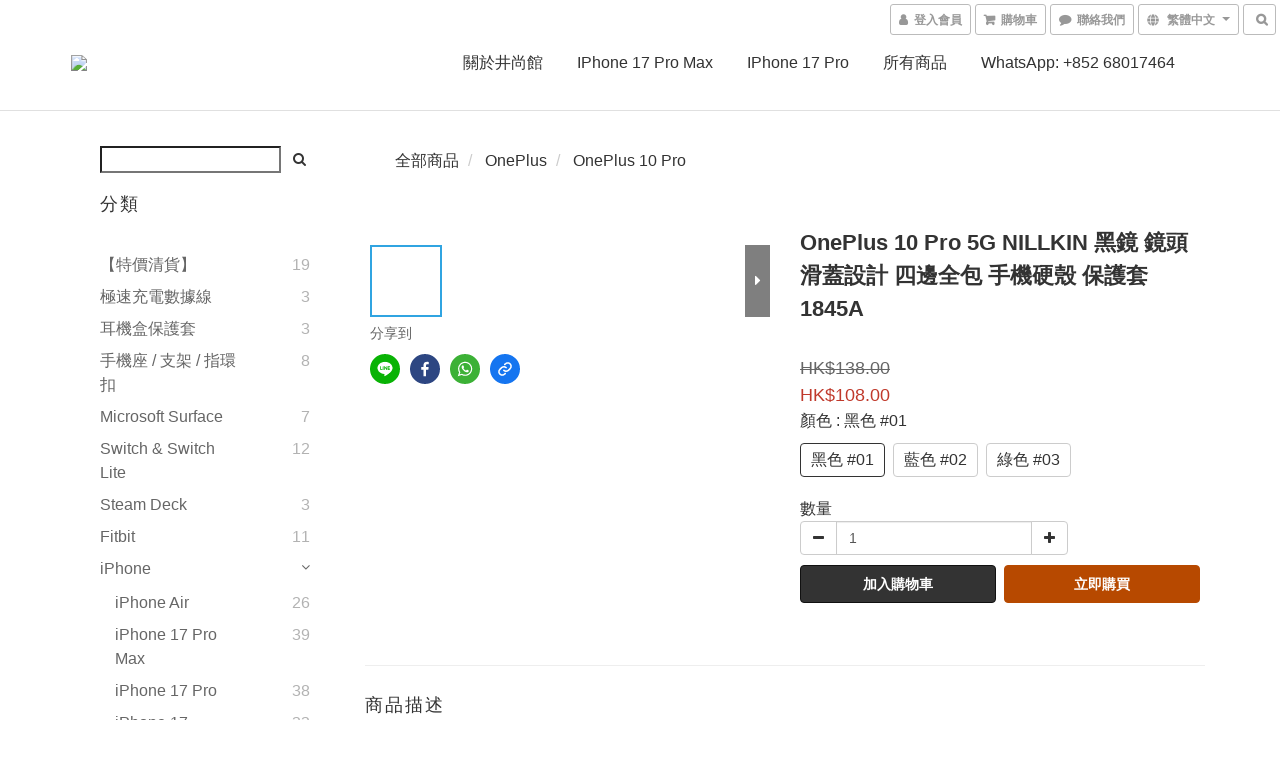

--- FILE ---
content_type: text/html; charset=utf-8
request_url: https://www.gadgetsuper.hk/products/oneplus-10-pro-5g-nillkin-camshield-slide-cover-for-camera-protection-case-1845a
body_size: 82589
content:
<!DOCTYPE html>
<html lang="zh-hant">
<head>

  
    <title ng-non-bindable>OnePlus 10 Pro 5G NILLKIN 黑鏡 鏡頭滑蓋設計 四邊全包 手機保護殼 | 井尚館</title>

  <meta name="description" content="OnePlus 10 Pro 5G 專用 NILLKIN 黑鏡 鏡頭滑蓋設計 四邊全包 手機保護殼">

    <meta name="keywords" content="OnePlus 10 Pro 5G,NILLKIN,CamShield,Slide Cover for Camera Protection,Case,保護殼,黑鏡,鏡頭滑蓋保護,手機殼,四邊全包,Shield">



    <link rel="preload" href="https://cdn.shoplineapp.com/s/javascripts/currencies.js" as="script">

  <link rel="preload" href="https://cdn.shoplineapp.com/assets/fonts/fontawesome-webfont.woff2?v=4.7.0" as="font" type="font/woff2" crossorigin>



      <link rel="preload" as="image" href="https://shoplineimg.com/5a5046ac552115adf000335e/621b60fe466b690032f593b7/800x.webp?source_format=jpg" media="(max-height: 950px)">

<!-- locale meta -->

<meta name="viewport" content="width=device-width, initial-scale=1.0, viewport-fit=cover">

<meta name="mobile-web-app-capable" content="yes">
<meta name="format-detection" content="telephone=no" />

<meta name="google" value="notranslate">




    <script type="application/ld+json">
    {"@context":"https://schema.org","@type":"WebSite","name":"井尚館GadgetSuper.hk","url":"https://www.gadgetsuper.hk"}
    </script>


  <link rel="shortcut icon" type="image/png" href="https://img.shoplineapp.com/media/image_clips/5a8a582755211541a400b1d3/original.png?1519015975">

<!-- styles-->
<link rel="preconnect" href="https://fonts.gstatic.com">
<link href='https://fonts.googleapis.com/css?family=Open+Sans:300italic,400italic,600italic,700italic,800italic,400,300,600,700,800&display=swap' type='text/css' as="style" onload="this.rel='stylesheet'" />
<link href='https://fonts.googleapis.com/css?family=Source+Sans+Pro:200,300,400,600,700,900,200italic,300italic,400italic,600italic,700italic,900italic&display=swap' type='text/css' as="style" onload="this.rel='stylesheet'">
    <link rel="stylesheet" media="all" href="https://cdn.shoplineapp.com/assets/common-898e3d282d673c037e3500beff4d8e9de2ee50e01c27252b33520348e0b17da0.css" onload="" />

    <link rel="stylesheet" media="all" href="https://cdn.shoplineapp.com/assets/application-2cf2dbc52324adeef303693d883224cd4701b7a57a709b939703c1a9b0aa98b1.css" onload="" />

      <link rel="stylesheet" media="all" href="https://cdn.shoplineapp.com/assets/themes/default-558719fee3814b80d570761716932cbc8fc2dbf46ab2b59e857d034d9e1b0723.css" onload="" />






<style>
  :root {
      --buy-now-button-color: #B74900;

    --cookie-consent-popup-z-index: 1000;
  }
</style>


  <link rel="stylesheet" media="all" href="https://cdn.shoplineapp.com/packs/css/intl_tel_input-0d9daf73.chunk.css" />




<!-- styles-->



<!-- GLOBAL CONTENT FOR HTML HEAD START-->
<link href='https://fonts.googleapis.com/css?family=Lato:100,300,400,700,900,100italic,300italic,400italic,700italic,900italic&display=swap' type='text/css' rel="preload" as="style" onload="this.rel='stylesheet'" />
<!-- GLOBAL CONTENT FOR HTML HEAD END -->



<!--- Site Ownership Data -->
    <meta name="google-site-verification" content="764FF111C3DE59F483A83006A8CCA4EF">
    <meta name="msvalidate.01" content="764FF111C3DE59F483A83006A8CCA4EF">
<!--- Site Ownership Data End-->

<base href="/">

  <style>
    #left-panel.sidr ul li a, #left-panel.sidr ul li span {
    text-transform: initial;
}

.catmenu ul>li>a {
text-transform: initial;
}
  </style>
  
<meta name="csrf-param" content="authenticity_token" />
<meta name="csrf-token" content="PeFz3hImC8gqBzDLMPeBrVLNsxP0l7toI3dS5vCAegRMs3hy3Mn9Ykdr/uc+3Pc777+0omRTa2/zgZITXE/Y0w==" />


<!-- Start of Criteo one tag -->
<!-- End of Criteo one tag -->

<meta name="csrf-param" content="authenticity_token" />
<meta name="csrf-token" content="XYEsiuSNI16g9Hbqr5uGbia/DYwcDpIn8r/IGSHTS6Is0ycmKmLV9M2YuMahsPD4m80KPYzKQiAiSQjsjRzpdQ==" />
  

    <meta property="og:title" content="OnePlus 10 Pro 5G NILLKIN 黑鏡 鏡頭滑蓋設計 四邊全包 手機保護殼 | 井尚館">

  <meta property="og:type" content="product"/>

    <meta property="og:url" content="https://www.gadgetsuper.hk/products/oneplus-10-pro-5g-nillkin-camshield-slide-cover-for-camera-protection-case-1845a">
    <link rel="canonical" href="https://www.gadgetsuper.hk/products/oneplus-10-pro-5g-nillkin-camshield-slide-cover-for-camera-protection-case-1845a">

  <meta property="og:description" content="OnePlus 10 Pro 5G 專用 NILLKIN 黑鏡 鏡頭滑蓋設計 四邊全包 手機保護殼">

    <meta property="og:image" content="https://img.shoplineapp.com/media/image_clips/621b60fe466b690032f593b7/original.jpg?1645961470">
    <meta name="thumbnail" content="https://img.shoplineapp.com/media/image_clips/621b60fe466b690032f593b7/original.jpg?1645961470">

    <meta property="fb:app_id" content="145901919318352">



<script type="text/javascript">
  window.mainConfig = JSON.parse('{\"sessionId\":\"\",\"merchantId\":\"5a5046ac552115adf000335e\",\"appCoreHost\":\"shoplineapp.com\",\"assetHost\":\"https://cdn.shoplineapp.com/packs/\",\"apiBaseUrl\":\"http://shoplineapp.com\",\"eventTrackApi\":\"https://events.shoplytics.com/api\",\"frontCommonsApi\":\"https://front-commons.shoplineapp.com/api\",\"appendToUrl\":\"\",\"env\":\"production\",\"merchantData\":{\"_id\":\"5a5046ac552115adf000335e\",\"addon_limit_enabled\":true,\"base_country_code\":\"HK\",\"base_currency\":{\"id\":\"hkd\",\"iso_code\":\"HKD\",\"alternate_symbol\":\"HK$\",\"name\":\"Hong Kong Dollar\",\"symbol_first\":true,\"subunit_to_unit\":100},\"base_currency_code\":\"HKD\",\"beta_feature_keys\":[\"promotions_setup\",\"promotions_apply\",\"hide_coupon\"],\"brand_home_url\":\"https://www.gadgetsuper.hk\",\"checkout_setting\":{\"enable_membership_autocheck\":false,\"enable_subscription_autocheck\":false,\"rounding_setting\":{\"enabled\":false,\"rounding_mode\":\"round_half_even\",\"smallest_denomination\":10}},\"current_plan_key\":\"basket\",\"current_theme_key\":\"default\",\"delivery_option_count\":7,\"enabled_stock_reminder\":false,\"handle\":\"gadgetsuperhk\",\"identifier\":\"\",\"instagram_access_token\":\"\",\"instagram_id\":\"\",\"invoice_activation\":\"inactive\",\"is_image_service_enabled\":true,\"mobile_logo_media_url\":\"https://img.shoplineapp.com/media/image_clips/5a8a57e9d4e395ccdb00b98f/original.png?1519015912\",\"name\":\"井尚館GadgetSuper.hk\",\"order_setting\":{\"invoice_activation\":\"inactive\",\"short_message_activation\":\"inactive\",\"default_out_of_stock_reminder\":true,\"auto_cancel_expired_orders\":false,\"auto_revert_credit\":false,\"enabled_order_auth_expiry\":false,\"enforce_user_login_on_checkout\":false,\"enable_order_split_einvoice_reissue\":false,\"no_duplicate_uniform_invoice\":false,\"hourly_auto_invoice\":false,\"enabled_location_id\":true,\"custom_fields\":[{\"type\":\"textarea\",\"label\":\"【 確  定  沒  買  錯  手  機  型  號  ？ 】\\n【 請  小  心  核  對  ！本  館  恕  不  退  換 ！】\\n\\n● 部分手機型號極易買錯，例 : galaxy s20 ultra與s20+ / s20 ; lg g7+與lg q7+ ; htc u11+與htc u11 ; pixel 4與pixel 4 xl等\\n● 如不確定手機型號或有疑問，歡迎下單付款前咨詢本館\\n● 核對清楚型號乃買家個人責任。如買錯型號配件，即使未寄出，本館恕不退換\",\"display_type\":\"text_field\",\"name_translations\":{\"en\":\"*** MUST READ! Have you selected the CORRECT PHONE MODEL? ***\\n*** NO REFUND and NO EXCHANGE ***\\n\\n● Some phone models are very similar and please double check when you make the order. e.g. Galaxy S20 Ultra and S20+ / S20, LG G7+ and LG Q7+, HTC U11+ and U11, Pixel 4 and Pixel 4 XL, etc.\\n● If the buyer has any queries with the model number, please contact us first to clarify prior to order.\\n● If the buyer has misselected and purchased accessories with the wrong model number, no refund or exchange of goods will be allowed.\\n● Once paid, all the order details (including the product models and colors) will be confirmed. The orders CANNOT be amended or cancelled (including the situation where the goods have not yet been sent out to the buyer).\",\"zh-hant\":\"【 確  定  沒  買  錯  手  機  型  號  ？ 】\\n【 請  小  心  核  對  ！本  館  恕  不  退  換 ！】\\n\\n● 部分手機型號極易買錯，例 : Galaxy S20 Ultra與S20+ / S20 ; LG G7+與LG Q7+ ; HTC U11+與HTC U11 ; Pixel 4與Pixel 4 XL等\\n● 如不確定手機型號或有疑問，歡迎下單付款前咨詢本館\\n● 核對清楚型號乃買家個人責任。如買錯型號配件，即使未寄出，本館恕不退換\"},\"hint_translations\":{\"en\":\"\",\"zh-hant\":\"\",\"zh-hk\":\"\",\"zh-cn\":\"\",\"zh-tw\":\"\",\"vi\":\"\"}},{\"type\":\"text\",\"label\":\"台灣顧客: 請提供「身分證號碼(統編)」以便申報通關\",\"display_type\":\"text_field\",\"name_translations\":{\"en\":\"For Taiwan buyers, please fill in your ID number\",\"zh-hant\":\"台灣顧客: 請提供「身分證號碼(統編)」以便申報通關\"},\"hint_translations\":{\"en\":\"\",\"zh-hant\":\"\",\"zh-hk\":\"\",\"zh-cn\":\"\",\"zh-tw\":\"\",\"vi\":\"\"},\"field_id\":\"5bb82983e4bfd74256db8596\"},{\"type\":\"text\",\"label\":\"台灣顧客: 請提供line id，以便需要時聯絡\",\"display_type\":\"text_field\",\"name_translations\":{\"en\":\"For Taiwan buyers, please provide LINE ID\",\"zh-hant\":\"台灣顧客: 請提供LINE ID，以便需要時聯絡\"},\"hint_translations\":{\"en\":\"\",\"zh-hant\":\"\",\"zh-hk\":\"\",\"zh-cn\":\"\",\"zh-tw\":\"\",\"vi\":\"\"},\"field_id\":\"5aa9f5258a8bb7186f003185\"}],\"invoice\":{\"tax_id\":\"\"},\"facebook_messenging\":{\"status\":\"deactivated\"},\"status_update_sms\":{\"status\":\"deactivated\"}},\"payment_method_count\":7,\"product_setting\":{\"enabled_show_member_price\":false,\"enabled_product_review\":true,\"variation_display\":\"swatches\",\"price_range_enabled\":true,\"enabled_pos_product_customized_price\":false,\"enabled_pos_product_price_tier\":false},\"promotion_setting\":{\"multi_order_discount_strategy\":\"order_or_tier_promotion\",\"order_gift_threshold_mode\":\"after_price_discounts\",\"order_free_shipping_threshold_mode\":\"after_all_discounts\",\"category_item_gift_threshold_mode\":\"before_discounts\",\"category_item_free_shipping_threshold_mode\":\"before_discounts\"},\"rollout_keys\":[\"2FA_google_authenticator\",\"3_layer_category\",\"3_layer_navigation\",\"3_layer_variation\",\"711_CB_13countries\",\"711_CB_pickup_TH\",\"711_c2b_report_v2\",\"711_cross_delivery\",\"MC_manual_order\",\"MO_Apply_Coupon_Code\",\"StaffCanBeDeleted_V1\",\"UTM_export\",\"UTM_register\",\"abandoned_cart_notification\",\"add_system_fontstyle\",\"add_to_cart_revamp\",\"addon_products_limit_10\",\"addon_products_limit_unlimited\",\"addon_quantity\",\"address_format_batch2\",\"address_format_jp\",\"address_format_my\",\"address_format_us\",\"address_format_vn\",\"admin_app_extension\",\"admin_custom_domain\",\"admin_image_service\",\"admin_manual_order\",\"admin_realtime\",\"admin_vietnam_dong\",\"adminapp_order_form\",\"adminapp_wa_contacts_list\",\"ads_system_new_tab\",\"adyen_my_sc\",\"affiliate_by_product\",\"affiliate_dashboard\",\"affiliate_kol_report_appstore\",\"alipay_hk_sc\",\"amazon_product_review\",\"android_pos_agent_clockin_n_out\",\"android_pos_purchase_order_partial_in_storage\",\"android_pos_save_send_receipt\",\"android_pos_v2_force_upgrade_version_1-50-0_date_2025-08-30\",\"app_categories_filtering\",\"app_multiplan\",\"app_subscription_prorated_billing\",\"apply_multi_order_discount\",\"apps_store\",\"apps_store_blog\",\"apps_store_fb_comment\",\"apps_store_wishlist\",\"appstore_free_trial\",\"archive_order_data\",\"archive_order_ui\",\"assign_products_to_category\",\"auth_flow_revamp\",\"auto_credit\",\"auto_credit_notify\",\"auto_credit_percentage\",\"auto_credit_recurring\",\"auto_reply_comment\",\"auto_save_sf_plus_address\",\"auto_suspend_admin\",\"availability_buy_online_pickup_instore\",\"availability_preview_buy_online_pickup_instore\",\"basket_comparising_link_CNY\",\"basket_comparising_link_HKD\",\"basket_comparising_link_TWD\",\"basket_invoice_field\",\"basket_pricing_page_cny\",\"basket_pricing_page_hkd\",\"basket_pricing_page_myr\",\"basket_pricing_page_sgd\",\"basket_pricing_page_thb\",\"basket_pricing_page_twd\",\"basket_pricing_page_usd\",\"basket_pricing_page_vnd\",\"basket_subscription_coupon\",\"basket_subscription_email\",\"bianco_setting\",\"bidding_select_product\",\"bing_ads\",\"birthday_format_v2\",\"block_gtm_for_lighthouse\",\"blog\",\"blog_app\",\"blog_revamp_admin\",\"blog_revamp_admin_category\",\"blog_revamp_doublewrite\",\"blog_revamp_related_products\",\"blog_revamp_shop_category\",\"blog_revamp_singleread\",\"breadcrumb\",\"broadcast_advanced_filters\",\"broadcast_analytics\",\"broadcast_clone\",\"broadcast_email_html\",\"broadcast_facebook_template\",\"broadcast_line_template\",\"broadcast_unsubscribe_email\",\"bulk_action_customer\",\"bulk_action_product\",\"bulk_assign_point\",\"bulk_import_multi_lang\",\"bulk_payment_delivery_setting\",\"bulk_printing_labels_711C2C\",\"bulk_update_dynamic_fields\",\"bulk_update_job\",\"bulk_update_new_fields\",\"bulk_update_product_download_with_filter\",\"bulk_update_tag\",\"bundle_add_type\",\"bundle_group\",\"bundle_page\",\"bundle_pricing\",\"bundle_promotion_apply_enhancement\",\"bundle_stackable\",\"buy_at_amazon\",\"buy_button\",\"buy_now_button\",\"buyandget_promotion\",\"callback_service\",\"cancel_order_by_customer\",\"cancel_order_by_customer_v2\",\"cart_addon\",\"cart_addon_condition\",\"cart_addon_limit\",\"cart_use_product_service\",\"cart_uuid\",\"category_banner_multiple\",\"category_limit_unlimited\",\"category_sorting\",\"channel_amazon\",\"channel_fb\",\"channel_integration\",\"channel_line\",\"charge_shipping_fee_by_product_qty\",\"chat_widget\",\"chat_widget_livechat\",\"checkout_membercheckbox_toggle\",\"checkout_setting\",\"cn_pricing_page_2019\",\"combine_orders_app\",\"component_h1_tag\",\"connect_new_facebookpage\",\"consolidated_billing\",\"cookie_consent\",\"country_code\",\"coupon_center_back_to_cart\",\"coupon_notification\",\"coupon_v2\",\"create_staff_revamp\",\"credit_campaign\",\"credit_condition_5_tier_ec\",\"credit_point_report\",\"credit_point_triggerpoint\",\"crm_email_custom\",\"crm_notify_preview\",\"crm_sms_custom\",\"crm_sms_notify\",\"cross_shop_tracker\",\"custom_css\",\"custom_home_delivery_tw\",\"custom_notify\",\"custom_order_export\",\"customer_advanced_filter\",\"customer_coupon\",\"customer_custom_field_limit_5\",\"customer_data_secure\",\"customer_edit\",\"customer_export_v2\",\"customer_group\",\"customer_group_analysis\",\"customer_group_filter_p2\",\"customer_group_filter_p3\",\"customer_group_regenerate\",\"customer_group_sendcoupon\",\"customer_import_50000_failure_report\",\"customer_import_v2\",\"customer_import_v3\",\"customer_list\",\"customer_new_report\",\"customer_referral\",\"customer_referral_notify\",\"customer_search_match\",\"customer_tag\",\"dashboard_v2\",\"dashboard_v2_revamp\",\"date_picker_v2\",\"deep_link_support_linepay\",\"deep_link_support_payme\",\"deep_search\",\"default_theme_ultrachic\",\"delivery_time\",\"delivery_time_with_quantity\",\"design_submenu\",\"dev_center_app_store\",\"disable_footer_brand\",\"disable_old_upgrade_reminder\",\"domain_applicable\",\"doris_bien_setting\",\"dusk_setting\",\"dynamic_shipping_rate_refactor\",\"ec_order_unlimit\",\"ecpay_expirydate\",\"ecpay_payment_gateway\",\"einvoice_bulk_update\",\"einvoice_edit\",\"einvoice_newlogic\",\"email_credit_expire_notify\",\"email_custom\",\"email_member_forget_password_notify\",\"email_member_register_notify\",\"email_order_notify\",\"email_verification\",\"enable_body_script\",\"enable_calculate_api_promotion_apply\",\"enable_calculate_api_promotion_filter\",\"enable_cart_api\",\"enable_cart_service\",\"enable_corejs_splitting\",\"enable_lazysizes_image_tag\",\"enable_new_css_bundle\",\"enable_order_status_callback_revamp_for_promotion\",\"enable_order_status_callback_revamp_for_storefront\",\"enable_promotion_usage_record\",\"enable_shopjs_splitting\",\"enhanced_catalog_feed\",\"exclude_product\",\"exclude_product_v2\",\"execute_shipment_permission\",\"export_inventory_report_v2\",\"express_cart\",\"express_checkout_pages\",\"facebook_ads\",\"facebook_dia\",\"facebook_line_promotion_notify\",\"facebook_login\",\"facebook_messenger_subscription\",\"facebook_notify\",\"facebook_pixel_manager\",\"fb_comment_app\",\"fb_entrance_optimization\",\"fb_feed_unlimit\",\"fb_group\",\"fb_multi_category_feed\",\"fb_pixel_matching\",\"fb_pixel_v2\",\"fb_post_management\",\"fb_product_set\",\"fb_ssapi\",\"fb_sub_button\",\"fbe_oe\",\"fbe_shop\",\"fbe_v2\",\"fbe_v2_edit\",\"fbig_shop_disabled\",\"feature_alttag_phase1\",\"feature_alttag_phase2\",\"flash_price_campaign\",\"fm_order_receipt\",\"fmt_c2c_newlabel\",\"fmt_revision\",\"footer_builder\",\"footer_builder_new\",\"form_builder\",\"form_builder_access\",\"form_builder_user_management\",\"form_builder_v2_elements\",\"form_builder_v2_receiver\",\"form_builder_v2_report\",\"fps_rolling_key\",\"freeshipping_promotion_condition\",\"get_coupon\",\"get_promotions_by_cart\",\"gift_promotion_condition\",\"gift_shipping_promotion_discount_condition\",\"gifts_limit_10\",\"gifts_limit_unlimited\",\"gmv_revamp\",\"godaddy\",\"google_ads_api\",\"google_ads_manager\",\"google_analytics_4\",\"google_analytics_manager\",\"google_content_api\",\"google_dynamic_remarketing_tag\",\"google_enhanced_conversions\",\"google_preorder_feed\",\"google_product_category_3rdlayer\",\"google_recaptcha\",\"google_remarketing_manager\",\"google_signup_login\",\"google_tag_manager\",\"gp_tw_sc\",\"group_url_bind_post_live\",\"h2_tag_phase1\",\"hct_logistics_bills_report\",\"hidden_product\",\"hidden_product_p2\",\"hide_credit_point_record_balance\",\"hk_pricing_page_2019\",\"hkd_pricing_page_disabled_2020\",\"ig_browser_notify\",\"ig_live\",\"ig_login_entrance\",\"ig_new_api\",\"image_gallery\",\"image_gallery_p2\",\"image_host_by_region\",\"image_limit_100000\",\"image_limit_30000\",\"image_widget_mobile\",\"increase_variation_limit\",\"instagram_create_post\",\"instagram_post_sales\",\"instant_order_form\",\"integrated_label_711\",\"integrated_sfexpress\",\"integration_one\",\"inventory_change_reason\",\"inventory_search_v2\",\"job_api_products_export\",\"job_api_user_export\",\"job_product_import\",\"jquery_v3\",\"kingsman_v2_setting\",\"layout_engine_service_kingsman_blogs\",\"layout_engine_service_kingsman_member_center\",\"layout_engine_service_kingsman_pdp\",\"layout_engine_service_kingsman_plp\",\"layout_engine_service_kingsman_promotions\",\"line_ads_tag\",\"line_broadcast\",\"line_login\",\"line_login_mobile\",\"line_shopping_new_fields\",\"live_after_keyword\",\"live_announce_bids\",\"live_announce_buyer\",\"live_bidding\",\"live_bulk_checkoutlink\",\"live_bulk_edit\",\"live_checkout_notification\",\"live_checkout_notification_all\",\"live_checkout_notification_message\",\"live_comment_discount\",\"live_comment_robot\",\"live_create_product_v2\",\"live_crosspost\",\"live_dashboard_product\",\"live_event_discount\",\"live_exclusive_price\",\"live_fb_group\",\"live_fhd_video\",\"live_general_settings\",\"live_group_event\",\"live_host_panel\",\"live_ig_messenger_broadcast\",\"live_ig_product_recommend\",\"live_im_switch\",\"live_keyword_switch\",\"live_line_broadcast\",\"live_line_multidisplay\",\"live_luckydraw_enhancement\",\"live_messenger_broadcast\",\"live_order_block\",\"live_print_advanced\",\"live_product_recommend\",\"live_shopline_keyword\",\"live_stream_settings\",\"locale_revamp\",\"logistic_bill_v2_711_b2c\",\"logistic_bill_v2_711_c2c\",\"logo_favicon\",\"luckydraw_products\",\"luckydraw_qualification\",\"manual_activation\",\"manual_order\",\"manual_order_7-11\",\"manual_order_ec_to_sc\",\"manually_bind_post\",\"marketing_affiliate\",\"marketing_affiliate_p2\",\"mc-history-instant\",\"mc_711crossborder\",\"mc_ad_tag\",\"mc_assign_message\",\"mc_auto_bind_member\",\"mc_autoreply_question\",\"mc_broadcast\",\"mc_bulk_read\",\"mc_chatbot_template\",\"mc_delete_message\",\"mc_edit_cart\",\"mc_history_instant\",\"mc_history_post\",\"mc_im\",\"mc_inbox_autoreply\",\"mc_instant_notifications\",\"mc_invoicetitle_optional\",\"mc_keyword_autotagging\",\"mc_line_broadcast\",\"mc_line_cart\",\"mc_logistics_hct\",\"mc_logistics_tcat\",\"mc_manage_blacklist\",\"mc_mark_todo\",\"mc_new_menu\",\"mc_phone_tag\",\"mc_reminder_unpaid\",\"mc_reply_pic\",\"mc_setting_message\",\"mc_setting_orderform\",\"mc_shop_message_refactor\",\"mc_sort_waitingtime\",\"mc_sort_waitingtime_new\",\"mc_tw_invoice\",\"media_gcp_upload\",\"member_center_profile_revamp\",\"member_import_notify\",\"member_info_reward\",\"member_info_reward_subscription\",\"member_password_setup_notify\",\"member_points\",\"member_points_notify\",\"membership_tier_double_write\",\"memebr_center_point_credit_revamp\",\"menu_limit_100\",\"menu_limit_unlimited\",\"message_center_v3\",\"message_revamp\",\"mo_remove_discount\",\"mobile_and_email_signup\",\"mobile_signup_p2\",\"modularize_address_format\",\"molpay_credit_card\",\"multi_lang\",\"multicurrency\",\"my_pricing_page_2019\",\"myapp_reauth_alert\",\"myr_pricing_page_disabled_2020\",\"new_app_subscription\",\"new_layout_for_mobile_and_pc\",\"new_onboarding_flow\",\"new_return_management\",\"new_settings_apply_all_promotion\",\"new_signup_flow\",\"new_sinopac_3d\",\"notification_custom_sending_time\",\"npb_theme_philia\",\"npb_widget_font_size_color\",\"ob_revamp\",\"ob_sgstripe\",\"ob_twecpay\",\"oceanpay\",\"old_fbe_removal\",\"onboarding_basketplan\",\"onboarding_handle\",\"one_new_filter\",\"one_page_store\",\"one_page_store_1000\",\"one_page_store_checkout\",\"one_page_store_clone\",\"one_page_store_product_set\",\"oneship_installable\",\"online_credit_redemption_toggle\",\"online_store_design\",\"online_store_design_setup_guide_basketplan\",\"order_add_to_cart\",\"order_archive_calculation_revamp_crm_amount\",\"order_archive_calculation_revamp_crm_member\",\"order_archive_product_testing\",\"order_archive_testing\",\"order_archive_testing_crm\",\"order_archive_testing_order_details\",\"order_archive_testing_return_order\",\"order_confirmation_slip_upload\",\"order_custom_field_limit_5\",\"order_custom_notify\",\"order_decoupling_product_revamp\",\"order_discount_stackable\",\"order_export_366day\",\"order_export_v2\",\"order_filter_shipped_date\",\"order_message_broadcast\",\"order_new_source\",\"order_promotion_split\",\"order_search_custom_field\",\"order_search_sku\",\"order_select_across_pages\",\"order_sms_notify\",\"order_split\",\"order_status_non_automation\",\"order_status_tag_color\",\"order_tag\",\"orderemail_new_logic\",\"other_custom_notify\",\"out_of_stock_order\",\"page_builder_revamp\",\"page_builder_revamp_theme_setting\",\"page_builder_section_cache_enabled\",\"page_builder_widget_accordion\",\"page_builder_widget_blog\",\"page_builder_widget_category\",\"page_builder_widget_collage\",\"page_builder_widget_countdown\",\"page_builder_widget_custom_liquid\",\"page_builder_widget_instagram\",\"page_builder_widget_product_text\",\"page_builder_widget_subscription\",\"page_builder_widget_video\",\"page_limit_unlimited\",\"page_view_cache\",\"pakpobox\",\"partial_free_shipping\",\"payme\",\"payment_condition\",\"payment_fee_config\",\"payment_image\",\"payment_octopus\",\"payment_slip_notify\",\"paypal_upgrade\",\"pdp_image_lightbox\",\"pdp_image_lightbox_icon\",\"pending_subscription\",\"philia_setting\",\"pickup_remember_store\",\"plp_label_wording\",\"plp_product_seourl\",\"plp_variation_selector\",\"point_campaign\",\"point_redeem_to_cash\",\"pos_only_product_settings\",\"pos_retail_store_price\",\"pos_setup_guide_basketplan\",\"post_cancel_connect\",\"post_commerce_stack_comment\",\"post_fanpage_luckydraw\",\"post_fb_group\",\"post_general_setting\",\"post_lock_pd\",\"post_sales_dashboard\",\"postsale_auto_reply\",\"postsale_create_post\",\"postsale_ig_auto_reply\",\"postsales_connect_multiple_posts\",\"preset_publish\",\"product_available_time\",\"product_cost_permission\",\"product_feed_info\",\"product_feed_manager_availability\",\"product_feed_revamp\",\"product_index_v2\",\"product_info\",\"product_limit_1000\",\"product_limit_unlimited\",\"product_log_v2\",\"product_page_limit_10\",\"product_quantity_update\",\"product_recommendation_abtesting\",\"product_revamp_doublewrite\",\"product_revamp_singleread\",\"product_review_import\",\"product_review_import_installable\",\"product_review_plp\",\"product_review_reward\",\"product_search\",\"product_set_revamp\",\"product_set_v2_enhancement\",\"product_summary\",\"promotion_blacklist\",\"promotion_filter_by_date\",\"promotion_first_purchase\",\"promotion_first_purchase_channel\",\"promotion_hour\",\"promotion_limit_100\",\"promotion_limit_unlimited\",\"promotion_minitem\",\"promotion_page\",\"promotion_page_reminder\",\"promotion_page_seo_button\",\"promotion_record_archive_test\",\"promotion_reminder\",\"purchase_limit_campaign\",\"quick_answer\",\"recaptcha_reset_pw\",\"redirect_301_settings\",\"rejected_bill_reminder\",\"remove_fblike_sc\",\"repay_cookie\",\"replace_janus_interface\",\"replace_lms_old_oa_interface\",\"reports\",\"revert_credit\",\"revert_credit_p2\",\"revert_credit_status\",\"sales_dashboard\",\"sangria_setting\",\"sc_advanced_keyword\",\"sc_alipay_standard\",\"sc_atm\",\"sc_auto_bind_member\",\"sc_autodetect_address\",\"sc_autodetect_paymentslip\",\"sc_autoreply_icebreaker\",\"sc_clearcart\",\"sc_clearcart_all\",\"sc_comment_label\",\"sc_comment_list\",\"sc_conversations_statistics_sunset\",\"sc_download_adminapp\",\"sc_group_pm_commentid\",\"sc_group_webhook\",\"sc_intercom\",\"sc_list_search\",\"sc_mo_711emap\",\"sc_outstock_msg\",\"sc_overall_statistics_api_v3\",\"sc_pickup\",\"sc_product_set\",\"sc_product_variation\",\"sc_slp_subscription_promotion\",\"sc_standard\",\"sc_store_pickup\",\"sc_wa_message_report\",\"scheduled_home_page\",\"search_function_image_gallery\",\"security_center\",\"select_all_customer\",\"select_all_inventory\",\"send_coupon_notification\",\"session_expiration_period\",\"setup_guide_basketplan\",\"sfexpress_centre\",\"sfexpress_eflocker\",\"sfexpress_service\",\"sfexpress_store\",\"sg_onboarding_currency\",\"share_cart_link\",\"shop_builder_plp\",\"shop_category_filter\",\"shop_category_filter_bulk_action\",\"shop_product_search_rate_limit\",\"shop_related_recaptcha\",\"shop_template_advanced_setting\",\"shopline_captcha\",\"shopline_email_captcha\",\"shopline_product_reviews\",\"shoplytics_api_ordersales_v4\",\"shoplytics_api_psa_wide_table\",\"shoplytics_benchmark\",\"shoplytics_broadcast_api_v3\",\"shoplytics_channel_store_permission\",\"shoplytics_credit_analysis\",\"shoplytics_customer_refactor_api_v3\",\"shoplytics_date_picker_v2\",\"shoplytics_event_realtime_refactor_api_v3\",\"shoplytics_events_api_v3\",\"shoplytics_export_flex\",\"shoplytics_homepage_v2\",\"shoplytics_invoices_api_v3\",\"shoplytics_lite\",\"shoplytics_membership_tier_growth\",\"shoplytics_orders_api_v3\",\"shoplytics_ordersales_v3\",\"shoplytics_payments_api_v3\",\"shoplytics_pro\",\"shoplytics_product_revamp_api_v3\",\"shoplytics_promotions_api_v3\",\"shoplytics_psa_multi_stores_export\",\"shoplytics_psa_sub_categories\",\"shoplytics_rfim_enhancement_v3\",\"shoplytics_session_metrics\",\"shoplytics_staff_api_v3\",\"shoplytics_to_hd\",\"shopping_session_enabled\",\"signin_register_revamp\",\"skya_setting\",\"sl_logistics_bulk_action\",\"sl_logistics_fmt_freeze\",\"sl_logistics_modularize\",\"sl_payment_alipay\",\"sl_payment_cc\",\"sl_payment_standard_v2\",\"sl_payment_type_check\",\"sl_payments_apple_pay\",\"sl_payments_cc_promo\",\"sl_payments_my_cc\",\"sl_payments_my_fpx\",\"sl_payments_sg_cc\",\"sl_pos_admin_cancel_order\",\"sl_pos_admin_delete_order\",\"sl_pos_admin_inventory_transfer\",\"sl_pos_admin_order_archive_testing\",\"sl_pos_admin_purchase_order\",\"sl_pos_admin_register_shift\",\"sl_pos_admin_staff\",\"sl_pos_agent_by_channel\",\"sl_pos_agent_clockin_n_out\",\"sl_pos_agent_performance\",\"sl_pos_android_A4_printer\",\"sl_pos_android_check_cart_items_with_local_db\",\"sl_pos_android_order_reduction\",\"sl_pos_android_receipt_enhancement\",\"sl_pos_app_order_archive_testing\",\"sl_pos_app_transaction_filter_enhance\",\"sl_pos_apps_store\",\"sl_pos_bugfender_log_reduction\",\"sl_pos_bulk_import_update_enhancement\",\"sl_pos_check_duplicate_create_order\",\"sl_pos_claim_coupon\",\"sl_pos_convert_order_to_cart_by_snapshot\",\"sl_pos_customerID_duplicate_check\",\"sl_pos_customer_info_enhancement\",\"sl_pos_customized_price\",\"sl_pos_disable_touchid_unlock\",\"sl_pos_discount\",\"sl_pos_einvoice_refactor\",\"sl_pos_feature_permission\",\"sl_pos_force_upgrade_1-109-0\",\"sl_pos_force_upgrade_1-110-1\",\"sl_pos_free_gifts_promotion\",\"sl_pos_from_Swift_to_OC\",\"sl_pos_iOS_A4_printer\",\"sl_pos_iOS_app_transaction_filter_enhance\",\"sl_pos_iOS_cashier_revamp_cart\",\"sl_pos_iOS_cashier_revamp_product_list\",\"sl_pos_iPadOS_version_upgrade_remind_16_0_0\",\"sl_pos_initiate_couchbase\",\"sl_pos_inventory_count\",\"sl_pos_inventory_count_difference_reason\",\"sl_pos_inventory_count_for_selected_products\",\"sl_pos_inventory_feature_module\",\"sl_pos_inventory_transfer_app_can_create_note_date\",\"sl_pos_inventory_transfer_insert_enhancement\",\"sl_pos_inventory_transfer_request\",\"sl_pos_invoice_product_name_filter\",\"sl_pos_invoice_swiftUI_revamp\",\"sl_pos_invoice_toast_show\",\"sl_pos_ios_receipt_info_enhancement\",\"sl_pos_ios_small_label_enhancement\",\"sl_pos_ios_version_upgrade_remind\",\"sl_pos_itc\",\"sl_pos_logo_terms_and_condition\",\"sl_pos_new_report_customer_analysis\",\"sl_pos_new_report_daily_payment_methods\",\"sl_pos_new_report_overview\",\"sl_pos_new_report_product_preorder\",\"sl_pos_new_report_transaction_detail\",\"sl_pos_no_minimum_age\",\"sl_pos_order_refactor_admin\",\"sl_pos_order_upload_using_pos_service\",\"sl_pos_partial_return\",\"sl_pos_password_setting_refactor\",\"sl_pos_payment\",\"sl_pos_payment_method_picture\",\"sl_pos_payment_method_prioritized_and_hidden\",\"sl_pos_payoff_preorder\",\"sl_pos_product_add_to_cart_refactor\",\"sl_pos_product_variation_ui\",\"sl_pos_promotion\",\"sl_pos_purchase_order_onlinestore\",\"sl_pos_purchase_order_partial_in_storage\",\"sl_pos_receipt_information\",\"sl_pos_receipt_preorder_return_enhancement\",\"sl_pos_receipt_swiftUI_revamp\",\"sl_pos_register_shift\",\"sl_pos_report_shoplytics_psi\",\"sl_pos_revert_credit\",\"sl_pos_save_send_receipt\",\"sl_pos_show_coupon\",\"sl_pos_stock_refactor\",\"sl_pos_supplier_refactor\",\"sl_pos_toast_revamp\",\"sl_pos_transaction_conflict\",\"sl_pos_transaction_view_admin\",\"sl_pos_transfer_onlinestore\",\"sl_pos_user_permission\",\"sl_pos_variation_setting_refactor\",\"sl_purchase_order_search_create_enhancement\",\"slp_bank_promotion\",\"slp_product_subscription\",\"slp_remember_credit_card\",\"slp_swap\",\"smart_omo_appstore\",\"smart_product_recommendation\",\"smart_product_recommendation_regular\",\"smart_recommended_related_products\",\"sms_custom\",\"sms_with_shop_name\",\"social_channel_revamp\",\"social_channel_user\",\"social_name_in_order\",\"split_order_applied_creditpoint\",\"sso_lang_th\",\"sso_lang_vi\",\"staff_elasticsearch\",\"staff_limit_5\",\"staff_service_migration\",\"static_resource_host_by_region\",\"stop_slp_approvedemail\",\"store_pick_up\",\"storefront_app_extension\",\"storefront_return\",\"stripe_3d_secure\",\"stripe_3ds_cny\",\"stripe_3ds_hkd\",\"stripe_3ds_myr\",\"stripe_3ds_sgd\",\"stripe_3ds_thb\",\"stripe_3ds_usd\",\"stripe_3ds_vnd\",\"stripe_google_pay\",\"stripe_payment_intents\",\"stripe_radar\",\"stripe_subscription_my_account\",\"structured_data\",\"sub_sgstripe\",\"subscription_config_edit\",\"subscription_config_edit_delivery_payment\",\"subscription_currency\",\"tappay_3D_secure\",\"tappay_sdk_v2_3_2\",\"tappay_sdk_v3\",\"tax_inclusive_setting\",\"taxes_settings\",\"tcat_711pickup_sl_logisitics\",\"tcat_logistics_bills_report\",\"tcat_newlabel\",\"th_pricing_page_2020\",\"thb_pricing_page_disabled_2020\",\"theme_bianco\",\"theme_doris_bien\",\"theme_kingsman_v2\",\"theme_level_3\",\"theme_sangria\",\"theme_ultrachic\",\"tnc-checkbox\",\"toggle_mobile_category\",\"tw_app_shopback_cashback\",\"tw_fm_sms\",\"tw_pricing_page_2019\",\"tw_stripe_subscription\",\"twd_pricing_page_disabled_2020\",\"uc_integration\",\"uc_v2_endpoints\",\"ultra_setting\",\"unified_admin\",\"use_ngram_for_order_search\",\"user_center_social_channel\",\"user_credits\",\"variant_image_selector\",\"variant_saleprice_cost_weight\",\"variation_label_swatches\",\"varm_setting\",\"vn_pricing_page_2020\",\"vnd_pricing_page_disabled_2020\",\"whatsapp_extension\",\"whatsapp_order_form\",\"whatsapp_orderstatus_toggle\",\"yahoo_dot\",\"youtube_live_shopping\",\"zotabox_installable\"],\"shop_default_home_url\":\"https://gadgetsuperhk.shoplineapp.com\",\"shop_status\":\"open\",\"show_sold_out\":true,\"sl_payment_merchant_id\":\"2030355709106989056\",\"supported_languages\":[\"en\",\"zh-hant\"],\"tags\":[\"electronics\"],\"time_zone\":\"Asia/Hong_Kong\",\"updated_at\":\"2026-01-28T10:55:16.364Z\",\"user_setting\":{\"_id\":\"5a5046ac552115adf0003361\",\"created_at\":\"2018-01-06T03:46:52.566Z\",\"data\":{\"general_fields\":[{\"type\":\"gender\",\"options\":{\"order\":{\"include\":\"false\",\"required\":\"false\"},\"signup\":{\"include\":\"false\",\"required\":\"false\"},\"profile\":{\"include\":\"false\",\"required\":\"false\"}}},{\"type\":\"birthday\",\"options\":{\"order\":{\"include\":\"false\",\"required\":\"false\"},\"signup\":{\"include\":\"false\",\"required\":\"false\"},\"profile\":{\"include\":\"false\",\"required\":\"false\"}}}],\"facebook_login\":{\"status\":\"inactive\",\"app_id\":\"145901919318352\"},\"facebook_comment\":\"\",\"enable_user_credit\":true,\"signup_method\":\"email\",\"sms_verification\":{\"status\":\"false\"},\"email_verification\":{\"status\":\"false\"},\"login_with_verification\":{\"status\":\"false\"},\"member_info_reward\":{\"enabled\":false,\"coupons\":{\"enabled\":false}}},\"item_type\":\"\",\"key\":\"users\",\"name\":null,\"owner_id\":\"5a5046ac552115adf000335e\",\"owner_type\":\"Merchant\",\"publish_status\":\"published\",\"status\":\"active\",\"updated_at\":\"2023-05-03T11:48:56.272Z\",\"value\":null}},\"localeData\":{\"loadedLanguage\":{\"name\":\"繁體中文\",\"code\":\"zh-hant\"},\"supportedLocales\":[{\"name\":\"English\",\"code\":\"en\"},{\"name\":\"繁體中文\",\"code\":\"zh-hant\"}]},\"currentUser\":null,\"themeSettings\":{\"categories_collapsed\":false,\"mobile_categories_collapsed\":false,\"image_fill\":false,\"hide_language_selector\":false,\"is_multicurrency_enabled\":false,\"show_promotions_on_product\":false,\"enabled_quick_cart\":false,\"opens_in_new_tab\":true,\"enabled_wish_list\":false,\"category_page\":\"72\",\"mobile_categories_removed\":false,\"enable_gdpr_cookies_banner\":false,\"plp_wishlist\":false,\"buy_now_background\":\"B74900\",\"buy_now_button\":{\"enabled\":true,\"color\":\"B74900\"},\"variation_image_selector_enabled\":false,\"variation_image_selector_variation\":1,\"plp_variation_selector\":{\"enabled\":false,\"show_variation\":1}},\"isMultiCurrencyEnabled\":false,\"features\":{\"plans\":{\"free\":{\"member_price\":false,\"cart_addon\":false,\"google_analytics_ecommerce\":false,\"membership\":false,\"shopline_logo\":true,\"user_credit\":{\"manaul\":false,\"auto\":false},\"variant_image_selector\":false},\"standard\":{\"member_price\":false,\"cart_addon\":false,\"google_analytics_ecommerce\":false,\"membership\":false,\"shopline_logo\":true,\"user_credit\":{\"manaul\":false,\"auto\":false},\"variant_image_selector\":false},\"starter\":{\"member_price\":false,\"cart_addon\":false,\"google_analytics_ecommerce\":false,\"membership\":false,\"shopline_logo\":true,\"user_credit\":{\"manaul\":false,\"auto\":false},\"variant_image_selector\":false},\"pro\":{\"member_price\":false,\"cart_addon\":false,\"google_analytics_ecommerce\":false,\"membership\":false,\"shopline_logo\":false,\"user_credit\":{\"manaul\":false,\"auto\":false},\"variant_image_selector\":false},\"business\":{\"member_price\":false,\"cart_addon\":false,\"google_analytics_ecommerce\":true,\"membership\":true,\"shopline_logo\":false,\"user_credit\":{\"manaul\":false,\"auto\":false},\"facebook_comments_plugin\":true,\"variant_image_selector\":false},\"basic\":{\"member_price\":false,\"cart_addon\":false,\"google_analytics_ecommerce\":false,\"membership\":false,\"shopline_logo\":false,\"user_credit\":{\"manaul\":false,\"auto\":false},\"variant_image_selector\":false},\"basic2018\":{\"member_price\":false,\"cart_addon\":false,\"google_analytics_ecommerce\":false,\"membership\":false,\"shopline_logo\":true,\"user_credit\":{\"manaul\":false,\"auto\":false},\"variant_image_selector\":false},\"sc\":{\"member_price\":false,\"cart_addon\":false,\"google_analytics_ecommerce\":true,\"membership\":false,\"shopline_logo\":true,\"user_credit\":{\"manaul\":false,\"auto\":false},\"facebook_comments_plugin\":true,\"facebook_chat_plugin\":true,\"variant_image_selector\":false},\"advanced\":{\"member_price\":false,\"cart_addon\":false,\"google_analytics_ecommerce\":true,\"membership\":false,\"shopline_logo\":false,\"user_credit\":{\"manaul\":false,\"auto\":false},\"facebook_comments_plugin\":true,\"facebook_chat_plugin\":true,\"variant_image_selector\":false},\"premium\":{\"member_price\":true,\"cart_addon\":true,\"google_analytics_ecommerce\":true,\"membership\":true,\"shopline_logo\":false,\"user_credit\":{\"manaul\":true,\"auto\":true},\"google_dynamic_remarketing\":true,\"facebook_comments_plugin\":true,\"facebook_chat_plugin\":true,\"wish_list\":true,\"facebook_messenger_subscription\":true,\"product_feed\":true,\"express_checkout\":true,\"variant_image_selector\":true},\"enterprise\":{\"member_price\":true,\"cart_addon\":true,\"google_analytics_ecommerce\":true,\"membership\":true,\"shopline_logo\":false,\"user_credit\":{\"manaul\":true,\"auto\":true},\"google_dynamic_remarketing\":true,\"facebook_comments_plugin\":true,\"facebook_chat_plugin\":true,\"wish_list\":true,\"facebook_messenger_subscription\":true,\"product_feed\":true,\"express_checkout\":true,\"variant_image_selector\":true},\"crossborder\":{\"member_price\":true,\"cart_addon\":true,\"google_analytics_ecommerce\":true,\"membership\":true,\"shopline_logo\":false,\"user_credit\":{\"manaul\":true,\"auto\":true},\"google_dynamic_remarketing\":true,\"facebook_comments_plugin\":true,\"facebook_chat_plugin\":true,\"wish_list\":true,\"facebook_messenger_subscription\":true,\"product_feed\":true,\"express_checkout\":true,\"variant_image_selector\":true},\"o2o\":{\"member_price\":true,\"cart_addon\":true,\"google_analytics_ecommerce\":true,\"membership\":true,\"shopline_logo\":false,\"user_credit\":{\"manaul\":true,\"auto\":true},\"google_dynamic_remarketing\":true,\"facebook_comments_plugin\":true,\"facebook_chat_plugin\":true,\"wish_list\":true,\"facebook_messenger_subscription\":true,\"product_feed\":true,\"express_checkout\":true,\"subscription_product\":true,\"variant_image_selector\":true}}},\"requestCountry\":\"US\",\"trackerEventData\":{\"Product ID\":\"621b617cf5ed35001477f7a0\"},\"isRecaptchaEnabled\":false,\"isRecaptchaEnterprise\":true,\"recaptchaEnterpriseSiteKey\":\"6LeMcv0hAAAAADjAJkgZLpvEiuc6migO0KyLEadr\",\"recaptchaEnterpriseCheckboxSiteKey\":\"6LfQVEEoAAAAAAzllcvUxDYhfywH7-aY52nsJ2cK\",\"recaptchaSiteKey\":\"6LeMcv0hAAAAADjAJkgZLpvEiuc6migO0KyLEadr\",\"currencyData\":{\"supportedCurrencies\":[{\"name\":\"$ HKD\",\"symbol\":\"$\",\"iso_code\":\"hkd\"},{\"name\":\"P MOP\",\"symbol\":\"P\",\"iso_code\":\"mop\"},{\"name\":\"¥ CNY\",\"symbol\":\"¥\",\"iso_code\":\"cny\"},{\"name\":\"$ TWD\",\"symbol\":\"$\",\"iso_code\":\"twd\"},{\"name\":\"$ USD\",\"symbol\":\"$\",\"iso_code\":\"usd\"},{\"name\":\"$ SGD\",\"symbol\":\"$\",\"iso_code\":\"sgd\"},{\"name\":\"€ EUR\",\"symbol\":\"€\",\"iso_code\":\"eur\"},{\"name\":\"$ AUD\",\"symbol\":\"$\",\"iso_code\":\"aud\"},{\"name\":\"£ GBP\",\"symbol\":\"£\",\"iso_code\":\"gbp\"},{\"name\":\"₱ PHP\",\"symbol\":\"₱\",\"iso_code\":\"php\"},{\"name\":\"RM MYR\",\"symbol\":\"RM\",\"iso_code\":\"myr\"},{\"name\":\"฿ THB\",\"symbol\":\"฿\",\"iso_code\":\"thb\"},{\"name\":\"د.إ AED\",\"symbol\":\"د.إ\",\"iso_code\":\"aed\"},{\"name\":\"¥ JPY\",\"symbol\":\"¥\",\"iso_code\":\"jpy\"},{\"name\":\"$ BND\",\"symbol\":\"$\",\"iso_code\":\"bnd\"},{\"name\":\"₩ KRW\",\"symbol\":\"₩\",\"iso_code\":\"krw\"},{\"name\":\"Rp IDR\",\"symbol\":\"Rp\",\"iso_code\":\"idr\"},{\"name\":\"₫ VND\",\"symbol\":\"₫\",\"iso_code\":\"vnd\"},{\"name\":\"$ CAD\",\"symbol\":\"$\",\"iso_code\":\"cad\"}],\"requestCountryCurrencyCode\":\"HKD\"},\"previousUrl\":\"\",\"checkoutLandingPath\":\"/cart\",\"webpSupported\":true,\"pageType\":\"products-show\",\"paypalCnClientId\":\"AYVtr8kMzEyRCw725vQM_-hheFyo1FuWeaup4KPSvU1gg44L-NG5e2PNcwGnMo2MLCzGRg4eVHJhuqBP\",\"efoxPayVersion\":\"1.0.60\",\"universalPaymentSDKUrl\":\"https://cdn.myshopline.com\",\"shoplinePaymentCashierSDKUrl\":\"https://cdn.myshopline.com/pay/paymentElement/1.7.1/index.js\",\"shoplinePaymentV2Env\":\"prod\",\"shoplinePaymentGatewayEnv\":\"prod\",\"currentPath\":\"/products/oneplus-10-pro-5g-nillkin-camshield-slide-cover-for-camera-protection-case-1845a\",\"isExceedCartLimitation\":null,\"familyMartEnv\":\"prod\",\"familyMartConfig\":{\"cvsname\":\"familymart.shoplineapp.com\"},\"familyMartFrozenConfig\":{\"cvsname\":\"familymartfreeze.shoplineapp.com\",\"cvslink\":\"https://familymartfreeze.shoplineapp.com/familymart_freeze_callback\",\"emap\":\"https://ecmfme.map.com.tw/ReceiveOrderInfo.aspx\"},\"pageIdentifier\":\"product_detail\",\"staticResourceHost\":\"https://static.shoplineapp.com/\",\"facebookAppId\":\"467428936681900\",\"facebookSdkVersion\":\"v2.7\",\"criteoAccountId\":null,\"criteoEmail\":null,\"shoplineCaptchaEnv\":\"prod\",\"shoplineCaptchaPublicKey\":\"MIGfMA0GCSqGSIb3DQEBAQUAA4GNADCBiQKBgQCUXpOVJR72RcVR8To9lTILfKJnfTp+f69D2azJDN5U9FqcZhdYfrBegVRKxuhkwdn1uu6Er9PWV4Tp8tRuHYnlU+U72NRpb0S3fmToXL3KMKw/4qu2B3EWtxeh/6GPh3leTvMteZpGRntMVmJCJdS8PY1CG0w6QzZZ5raGKXQc2QIDAQAB\",\"defaultBlockedSmsCountries\":\"PS,MG,KE,AO,KG,UG,AZ,ZW,TJ,NG,GT,DZ,BD,BY,AF,LK,MA,EH,MM,EG,LV,OM,LT,UA,RU,KZ,KH,LY,ML,MW,IR,EE\"}');
</script>

  <script
    src="https://browser.sentry-cdn.com/6.8.0/bundle.tracing.min.js"
    integrity="sha384-PEpz3oi70IBfja8491RPjqj38s8lBU9qHRh+tBurFb6XNetbdvlRXlshYnKzMB0U"
    crossorigin="anonymous"
    defer
  ></script>
  <script
    src="https://browser.sentry-cdn.com/6.8.0/captureconsole.min.js"
    integrity="sha384-FJ5n80A08NroQF9DJzikUUhiCaQT2rTIYeJyHytczDDbIiejfcCzBR5lQK4AnmVt"
    crossorigin="anonymous"
    defer
  ></script>

<script>
  function sriOnError (event) {
    if (window.Sentry) window.Sentry.captureException(event);

    var script = document.createElement('script');
    var srcDomain = new URL(this.src).origin;
    script.src = this.src.replace(srcDomain, '');
    if (this.defer) script.setAttribute("defer", "defer");
    document.getElementsByTagName('head')[0].insertBefore(script, null);
  }
</script>

<script>window.lazySizesConfig={},Object.assign(window.lazySizesConfig,{lazyClass:"sl-lazy",loadingClass:"sl-lazyloading",loadedClass:"sl-lazyloaded",preloadClass:"sl-lazypreload",errorClass:"sl-lazyerror",iframeLoadMode:"1",loadHidden:!1});</script>
<script>!function(e,t){var a=t(e,e.document,Date);e.lazySizes=a,"object"==typeof module&&module.exports&&(module.exports=a)}("undefined"!=typeof window?window:{},function(e,t,a){"use strict";var n,i;if(function(){var t,a={lazyClass:"lazyload",loadedClass:"lazyloaded",loadingClass:"lazyloading",preloadClass:"lazypreload",errorClass:"lazyerror",autosizesClass:"lazyautosizes",fastLoadedClass:"ls-is-cached",iframeLoadMode:0,srcAttr:"data-src",srcsetAttr:"data-srcset",sizesAttr:"data-sizes",minSize:40,customMedia:{},init:!0,expFactor:1.5,hFac:.8,loadMode:2,loadHidden:!0,ricTimeout:0,throttleDelay:125};for(t in i=e.lazySizesConfig||e.lazysizesConfig||{},a)t in i||(i[t]=a[t])}(),!t||!t.getElementsByClassName)return{init:function(){},cfg:i,noSupport:!0};var s,o,r,l,c,d,u,f,m,y,h,z,g,v,p,C,b,A,E,_,w,M,N,x,L,W,S,B,T,F,R,D,k,H,O,P,$,q,I,U,j,G,J,K,Q,V=t.documentElement,X=e.HTMLPictureElement,Y="addEventListener",Z="getAttribute",ee=e[Y].bind(e),te=e.setTimeout,ae=e.requestAnimationFrame||te,ne=e.requestIdleCallback,ie=/^picture$/i,se=["load","error","lazyincluded","_lazyloaded"],oe={},re=Array.prototype.forEach,le=function(e,t){return oe[t]||(oe[t]=new RegExp("(\\s|^)"+t+"(\\s|$)")),oe[t].test(e[Z]("class")||"")&&oe[t]},ce=function(e,t){le(e,t)||e.setAttribute("class",(e[Z]("class")||"").trim()+" "+t)},de=function(e,t){var a;(a=le(e,t))&&e.setAttribute("class",(e[Z]("class")||"").replace(a," "))},ue=function(e,t,a){var n=a?Y:"removeEventListener";a&&ue(e,t),se.forEach(function(a){e[n](a,t)})},fe=function(e,a,i,s,o){var r=t.createEvent("Event");return i||(i={}),i.instance=n,r.initEvent(a,!s,!o),r.detail=i,e.dispatchEvent(r),r},me=function(t,a){var n;!X&&(n=e.picturefill||i.pf)?(a&&a.src&&!t[Z]("srcset")&&t.setAttribute("srcset",a.src),n({reevaluate:!0,elements:[t]})):a&&a.src&&(t.src=a.src)},ye=function(e,t){return(getComputedStyle(e,null)||{})[t]},he=function(e,t,a){for(a=a||e.offsetWidth;a<i.minSize&&t&&!e._lazysizesWidth;)a=t.offsetWidth,t=t.parentNode;return a},ze=(l=[],c=r=[],d=function(){var e=c;for(c=r.length?l:r,s=!0,o=!1;e.length;)e.shift()();s=!1},u=function(e,a){s&&!a?e.apply(this,arguments):(c.push(e),o||(o=!0,(t.hidden?te:ae)(d)))},u._lsFlush=d,u),ge=function(e,t){return t?function(){ze(e)}:function(){var t=this,a=arguments;ze(function(){e.apply(t,a)})}},ve=function(e){var t,n=0,s=i.throttleDelay,o=i.ricTimeout,r=function(){t=!1,n=a.now(),e()},l=ne&&o>49?function(){ne(r,{timeout:o}),o!==i.ricTimeout&&(o=i.ricTimeout)}:ge(function(){te(r)},!0);return function(e){var i;(e=!0===e)&&(o=33),t||(t=!0,(i=s-(a.now()-n))<0&&(i=0),e||i<9?l():te(l,i))}},pe=function(e){var t,n,i=99,s=function(){t=null,e()},o=function(){var e=a.now()-n;e<i?te(o,i-e):(ne||s)(s)};return function(){n=a.now(),t||(t=te(o,i))}},Ce=(_=/^img$/i,w=/^iframe$/i,M="onscroll"in e&&!/(gle|ing)bot/.test(navigator.userAgent),N=0,x=0,L=0,W=-1,S=function(e){L--,(!e||L<0||!e.target)&&(L=0)},B=function(e){return null==E&&(E="hidden"==ye(t.body,"visibility")),E||!("hidden"==ye(e.parentNode,"visibility")&&"hidden"==ye(e,"visibility"))},T=function(e,a){var n,i=e,s=B(e);for(p-=a,A+=a,C-=a,b+=a;s&&(i=i.offsetParent)&&i!=t.body&&i!=V;)(s=(ye(i,"opacity")||1)>0)&&"visible"!=ye(i,"overflow")&&(n=i.getBoundingClientRect(),s=b>n.left&&C<n.right&&A>n.top-1&&p<n.bottom+1);return s},R=ve(F=function(){var e,a,s,o,r,l,c,d,u,y,z,_,w=n.elements;if(n.extraElements&&n.extraElements.length>0&&(w=Array.from(w).concat(n.extraElements)),(h=i.loadMode)&&L<8&&(e=w.length)){for(a=0,W++;a<e;a++)if(w[a]&&!w[a]._lazyRace)if(!M||n.prematureUnveil&&n.prematureUnveil(w[a]))q(w[a]);else if((d=w[a][Z]("data-expand"))&&(l=1*d)||(l=x),y||(y=!i.expand||i.expand<1?V.clientHeight>500&&V.clientWidth>500?500:370:i.expand,n._defEx=y,z=y*i.expFactor,_=i.hFac,E=null,x<z&&L<1&&W>2&&h>2&&!t.hidden?(x=z,W=0):x=h>1&&W>1&&L<6?y:N),u!==l&&(g=innerWidth+l*_,v=innerHeight+l,c=-1*l,u=l),s=w[a].getBoundingClientRect(),(A=s.bottom)>=c&&(p=s.top)<=v&&(b=s.right)>=c*_&&(C=s.left)<=g&&(A||b||C||p)&&(i.loadHidden||B(w[a]))&&(m&&L<3&&!d&&(h<3||W<4)||T(w[a],l))){if(q(w[a]),r=!0,L>9)break}else!r&&m&&!o&&L<4&&W<4&&h>2&&(f[0]||i.preloadAfterLoad)&&(f[0]||!d&&(A||b||C||p||"auto"!=w[a][Z](i.sizesAttr)))&&(o=f[0]||w[a]);o&&!r&&q(o)}}),k=ge(D=function(e){var t=e.target;t._lazyCache?delete t._lazyCache:(S(e),ce(t,i.loadedClass),de(t,i.loadingClass),ue(t,H),fe(t,"lazyloaded"))}),H=function(e){k({target:e.target})},O=function(e,t){var a=e.getAttribute("data-load-mode")||i.iframeLoadMode;0==a?e.contentWindow.location.replace(t):1==a&&(e.src=t)},P=function(e){var t,a=e[Z](i.srcsetAttr);(t=i.customMedia[e[Z]("data-media")||e[Z]("media")])&&e.setAttribute("media",t),a&&e.setAttribute("srcset",a)},$=ge(function(e,t,a,n,s){var o,r,l,c,d,u;(d=fe(e,"lazybeforeunveil",t)).defaultPrevented||(n&&(a?ce(e,i.autosizesClass):e.setAttribute("sizes",n)),r=e[Z](i.srcsetAttr),o=e[Z](i.srcAttr),s&&(c=(l=e.parentNode)&&ie.test(l.nodeName||"")),u=t.firesLoad||"src"in e&&(r||o||c),d={target:e},ce(e,i.loadingClass),u&&(clearTimeout(y),y=te(S,2500),ue(e,H,!0)),c&&re.call(l.getElementsByTagName("source"),P),r?e.setAttribute("srcset",r):o&&!c&&(w.test(e.nodeName)?O(e,o):e.src=o),s&&(r||c)&&me(e,{src:o})),e._lazyRace&&delete e._lazyRace,de(e,i.lazyClass),ze(function(){var t=e.complete&&e.naturalWidth>1;u&&!t||(t&&ce(e,i.fastLoadedClass),D(d),e._lazyCache=!0,te(function(){"_lazyCache"in e&&delete e._lazyCache},9)),"lazy"==e.loading&&L--},!0)}),q=function(e){if(!e._lazyRace){var t,a=_.test(e.nodeName),n=a&&(e[Z](i.sizesAttr)||e[Z]("sizes")),s="auto"==n;(!s&&m||!a||!e[Z]("src")&&!e.srcset||e.complete||le(e,i.errorClass)||!le(e,i.lazyClass))&&(t=fe(e,"lazyunveilread").detail,s&&be.updateElem(e,!0,e.offsetWidth),e._lazyRace=!0,L++,$(e,t,s,n,a))}},I=pe(function(){i.loadMode=3,R()}),j=function(){m||(a.now()-z<999?te(j,999):(m=!0,i.loadMode=3,R(),ee("scroll",U,!0)))},{_:function(){z=a.now(),n.elements=t.getElementsByClassName(i.lazyClass),f=t.getElementsByClassName(i.lazyClass+" "+i.preloadClass),ee("scroll",R,!0),ee("resize",R,!0),ee("pageshow",function(e){if(e.persisted){var a=t.querySelectorAll("."+i.loadingClass);a.length&&a.forEach&&ae(function(){a.forEach(function(e){e.complete&&q(e)})})}}),e.MutationObserver?new MutationObserver(R).observe(V,{childList:!0,subtree:!0,attributes:!0}):(V[Y]("DOMNodeInserted",R,!0),V[Y]("DOMAttrModified",R,!0),setInterval(R,999)),ee("hashchange",R,!0),["focus","mouseover","click","load","transitionend","animationend"].forEach(function(e){t[Y](e,R,!0)}),/d$|^c/.test(t.readyState)?j():(ee("load",j),t[Y]("DOMContentLoaded",R),te(j,2e4)),n.elements.length?(F(),ze._lsFlush()):R()},checkElems:R,unveil:q,_aLSL:U=function(){3==i.loadMode&&(i.loadMode=2),I()}}),be=(J=ge(function(e,t,a,n){var i,s,o;if(e._lazysizesWidth=n,n+="px",e.setAttribute("sizes",n),ie.test(t.nodeName||""))for(s=0,o=(i=t.getElementsByTagName("source")).length;s<o;s++)i[s].setAttribute("sizes",n);a.detail.dataAttr||me(e,a.detail)}),K=function(e,t,a){var n,i=e.parentNode;i&&(a=he(e,i,a),(n=fe(e,"lazybeforesizes",{width:a,dataAttr:!!t})).defaultPrevented||(a=n.detail.width)&&a!==e._lazysizesWidth&&J(e,i,n,a))},{_:function(){G=t.getElementsByClassName(i.autosizesClass),ee("resize",Q)},checkElems:Q=pe(function(){var e,t=G.length;if(t)for(e=0;e<t;e++)K(G[e])}),updateElem:K}),Ae=function(){!Ae.i&&t.getElementsByClassName&&(Ae.i=!0,be._(),Ce._())};return te(function(){i.init&&Ae()}),n={cfg:i,autoSizer:be,loader:Ce,init:Ae,uP:me,aC:ce,rC:de,hC:le,fire:fe,gW:he,rAF:ze}});</script>
  <script>!function(e){window.slShadowDomCreate=window.slShadowDomCreate?window.slShadowDomCreate:e}(function(){"use strict";var e="data-shadow-status",t="SL-SHADOW-CONTENT",o={init:"init",complete:"complete"},a=function(e,t,o){if(e){var a=function(e){if(e&&e.target&&e.srcElement)for(var t=e.target||e.srcElement,a=e.currentTarget;t!==a;){if(t.matches("a")){var n=t;e.delegateTarget=n,o.apply(n,[e])}t=t.parentNode}};e.addEventListener(t,a)}},n=function(e){window.location.href.includes("is_preview=2")&&a(e,"click",function(e){e.preventDefault()})},r=function(a){if(a instanceof HTMLElement){var r=!!a.shadowRoot,i=a.previousElementSibling,s=i&&i.tagName;if(!a.getAttribute(e))if(s==t)if(r)console.warn("SL shadow dom warning: The root is aready shadow root");else a.setAttribute(e,o.init),a.attachShadow({mode:"open"}).appendChild(i),n(i),a.slUpdateLazyExtraElements&&a.slUpdateLazyExtraElements(),a.setAttribute(e,o.complete);else console.warn("SL shadow dom warning: The shadow content does not match shadow tag name")}else console.warn("SL shadow dom warning: The root is not HTMLElement")};try{document.querySelectorAll("sl-shadow-root").forEach(function(e){r(e)})}catch(e){console.warn("createShadowDom warning:",e)}});</script>
  <script>!function(){if(window.lazySizes){var e="."+(window.lazySizesConfig?window.lazySizesConfig.lazyClass:"sl-lazy");void 0===window.lazySizes.extraElements&&(window.lazySizes.extraElements=[]),HTMLElement.prototype.slUpdateLazyExtraElements=function(){var n=[];this.shadowRoot&&(n=Array.from(this.shadowRoot.querySelectorAll(e))),n=n.concat(Array.from(this.querySelectorAll(e)));var t=window.lazySizes.extraElements;return 0===n.length||(t&&t.length>0?window.lazySizes.extraElements=t.concat(n):window.lazySizes.extraElements=n,window.lazySizes.loader.checkElems(),this.shadowRoot.addEventListener("lazyloaded",function(e){var n=window.lazySizes.extraElements;if(n&&n.length>0){var t=n.filter(function(n){return n!==e.target});t.length>0?window.lazySizes.extraElements=t:delete window.lazySizes.extraElements}})),n}}else console.warn("Lazysizes warning: window.lazySizes is undefined")}();</script>

  <script src="https://cdn.shoplineapp.com/s/javascripts/currencies.js" defer></script>



<script>
  function generateGlobalSDKObserver(variableName, options = {}) {
    const { isLoaded = (sdk) => !!sdk } = options;
    return {
      [variableName]: {
        funcs: [],
        notify: function() {
          while (this.funcs.length > 0) {
            const func = this.funcs.shift();
            func(window[variableName]);
          }
        },
        subscribe: function(func) {
          if (isLoaded(window[variableName])) {
            func(window[variableName]);
          } else {
            this.funcs.push(func);
          }
          const unsubscribe = function () {
            const index = this.funcs.indexOf(func);
            if (index > -1) {
              this.funcs.splice(index, 1);
            }
          };
          return unsubscribe.bind(this);
        },
      },
    };
  }

  window.globalSDKObserver = Object.assign(
    {},
    generateGlobalSDKObserver('grecaptcha', { isLoaded: function(sdk) { return sdk && sdk.render }}),
    generateGlobalSDKObserver('FB'),
  );
</script>


  <script src="https://cdn.shoplineapp.com/assets/common-41be8598bdd84fab495c8fa2cb77a588e48160b23cd1911b69a4bdfd5c050390.js" defer="defer" onerror="sriOnError.call(this, event)" crossorigin="anonymous" integrity="sha256-Qb6FmL3YT6tJXI+iy3eliOSBYLI80ZEbaaS9/VwFA5A="></script>
  <script src="https://cdn.shoplineapp.com/assets/ng_common-c3830effc84c08457126115db49c6c892f342863b5dc72000d3ef45831d97155.js" defer="defer" onerror="sriOnError.call(this, event)" crossorigin="anonymous" integrity="sha256-w4MO/8hMCEVxJhFdtJxsiS80KGO13HIADT70WDHZcVU="></script>














  <script src="https://r2cdn.myshopline.com/static/rs/adff/prod/latest/bundle.iife.js" defer></script>

    <script src="https://cdn.shoplineapp.com/packs/js/runtime~shop-c3f224e1cb8644820ea6.js" defer="defer" integrity="sha256-6KvlCBD85qFngtcucM4dAPatfE6z0oXRa3qomWI+N7I=" onerror="sriOnError.call(this, event)" crossorigin="anonymous"></script>
<script src="https://cdn.shoplineapp.com/packs/js/shared~f77e5e04-b694f51c14b75a46fdfa.chunk.js" defer="defer" integrity="sha256-sOj8kxzwPBbu8j3ZK9sdJS0Nb0ACAOvrCnHgrUJlfGo=" onerror="sriOnError.call(this, event)" crossorigin="anonymous"></script>
<script src="https://cdn.shoplineapp.com/packs/js/shared~816a5bb5-a2465a3f4384e7042559.chunk.js" defer="defer" integrity="sha256-rqZQsCiUnkz3ICICHzXjbuIWv2XwyvtcmeF5mkjl7zI=" onerror="sriOnError.call(this, event)" crossorigin="anonymous"></script>
<script src="https://cdn.shoplineapp.com/packs/js/shared~7841a2ec-b4f261a02d0f9d2e079b.chunk.js" defer="defer" integrity="sha256-CNrJ2ycypEBJRFgLxsUUVll6SrAVROXAyP55Tp4bpvM=" onerror="sriOnError.call(this, event)" crossorigin="anonymous"></script>
<script src="https://cdn.shoplineapp.com/packs/js/shared~3dcde4f6-3f39c80c5362743604c6.chunk.js" defer="defer" integrity="sha256-KQyeXS8Ny/YF0PsG/SetzwNzMzmXsmLkkTR/Ka8AM28=" onerror="sriOnError.call(this, event)" crossorigin="anonymous"></script>
<script src="https://cdn.shoplineapp.com/packs/js/shared~261dc493-b0dd331831d975e3eb2f.chunk.js" defer="defer" integrity="sha256-ENbNM6iOVDHoCcGXmZN8fTELXn8dgHKBJXjaAxCPULE=" onerror="sriOnError.call(this, event)" crossorigin="anonymous"></script>
<script src="https://cdn.shoplineapp.com/packs/js/shared~282e354b-ca494a56c5f97faf1c65.chunk.js" defer="defer" integrity="sha256-6YOLIKk6a8BQj0X+l888QOn0JCptBmg46GZIuKNfJbc=" onerror="sriOnError.call(this, event)" crossorigin="anonymous"></script>
<script src="https://cdn.shoplineapp.com/packs/js/shared~fc1d9882-58cddd5c76ab1cc91d63.chunk.js" defer="defer" integrity="sha256-jU156TqYqc0KaSNoM4MXRKgu2BleRWCMnLicmW4I0WU=" onerror="sriOnError.call(this, event)" crossorigin="anonymous"></script>
<script src="https://cdn.shoplineapp.com/packs/js/shared~a4ade830-63538ba9d5b868c3f44b.chunk.js" defer="defer" integrity="sha256-BbMUqYhlHtPa/5LG9huLoUa9HJJy3VlMxYSiNYROU+I=" onerror="sriOnError.call(this, event)" crossorigin="anonymous"></script>
<script src="https://cdn.shoplineapp.com/packs/js/shared~1e2b444c-5497599afde54ae41ef1.chunk.js" defer="defer" integrity="sha256-z0kd6ifZr0cx8pKgzsDyxQyth012NPTSVNKRbWR4sDc=" onerror="sriOnError.call(this, event)" crossorigin="anonymous"></script>
<script src="https://cdn.shoplineapp.com/packs/js/shared~2c7aa420-e380887bc15f3835909d.chunk.js" defer="defer" integrity="sha256-fWgsa+qNa+OpLlq8ONtuQH9P1HZi4nO7sf82Pozd+tc=" onerror="sriOnError.call(this, event)" crossorigin="anonymous"></script>
<script src="https://cdn.shoplineapp.com/packs/js/shared~dbe7acde-a49ab8a82bf24999b8a7.chunk.js" defer="defer" integrity="sha256-Y0yOAtoo1jUf+FzIePqJhd/i1A5b+jQzIdtIppCWej4=" onerror="sriOnError.call(this, event)" crossorigin="anonymous"></script>
<script src="https://cdn.shoplineapp.com/packs/js/shared~d54d7c1c-4efe4fefbce5e5c3fbb3.chunk.js" defer="defer" integrity="sha256-PG5IQv03/8HPe+ZAr6Fjnnj+Gb8mIijOEtllDMudji0=" onerror="sriOnError.call(this, event)" crossorigin="anonymous"></script>
<script src="https://cdn.shoplineapp.com/packs/js/shared~200bedfd-b79b859b0249848201d1.chunk.js" defer="defer" integrity="sha256-UhecwRRxfeMxtaz/YZHxRCP2JqBFnlb70omMTHnYcIM=" onerror="sriOnError.call(this, event)" crossorigin="anonymous"></script>
<script src="https://cdn.shoplineapp.com/packs/js/vendors~shop-03a38c1857608b2f6c42.chunk.js" defer="defer" integrity="sha256-OGf6MDNsGmkuTtkBGG1OurScL7SweUv6hWwcXv2Znyc=" onerror="sriOnError.call(this, event)" crossorigin="anonymous"></script>
<script src="https://cdn.shoplineapp.com/packs/js/shop-941334f1acd699d9ca75.chunk.js" defer="defer" integrity="sha256-GZqveKV+msz3SJ9ogZAaY1sNOlvNdrQIjqp9UwMZlGs=" onerror="sriOnError.call(this, event)" crossorigin="anonymous"></script>
<script src="https://cdn.shoplineapp.com/packs/js/runtime~ng-module/main-3bc39b3eda72d836b45a.js" defer="defer" integrity="sha256-MLitmCVtZnUKh6QlAqMfZb+1FAQElXNaqbcKMcaN1JI=" onerror="sriOnError.call(this, event)" crossorigin="anonymous"></script>
<script src="https://cdn.shoplineapp.com/packs/js/shared~9ee0282b-88d7a838e623d462997b.chunk.js" defer="defer" integrity="sha256-r/i004awMYLLBie2oBv4GleeDGyZ53yQ4MoEzRqDx+A=" onerror="sriOnError.call(this, event)" crossorigin="anonymous"></script>
<script src="https://cdn.shoplineapp.com/packs/js/vendors~ng-module/main-4e19a3c1b5bd716c3a20.chunk.js" defer="defer" integrity="sha256-gbI/FE3CgavE+qwf8R20gEONGRpYUim0AQU6rMduPKk=" onerror="sriOnError.call(this, event)" crossorigin="anonymous"></script>
<script src="https://cdn.shoplineapp.com/packs/js/ng-module/main-a82bc044a6c8811efad4.chunk.js" defer="defer" integrity="sha256-at217Yn0yG0YTV2xnaNZNOxLCYhgJmaricJmONVTRZE=" onerror="sriOnError.call(this, event)" crossorigin="anonymous"></script>
<script src="https://cdn.shoplineapp.com/packs/js/runtime~ng-locale/zh-hant-c1fbafb349ed03ce9939.js" defer="defer" integrity="sha256-Fshsdsa6rqDDVgVcZMa5plUUUQ3kPm/4c3FzRnRsdOQ=" onerror="sriOnError.call(this, event)" crossorigin="anonymous"></script>
<script src="https://cdn.shoplineapp.com/packs/js/ng-locale/zh-hant-8e87a5c7459f1fec356c.chunk.js" defer="defer" integrity="sha256-a811KweZ84e8PmrLWKGEplvmN7FPsOHpHqaSLhR3EV8=" onerror="sriOnError.call(this, event)" crossorigin="anonymous"></script>
<script src="https://cdn.shoplineapp.com/packs/js/runtime~intl_tel_input-dc4ef4b6171e597fd9ce.js" defer="defer" integrity="sha256-roQd4aH8kCehfsoOHry4CkaTXkDn6BWQqg+zHosyvw0=" onerror="sriOnError.call(this, event)" crossorigin="anonymous"></script>
<script src="https://cdn.shoplineapp.com/packs/js/intl_tel_input-d3cb79a59de5f9b6cd22.chunk.js" defer="defer" integrity="sha256-gRQ7NjdFPnWbij17gFIyQwThFecy500+EZyC4a0wjlE=" onerror="sriOnError.call(this, event)" crossorigin="anonymous"></script>


<script type="text/javascript">
  (function(e,t,s,c,n,o,p){e.shoplytics||((p=e.shoplytics=function(){
p.exec?p.exec.apply(p,arguments):p.q.push(arguments)
}).v='2.0',p.q=[],(n=t.createElement(s)).async=!0,
n.src=c,(o=t.getElementsByTagName(s)[0]).parentNode.insertBefore(n,o))
})(window,document,'script','https://cdn.shoplytics.com/js/shoplytics-tracker/latest/shoplytics-tracker.js');
shoplytics('init', 'shop', {
  register: {"merchant_id":"5a5046ac552115adf000335e","language":"zh-hant"}
});

// for facebook login redirect
if (location.hash === '#_=_') {
  history.replaceState(null, document.title, location.toString().replace(/#_=_$/, ''));
}


window.resizeImages = function(element) {
  var images = (element || document).getElementsByClassName("sl-lazy-image")
  var styleRegex = /background\-image:\ *url\(['"]?(https\:\/\/shoplineimg.com\/[^'"\)]*)+['"]?\)/

  for (var i = 0; i < images.length; i++) {
    var image = images[i]
    try {
      var src = image.getAttribute('src') || image.getAttribute('style').match(styleRegex)[1]
    } catch(e) {
      continue;
    }
    var setBySrc, head, tail, width, height;
    try {
      if (!src) { throw 'Unknown source' }

      setBySrc = !!image.getAttribute('src') // Check if it's setting the image url by "src" or "style"
      var urlParts = src.split("?"); // Fix issue that the size pattern can be in external image url
      var result = urlParts[0].match(/(.*)\/(\d+)?x?(\d+)?(.*)/) // Extract width and height from url (e.g. 1000x1000), putting the rest into head and tail for repackaging back
      head = result[1]
      tail = result[4]
      width = parseInt(result[2], 10);
      height = parseInt(result[3], 10);

      if (!!((width || height) && head != '') !== true) { throw 'Invalid image source'; }
    } catch(e) {
      if (typeof e !== 'string') { console.error(e) }
      continue;
    }

    var segment = parseInt(image.getAttribute('data-resizing-segment') || 200, 10)
    var scale = window.devicePixelRatio > 1 ? 2 : 1

    // Resize by size of given element or image itself
    var refElement = image;
    if (image.getAttribute('data-ref-element')) {
      var selector = image.getAttribute('data-ref-element');
      if (selector.indexOf('.') === 0) {
        refElement = document.getElementsByClassName(image.getAttribute('data-ref-element').slice(1))[0]
      } else {
        refElement = document.getElementById(image.getAttribute('data-ref-element'))
      }
    }
    var offsetWidth = refElement.offsetWidth;
    var offsetHeight = refElement.offsetHeight;
    var refWidth = image.getAttribute('data-max-width') ? Math.min(parseInt(image.getAttribute('data-max-width')), offsetWidth) : offsetWidth;
    var refHeight = image.getAttribute('data-max-height') ? Math.min(parseInt(image.getAttribute('data-max-height')), offsetHeight) : offsetHeight;

    // Get desired size based on view, segment and screen scale
    var resizedWidth = isNaN(width) === false ? Math.ceil(refWidth * scale / segment) * segment : undefined
    var resizedHeight = isNaN(height) === false ? Math.ceil(refHeight * scale / segment) * segment : undefined

    if (resizedWidth || resizedHeight) {
      var newSrc = head + '/' + ((resizedWidth || '') + 'x' + (resizedHeight || '')) + (tail || '') + '?';
      for (var j = 1; j < urlParts.length; j++) { newSrc += urlParts[j]; }
      if (newSrc !== src) {
        if (setBySrc) {
          image.setAttribute('src', newSrc);
        } else {
          image.setAttribute('style', image.getAttribute('style').replace(styleRegex, 'background-image:url('+newSrc+')'));
        }
        image.dataset.size = (resizedWidth || '') + 'x' + (resizedHeight || '');
      }
    }
  }
}

let createDeferredPromise = function() {
  let deferredRes, deferredRej;
  let deferredPromise = new Promise(function(res, rej) {
    deferredRes = res;
    deferredRej = rej;
  });
  deferredPromise.resolve = deferredRes;
  deferredPromise.reject = deferredRej;
  return deferredPromise;
}

// For app extension sdk
window.APP_EXTENSION_SDK_ANGULAR_JS_LOADED = createDeferredPromise();
  window.runTaskInIdle = function runTaskInIdle(task) {
    try {
      if (!task) return;
      task();
    } catch (err) {
      console.error(err);
    }
  }

window.runTaskQueue = function runTaskQueue(queue) {
  if (!queue || queue.length === 0) return;

  const task = queue.shift();
  window.runTaskInIdle(task);

  window.runTaskQueue(queue);
}


window.addEventListener('DOMContentLoaded', function() {

  app.value('mainConfig', window.mainConfig);


app.value('flash', {
});

app.value('flash_data', {});
app.constant('imageServiceEndpoint', 'https\:\/\/shoplineimg.com/')
app.constant('staticImageHost', 'static.shoplineapp.com/web')
app.constant('staticResourceHost', 'https://static.shoplineapp.com/')
app.constant('FEATURES_LIMIT', JSON.parse('{\"disable_image_service\":false,\"product_variation_limit\":400,\"paypal_spb_checkout\":false,\"mini_fast_checkout\":false,\"fast_checkout_qty\":false,\"buynow_checkout\":false,\"blog_category\":false,\"blog_post_page_limit\":false,\"shop_category_filter\":true,\"stripe_card_hk\":false,\"bulk_update_tag\":true,\"dynamic_shipping_rate_refactor\":true,\"promotion_reminder\":true,\"promotion_page_reminder\":true,\"modularize_address_format\":true,\"point_redeem_to_cash\":true,\"fb_login_integration\":false,\"product_summary\":true,\"plp_wishlist\":false,\"ec_order_unlimit\":true,\"sc_order_unlimit\":false,\"inventory_search_v2\":true,\"sc_lock_inventory\":false,\"crm_notify_preview\":true,\"plp_variation_selector\":true,\"category_banner_multiple\":true,\"order_confirmation_slip_upload\":true,\"tier_upgrade_v2\":false,\"plp_label_wording\":true,\"order_search_custom_field\":true,\"ig_browser_notify\":true,\"ig_browser_disabled\":false,\"send_product_tag_to_shop\":false,\"ads_system_new_tab\":true,\"payment_image\":true,\"sl_logistics_bulk_action\":true,\"disable_orderconfirmation_mail\":false,\"payment_slip_notify\":true,\"product_set_child_products_limit\":20,\"product_set_limit\":-1,\"sl_payments_hk_promo\":false,\"domain_redirect_ec2\":false,\"affiliate_kol_report\":false,\"applepay_newebpay\":false,\"atm_newebpay\":false,\"cvs_newebpay\":false,\"ec_fast_checkout\":false,\"checkout_setting\":true,\"omise_payment\":false,\"member_password_setup_notify\":true,\"membership_tier_notify\":false,\"auto_credit_notify\":true,\"customer_referral_notify\":true,\"member_points_notify\":true,\"member_import_notify\":true,\"crm_sms_custom\":true,\"crm_email_custom\":true,\"customer_group\":true,\"tier_auto_downgrade\":false,\"scheduled_home_page\":true,\"sc_wa_contacts_list\":false,\"broadcast_to_unsubscribers_sms\":false,\"sc_post_feature\":false,\"google_product_category_3rdlayer\":true,\"purchase_limit_campaign\":true,\"order_item_name_edit\":false,\"block_analytics_request\":false,\"subscription_order_notify\":false,\"fb_domain_verification\":false,\"disable_html5mode\":false,\"einvoice_edit\":true,\"order_search_sku\":true,\"cancel_order_by_customer_v2\":true,\"storefront_pdp_enhancement\":false,\"storefront_plp_enhancement\":false,\"storefront_adv_enhancement\":false,\"product_cost_permission\":true,\"promotion_first_purchase\":true,\"block_gtm_for_lighthouse\":true,\"use_critical_css_liquid\":false,\"flash_price_campaign\":true,\"inventory_change_reason\":true,\"ig_login_entrance\":true,\"contact_us_mobile\":false,\"sl_payment_hk_alipay\":false,\"3_layer_variation\":true,\"einvoice_tradevan\":false,\"order_add_to_cart\":true,\"order_new_source\":true,\"einvoice_bulk_update\":true,\"molpay_alipay_tng\":false,\"fastcheckout_add_on\":false,\"plp_product_seourl\":true,\"country_code\":true,\"sc_keywords\":false,\"bulk_printing_labels_711C2C\":true,\"search_function_image_gallery\":true,\"social_channel_user\":true,\"sc_overall_statistics\":false,\"product_main_images_limit\":12,\"order_custom_notify\":true,\"new_settings_apply_all_promotion\":true,\"new_order_label_711b2c\":false,\"payment_condition\":true,\"store_pick_up\":true,\"other_custom_notify\":true,\"crm_sms_notify\":true,\"sms_custom\":true,\"product_set_revamp\":true,\"charge_shipping_fee_by_product_qty\":true,\"whatsapp_extension\":true,\"new_live_selling\":false,\"tier_member_points\":false,\"fb_broadcast_sc_p2\":false,\"fb_entrance_optimization\":true,\"shopback_cashback\":false,\"bundle_add_type\":true,\"google_ads_api\":true,\"google_analytics_4\":true,\"customer_group_smartrfm_filter\":false,\"shopper_app_entrance\":false,\"enable_cart_service\":true,\"store_crm_pwa\":false,\"store_referral_export_import\":false,\"store_referral_setting\":false,\"delivery_time_with_quantity\":true,\"tier_reward_app_installation\":false,\"tier_reward_app_availability\":false,\"stop_slp_approvedemail\":true,\"google_content_api\":true,\"buy_online_pickup_instore\":false,\"subscription_order_expire_notify\":false,\"payment_octopus\":false,\"payment_hide_hk\":false,\"line_ads_tag\":true,\"get_coupon\":true,\"coupon_notification\":true,\"payme_single_key_migration\":false,\"fb_bdapi\":false,\"mc_sort_waitingtime_new\":true,\"disable_itc\":false,\"sl_payment_alipay\":true,\"sl_pos_sg_gst_on_receipt\":false,\"buyandget_promotion\":true,\"line_login_mobile\":true,\"vulnerable_js_upgrade\":false,\"replace_janus_interface\":true,\"enable_calculate_api_promotion_filter\":true,\"combine_orders\":false,\"tier_reward_app_p2\":false,\"slp_remember_credit_card\":true,\"subscription_promotion\":false,\"lock_cart_sc_product\":false,\"extend_reminder\":false,\"customer_search_match\":true,\"slp_product_subscription\":true,\"customer_group_sendcoupon\":true,\"sl_payments_apple_pay\":true,\"apply_multi_order_discount\":true,\"enable_calculate_api_promotion_apply\":true,\"product_revamp_doublewrite\":true,\"tcat_711pickup_emap\":false,\"page_builder_widget_blog\":true,\"page_builder_widget_accordion\":true,\"page_builder_widget_category\":true,\"page_builder_widget_instagram\":true,\"page_builder_widget_custom_liquid\":true,\"page_builder_widget_product_text\":true,\"page_builder_widget_subscription\":true,\"page_builder_widget_video\":true,\"page_builder_widget_collage\":true,\"npb_theme_sangria\":false,\"npb_theme_philia\":true,\"npb_theme_bianco\":false,\"line_point_cpa_tag\":false,\"affiliate_by_product\":true,\"order_select_across_pages\":true,\"page_builder_widget_count_down\":false,\"deep_link_support_payme\":true,\"deep_link_support_linepay\":true,\"split_order_applied_creditpoint\":true,\"product_review_reward\":true,\"rounding_to_one_decimal\":false,\"disable_image_service_lossy_compression\":false,\"order_status_non_automation\":true,\"member_info_reward\":true,\"order_discount_stackable\":true,\"enable_cart_api\":true,\"product_revamp_singleread\":true,\"deep_search\":true,\"new_plp_initialized\":false,\"shop_builder_plp\":true,\"old_fbe_removal\":true,\"fbig_shop_disabled\":true,\"repay_cookie\":true,\"gift_promotion_condition\":true,\"blog_revamp_singleread\":true,\"blog_revamp_doublewrite\":true,\"credit_condition_tier_limit\":5,\"credit_condition_5_tier_ec\":true,\"credit_condition_50_tier_ec\":false,\"return_order_revamp\":false,\"expand_sku_on_plp\":false,\"sl_pos_shopline_payment_invoice_new_flow\":false,\"cart_uuid\":true,\"credit_campaign_tier\":{\"active_campaign_limit\":-1,\"condition_limit\":3},\"promotion_page\":true,\"bundle_page\":true,\"bulk_update_tag_enhancement\":false,\"use_ngram_for_order_search\":true,\"notification_custom_sending_time\":true,\"promotion_by_platform\":false,\"product_feed_revamp\":true,\"one_page_store\":true,\"one_page_store_limit\":1000,\"one_page_store_clone\":true,\"header_content_security_policy\":false,\"product_set_child_products_required_quantity_limit\":50,\"blog_revamp_admin\":true,\"blog_revamp_posts_limit\":3000,\"blog_revamp_admin_category\":true,\"blog_revamp_shop_category\":true,\"blog_revamp_categories_limit\":10,\"blog_revamp_related_products\":true,\"product_feed_manager\":false,\"product_feed_manager_availability\":true,\"checkout_membercheckbox_toggle\":true,\"youtube_accounting_linking\":false,\"crowdfunding_app\":false,\"prevent_duplicate_orders_tempfix\":false,\"product_review_plp\":true,\"product_attribute_tag_awoo\":false,\"sl_pos_customer_info_enhancement\":true,\"sl_pos_customer_product_preference\":false,\"sl_pos_payment_method_prioritized_and_hidden\":true,\"sl_pos_payment_method_picture\":true,\"facebook_line_promotion_notify\":true,\"sl_admin_purchase_order\":false,\"sl_admin_inventory_transfer\":false,\"sl_admin_supplier\":false,\"sl_admin_inventory_count\":false,\"shopline_captcha\":true,\"shopline_email_captcha\":true,\"layout_engine_service_kingsman_plp\":true,\"layout_engine_service_kingsman_pdp\":true,\"layout_engine_service_kingsman_promotions\":true,\"layout_engine_service_kingsman_blogs\":true,\"layout_engine_service_kingsman_member_center\":true,\"layout_engine_service_varm_plp\":false,\"layout_engine_service_varm_pdp\":false,\"layout_engine_service_varm_promotions\":false,\"layout_engine_service_varm_blogs\":false,\"layout_engine_service_varm_member_center\":false,\"2026_pdp_revamp_mobile_abtesting\":false,\"smart_product_recommendation\":true,\"one_page_store_product_set\":true,\"page_use_product_service\":false,\"price_discount_label_plp\":false,\"pdp_image_lightbox\":true,\"advanced_menu_app\":false,\"smart_product_recommendation_plus\":false,\"sitemap_cache_6hr\":false,\"sitemap_enhance_lang\":false,\"security_center\":true,\"freeshipping_promotion_condition\":true,\"gift_shipping_promotion_discount_condition\":true,\"promotion_first_purchase_channel\":true,\"order_decoupling_product_revamp\":true,\"enable_shopjs_splitting\":true,\"enable_body_script\":true,\"enable_corejs_splitting\":true,\"member_info_reward_subscription\":true,\"session_expiration_period\":true,\"point_campaign\":true,\"online_credit_redemption_toggle\":true,\"shoplytics_payments_api_v3\":true,\"shoplytics_staff_api_v3\":true,\"shoplytics_invoices_api_v3\":true,\"shoplytics_broadcast_api_v3\":true,\"enable_promotion_usage_record\":true,\"archive_order_ui\":true,\"archive_order_data\":true,\"order_archive_calculation_revamp_crm_amount\":true,\"order_archive_calculation_revamp_crm_member\":true,\"subscription_config_edit_delivery_payment\":true,\"one_page_store_checkout\":true,\"cart_use_product_service\":true,\"order_export_366day\":true,\"promotion_record_archive_test\":true,\"order_archive_testing_return_order\":true,\"order_archive_testing_order_details\":true,\"order_archive_testing\":true,\"promotion_page_seo_button\":true,\"order_archive_testing_crm\":true,\"order_archive_product_testing\":true,\"shoplytics_customer_refactor_api_v3\":true,\"shoplytics_session_metrics\":true,\"product_set_v2_enhancement\":true,\"customer_import_50000_failure_report\":true,\"manual_order_ec_to_sc\":true,\"group_url_bind_post_live\":true,\"shoplytics_product_revamp_api_v3\":true,\"shoplytics_event_realtime_refactor_api_v3\":true,\"shoplytics_ordersales_v3\":true,\"payment_fee_config\":true,\"subscription_config_edit\":true,\"affiliate_dashboard\":true,\"export_inventory_report_v2\":true,\"member_center_profile_revamp\":true,\"youtube_live_shopping\":true,\"enable_new_css_bundle\":true,\"email_custom\":true,\"social_channel_revamp\":true,\"memebr_center_point_credit_revamp\":true,\"customer_data_secure\":true,\"coupon_v2\":true,\"tcat_711pickup_sl_logisitics\":true,\"customer_export_v2\":true,\"shoplytics_channel_store_permission\":true,\"customer_group_analysis\":true,\"slp_bank_promotion\":true,\"google_preorder_feed\":true,\"replace_lms_old_oa_interface\":true,\"bulk_update_job\":true,\"custom_home_delivery_tw\":true,\"birthday_format_v2\":true,\"mobile_and_email_signup\":true,\"exclude_product_v2\":true,\"fps_rolling_key\":true,\"credit_point_report\":true,\"sl_payments_cc_promo\":true,\"user_center_social_channel\":true,\"enable_lazysizes_image_tag\":true,\"credit_campaign\":true,\"credit_point_triggerpoint\":true,\"send_coupon_notification\":true,\"711_CB_pickup_TH\":true,\"cookie_consent\":true,\"customer_group_regenerate\":true,\"customer_group_filter_p3\":true,\"customer_group_filter_p2\":true,\"page_builder_revamp_theme_setting\":true,\"page_builder_revamp\":true,\"partial_free_shipping\":true,\"social_name_in_order\":true,\"admin_app_extension\":true,\"fb_group\":true,\"711_CB_13countries\":true,\"sl_payment_type_check\":true,\"sl_payment_standard_v2\":true,\"shop_category_filter_bulk_action\":true,\"bulk_action_product\":true,\"bulk_action_customer\":true,\"pos_only_product_settings\":true,\"tax_inclusive_setting\":true,\"one_new_filter\":true,\"order_tag\":true,\"out_of_stock_order\":true,\"cross_shop_tracker\":true,\"sl_logistics_modularize\":true,\"fbe_shop\":true,\"fb_multi_category_feed\":true,\"category_sorting\":true,\"dashboard_v2_revamp\":true,\"customer_tag\":true,\"customer_coupon\":true,\"bulk_assign_point\":true,\"locale_revamp\":true,\"facebook_notify\":true,\"stripe_payment_intents\":true,\"customer_edit\":true,\"fbe_v2_edit\":true,\"payment\":{\"payment_octopus\":true,\"oceanpay\":true,\"sl_payment\":true,\"payme\":true,\"sl_logistics_fmt_freeze\":true,\"stripe_google_pay\":true},\"fb_pixel_v2\":true,\"fb_feed_unlimit\":true,\"customer_referral\":true,\"fb_product_set\":true,\"message_center_v3\":true,\"email_credit_expire_notify\":true,\"enhanced_catalog_feed\":true,\"theme_level\":3,\"dusk_setting\":true,\"varm_setting\":true,\"skya_setting\":true,\"philia_setting\":true,\"theme_doris_bien\":true,\"theme_bianco\":true,\"theme_sangria\":true,\"preset_publish\":true,\"cart_addon_condition\":true,\"uc_v2_endpoints\":true,\"uc_integration\":true,\"revert_credit\":true,\"buy_now_button\":true,\"blog\":true,\"reports\":true,\"custom_css\":true,\"multicurrency\":true,\"smart_recommended_related_products\":true,\"order_custom_field_limit\":5,\"sl_payments_my_cc\":true,\"sl_payments_sg_cc\":true,\"sl_payments_my_fpx\":true,\"sl_payment_cc\":true,\"express_cart\":true,\"customer_custom_field_limit\":5,\"sfexpress_centre\":true,\"sfexpress_store\":true,\"sfexpress_service\":true,\"sfexpress_eflocker\":true,\"product_page_limit\":-1,\"gifts_limit\":-1,\"disable_old_upgrade_reminder\":true,\"image_limit\":100000,\"domain_applicable\":true,\"share_cart_link\":true,\"exclude_product\":true,\"cancel_order_by_customer\":true,\"storefront_return\":true,\"admin_manual_order\":true,\"fbe_v2\":true,\"promotion_limit\":-1,\"th_pricing_page_2020\":true,\"shoplytics_to_hd\":true,\"stripe_subscription_my_account\":true,\"user_credit\":{\"manual\":true},\"google_recaptcha\":true,\"product_feed_info\":true,\"disable_footer_brand\":true,\"design\":{\"logo_favicon\":true,\"shop_template_advanced_setting\":true},\"fb_ssapi\":true,\"user_settings\":{\"facebook_login\":true},\"design_submenu\":true,\"vn_pricing_page_2020\":true,\"google_signup_login\":true,\"toggle_mobile_category\":true,\"online_store_design\":true,\"tcat_newlabel\":true,\"ig_new_api\":true,\"google_ads_manager\":true,\"facebook_pixel_manager\":true,\"bing_ads\":true,\"google_remarketing_manager\":true,\"google_analytics_manager\":true,\"yahoo_dot\":true,\"google_tag_manager\":true,\"order_split\":true,\"cart_addon\":true,\"enable_cart_addon_item\":true,\"dashboard_v2\":true,\"711_cross_delivery\":true,\"product_log_v2\":true,\"integration_one\":true,\"admin_custom_domain\":true,\"facebook_ads\":true,\"product_info\":true,\"hidden_product_p2\":true,\"channel_integration\":true,\"sl_logistics_fmt_freeze\":true,\"sl_pos_admin_order_archive_testing\":true,\"sl_pos_receipt_preorder_return_enhancement\":true,\"sl_pos_purchase_order_onlinestore\":true,\"sl_pos_inventory_count_for_selected_products\":true,\"sl_pos_receipt_information\":true,\"sl_pos_android_A4_printer\":true,\"sl_pos_iOS_A4_printer\":true,\"sl_pos_bulk_import_update_enhancement\":true,\"sl_pos_free_gifts_promotion\":true,\"sl_pos_transfer_onlinestore\":true,\"sl_pos_new_report_daily_payment_methods\":true,\"sl_pos_new_report_overview\":true,\"sl_pos_new_report_transaction_detail\":true,\"sl_pos_new_report_product_preorder\":true,\"sl_pos_new_report_customer_analysis\":true,\"sl_pos_user_permission\":true,\"sl_pos_feature_permission\":true,\"sl_pos_report_shoplytics_psi\":true,\"sl_pos_einvoice_refactor\":true,\"pos_retail_store_price\":true,\"sl_pos_save_send_receipt\":true,\"sl_pos_partial_return\":true,\"sl_pos_variation_setting_refactor\":true,\"sl_pos_password_setting_refactor\":true,\"sl_pos_supplier_refactor\":true,\"sl_pos_admin_staff\":true,\"sl_pos_customized_price\":true,\"sl_pos_admin_register_shift\":true,\"sl_pos_logo_terms_and_condition\":true,\"sl_pos_inventory_transfer_request\":true,\"sl_pos_admin_inventory_transfer\":true,\"sl_pos_inventory_count\":true,\"sl_pos_transaction_conflict\":true,\"sl_pos_transaction_view_admin\":true,\"sl_pos_admin_delete_order\":true,\"sl_pos_admin_cancel_order\":true,\"sl_pos_order_refactor_admin\":true,\"sl_pos_purchase_order_partial_in_storage\":true,\"sl_pos_admin_purchase_order\":true,\"sl_pos_promotion\":true,\"sl_pos_payment\":true,\"sl_pos_discount\":true,\"email_member_forget_password_notify\":true,\"subscription_currency\":true,\"bundle_pricing\":true,\"bundle_group\":true,\"unified_admin\":true,\"email_member_register_notify\":true,\"amazon_product_review\":true,\"shopline_product_reviews\":true,\"email_order_notify\":true,\"custom_notify\":true,\"marketing_affiliate_p2\":true,\"member_points\":true,\"blog_app\":true,\"fb_comment_app\":true,\"hidden_product\":true,\"product_quantity_update\":true,\"line_shopping_new_fields\":true,\"staff_limit\":5,\"broadcast_unsubscribe_email\":true,\"menu_limit\":-1,\"revert_credit_p2\":true,\"new_sinopac_3d\":true,\"category_limit\":-1,\"image_gallery_p2\":true,\"taxes_settings\":true,\"customer_advanced_filter\":true,\"membership\":{\"index\":true,\"export\":true,\"import\":true,\"view_user\":true,\"blacklist\":true},\"marketing_affiliate\":true,\"addon_products_limit\":-1,\"order_filter_shipped_date\":true,\"variant_image_selector\":true,\"variant_saleprice_cost_weight\":true,\"variation_label_swatches\":true,\"image_widget_mobile\":true,\"fmt_revision\":true,\"ecpay_expirydate\":true,\"product_available_time\":true,\"select_all_customer\":true,\"operational_bill\":true,\"product_limit\":-1,\"auto_credit\":true,\"page_limit\":-1,\"abandoned_cart_notification\":true,\"currency\":{\"vietnam_dong\":true}}'))
app.constant('RESOLUTION_LIST', JSON.parse('[200, 400, 600, 800, 1000, 1200, 1400, 1600, 1800, 2000]'))
app.constant('NEW_RESOLUTION_LIST', JSON.parse('[375, 540, 720, 900, 1080, 1296, 1512, 2160, 2960, 3260, 3860]'))


app.config(function (AnalyticsProvider) {
  AnalyticsProvider.setAccount('UA-100120373-1');
  AnalyticsProvider.useECommerce(true, true);
  AnalyticsProvider.setDomainName('www.gadgetsuper.hk');
  AnalyticsProvider.setCurrency('HKD');
  AnalyticsProvider.trackPages(false);
});


app.value('fbPixelSettings', [{"unique_ids":true,"single_variation":false,"trackingCode":"109588962995501"}]);

app.constant('ANGULAR_LOCALE', {
  DATETIME_FORMATS: {
    AMPMS: ["am","pm"],
    DAY: ["Sunday","Monday","Tuesday","Wednesday","Thursday","Friday","Saturday"],
    MONTH: ["January","February","March","April","May","June","July","August","September","October","November","December"],
    SHORTDAY: ["Sun","Mon","Tue","Wed","Thu","Fri","Sat"],
    SHORTMONTH: ["Jan","Feb","Mar","Apr","May","Jun","Jul","Aug","Sep","Oct","Nov","Dec"],
    fullDate: "EEEE, MMMM d, y",
    longDate: "MMMM d, y",
    medium: "MMM d, y h:mm:ss a",
    mediumDate: "MMM d, y",
    mediumTime: "h:mm:ss a",
    short: "M/d/yy h:mm a",
    shortDate: "M/d/yy",
    shortTime: "h:mm a",
  },
  NUMBER_FORMATS: {
    CURRENCY_SYM: "$",
    DECIMAL_SEP: ".",
    GROUP_SEP: ",",
    PATTERNS: [{"gSize":3,"lgSize":3,"maxFrac":3,"minFrac":0,"minInt":1,"negPre":"-","negSuf":"","posPre":"","posSuf":""},{"gSize":3,"lgSize":3,"maxFrac":2,"minFrac":2,"minInt":1,"negPre":"-¤","negSuf":"","posPre":"¤","posSuf":""}]
  },
  id: "zh-hant",
  pluralCat: function(n, opt_precision) {
    if (['ja'].indexOf('zh-hant') >= 0) { return PLURAL_CATEGORY.OTHER; }
    var i = n | 0;
    var vf = getVF(n, opt_precision);
    if (i == 1 && vf.v == 0) {
      return PLURAL_CATEGORY.ONE;
    }
    return PLURAL_CATEGORY.OTHER;
  }
});

    app.value('product', JSON.parse('{\"_id\":\"621b617cf5ed35001477f7a0\",\"owner_id\":\"5a5046ac552115adf000335e\",\"field_titles\":[{\"key\":\"color\",\"name_translations\":{\"ms\":\"warna\",\"vi\":\"Màu\",\"zh-tw\":\"顏色\",\"zh-cn\":\"颜色\",\"ja\":\"カーラー\",\"en\":\"Color\",\"zh-hk\":\"顏色\",\"zh-hant\":\"顏色\"},\"index\":0,\"selectorEnabled\":false}],\"hide_price\":false,\"same_price\":true,\"location_id\":\"\",\"sku\":\"\",\"brand\":\"\",\"mpn\":\"\",\"gtin\":\"\",\"summary_translations\":{},\"title_translations\":{\"zh-hant\":\"OnePlus 10 Pro 5G NILLKIN 黑鏡 鏡頭滑蓋設計 四邊全包 手機硬殼 保護套 1845A\",\"en\":\"OnePlus 10 Pro 5G NILLKIN CamShield Slide cover for camera protection Case 1845A\"},\"unlimited_quantity\":true,\"out_of_stock_orderable\":false,\"price\":{\"cents\":13800,\"currency_symbol\":\"HK$\",\"currency_iso\":\"HKD\",\"label\":\"HK$138.00\",\"dollars\":138.0},\"price_sale\":{\"cents\":10800,\"currency_symbol\":\"HK$\",\"currency_iso\":\"HKD\",\"label\":\"HK$108.00\",\"dollars\":108.0},\"max_order_quantity\":-1,\"status\":\"active\",\"supplier_id\":\"\",\"seo_keywords\":\"OnePlus 10 Pro 5G,NILLKIN,CamShield,Slide Cover for Camera Protection,Case,保護殼,黑鏡,鏡頭滑蓋保護,手機殼,四邊全包,Shield\",\"is_preorder\":false,\"preorder_note_translations\":{},\"stock_ids\":[\"6646191a5c673b9d937934bb\"],\"weight\":0.0,\"subscription_enabled\":false,\"subscription_period_type\":\"day\",\"subscription_period_duration\":30,\"subscription_recurring_count_limit\":-1,\"schedule_publish_at\":null,\"gender\":\"unisex\",\"age_group\":\"adult\",\"adult\":\"no\",\"condition\":\"new\",\"amazon_url\":\"\",\"amazon_asin\":\"\",\"taxable\":false,\"price_max\":{\"cents\":0,\"currency_symbol\":\"HK$\",\"currency_iso\":\"HKD\",\"label\":\"\",\"dollars\":0.0},\"member_price_max\":{\"cents\":0,\"currency_symbol\":\"HK$\",\"currency_iso\":\"HKD\",\"label\":\"\",\"dollars\":0.0},\"addon_product_priorities\":{},\"blacklisted_delivery_option_ids\":[],\"blacklisted_payment_ids\":[],\"blacklisted_feed_channels\":[],\"related_product_ids\":[\"6219f2489182fc0032831efc\",\"626a198f378700001e922704\",\"61ea71a6459ac60023d3f1f0\",\"62187537801372002350c7d7\"],\"is_excluded_promotion\":false,\"created_by\":\"admin\",\"root_product_id\":\"633523d7ec8d83264dcc942b\",\"feed_category\":{},\"retail_status\":\"active\",\"type\":\"product\",\"feed_variations\":{\"color\":\"\",\"size\":\"\",\"custom\":{},\"material\":\"\"},\"member_price\":{\"cents\":0,\"currency_symbol\":\"HK$\",\"currency_iso\":\"HKD\",\"label\":\"\",\"dollars\":0.0},\"lowest_member_price\":{\"cents\":10800,\"currency_symbol\":\"HK$\",\"currency_iso\":\"HKD\",\"label\":\"HK$108.00\",\"dollars\":108.0},\"available_start_time\":null,\"available_end_time\":null,\"is_reminder_active\":false,\"flash_price_sets\":[],\"pos_category_ids\":[],\"media\":[{\"images\":{\"original\":{\"width\":800.0,\"height\":800.0,\"url\":\"https://img.shoplineapp.com/media/image_clips/621b60fe466b690032f593b7/original.jpg?1645961470\"}},\"_id\":\"621b60fe466b690032f593b7\",\"alt_translations\":{},\"blurhash\":\"\",\"detail_image_url\":\"https://shoplineimg.com/5a5046ac552115adf000335e/621b60fe466b690032f593b7/2000x.webp?source_format=jpg\",\"default_image_url\":\"https://shoplineimg.com/5a5046ac552115adf000335e/621b60fe466b690032f593b7/400x.webp?source_format=jpg\",\"thumb_image_url\":\"https://shoplineimg.com/5a5046ac552115adf000335e/621b60fe466b690032f593b7/400x.webp?source_format=jpg\"},{\"images\":{\"original\":{\"width\":800.0,\"height\":800.0,\"url\":\"https://img.shoplineapp.com/media/image_clips/621b60fed9f973001a127161/original.jpg?1645961470\"}},\"_id\":\"621b60fed9f973001a127161\",\"alt_translations\":{},\"blurhash\":\"\",\"detail_image_url\":\"https://shoplineimg.com/5a5046ac552115adf000335e/621b60fed9f973001a127161/2000x.webp?source_format=jpg\",\"default_image_url\":\"https://shoplineimg.com/5a5046ac552115adf000335e/621b60fed9f973001a127161/400x.webp?source_format=jpg\",\"thumb_image_url\":\"https://shoplineimg.com/5a5046ac552115adf000335e/621b60fed9f973001a127161/400x.webp?source_format=jpg\"},{\"images\":{\"original\":{\"width\":800.0,\"height\":800.0,\"url\":\"https://img.shoplineapp.com/media/image_clips/621b60fe49c177001dec1b2f/original.jpg?1645961470\"}},\"_id\":\"621b60fe49c177001dec1b2f\",\"alt_translations\":{},\"blurhash\":\"\",\"detail_image_url\":\"https://shoplineimg.com/5a5046ac552115adf000335e/621b60fe49c177001dec1b2f/2000x.webp?source_format=jpg\",\"default_image_url\":\"https://shoplineimg.com/5a5046ac552115adf000335e/621b60fe49c177001dec1b2f/400x.webp?source_format=jpg\",\"thumb_image_url\":\"https://shoplineimg.com/5a5046ac552115adf000335e/621b60fe49c177001dec1b2f/400x.webp?source_format=jpg\"},{\"images\":{\"original\":{\"width\":800.0,\"height\":800.0,\"url\":\"https://img.shoplineapp.com/media/image_clips/621b60fe3459c0001ab47d36/original.jpg?1645961470\"}},\"_id\":\"621b60fe3459c0001ab47d36\",\"alt_translations\":{},\"blurhash\":\"\",\"detail_image_url\":\"https://shoplineimg.com/5a5046ac552115adf000335e/621b60fe3459c0001ab47d36/2000x.webp?source_format=jpg\",\"default_image_url\":\"https://shoplineimg.com/5a5046ac552115adf000335e/621b60fe3459c0001ab47d36/400x.webp?source_format=jpg\",\"thumb_image_url\":\"https://shoplineimg.com/5a5046ac552115adf000335e/621b60fe3459c0001ab47d36/400x.webp?source_format=jpg\"},{\"images\":{\"original\":{\"width\":800.0,\"height\":800.0,\"url\":\"https://img.shoplineapp.com/media/image_clips/621b60ffbcdd5200237025d0/original.jpg?1645961470\"}},\"_id\":\"621b60ffbcdd5200237025d0\",\"alt_translations\":{},\"blurhash\":\"\",\"detail_image_url\":\"https://shoplineimg.com/5a5046ac552115adf000335e/621b60ffbcdd5200237025d0/2000x.webp?source_format=jpg\",\"default_image_url\":\"https://shoplineimg.com/5a5046ac552115adf000335e/621b60ffbcdd5200237025d0/400x.webp?source_format=jpg\",\"thumb_image_url\":\"https://shoplineimg.com/5a5046ac552115adf000335e/621b60ffbcdd5200237025d0/400x.webp?source_format=jpg\"},{\"images\":{\"original\":{\"width\":800.0,\"height\":800.0,\"url\":\"https://img.shoplineapp.com/media/image_clips/621b60ffd069070032396cb5/original.jpg?1645961471\"}},\"_id\":\"621b60ffd069070032396cb5\",\"alt_translations\":{},\"blurhash\":\"\",\"detail_image_url\":\"https://shoplineimg.com/5a5046ac552115adf000335e/621b60ffd069070032396cb5/2000x.webp?source_format=jpg\",\"default_image_url\":\"https://shoplineimg.com/5a5046ac552115adf000335e/621b60ffd069070032396cb5/400x.webp?source_format=jpg\",\"thumb_image_url\":\"https://shoplineimg.com/5a5046ac552115adf000335e/621b60ffd069070032396cb5/400x.webp?source_format=jpg\"},{\"images\":{\"original\":{\"width\":800.0,\"height\":800.0,\"url\":\"https://img.shoplineapp.com/media/image_clips/621b60ffd9f97300111271ef/original.jpg?1645961471\"}},\"_id\":\"621b60ffd9f97300111271ef\",\"alt_translations\":{},\"blurhash\":\"\",\"detail_image_url\":\"https://shoplineimg.com/5a5046ac552115adf000335e/621b60ffd9f97300111271ef/2000x.webp?source_format=jpg\",\"default_image_url\":\"https://shoplineimg.com/5a5046ac552115adf000335e/621b60ffd9f97300111271ef/400x.webp?source_format=jpg\",\"thumb_image_url\":\"https://shoplineimg.com/5a5046ac552115adf000335e/621b60ffd9f97300111271ef/400x.webp?source_format=jpg\"},{\"images\":{\"original\":{\"width\":800.0,\"height\":800.0,\"url\":\"https://img.shoplineapp.com/media/image_clips/621b60fff5ed35002c77f787/original.jpg?1645961471\"}},\"_id\":\"621b60fff5ed35002c77f787\",\"alt_translations\":{},\"blurhash\":\"\",\"detail_image_url\":\"https://shoplineimg.com/5a5046ac552115adf000335e/621b60fff5ed35002c77f787/2000x.webp?source_format=jpg\",\"default_image_url\":\"https://shoplineimg.com/5a5046ac552115adf000335e/621b60fff5ed35002c77f787/400x.webp?source_format=jpg\",\"thumb_image_url\":\"https://shoplineimg.com/5a5046ac552115adf000335e/621b60fff5ed35002c77f787/400x.webp?source_format=jpg\"},{\"images\":{\"original\":{\"width\":800.0,\"height\":800.0,\"url\":\"https://img.shoplineapp.com/media/image_clips/621b60ff152c98002fabdeb8/original.jpg?1645961471\"}},\"_id\":\"621b60ff152c98002fabdeb8\",\"alt_translations\":{},\"blurhash\":\"\",\"detail_image_url\":\"https://shoplineimg.com/5a5046ac552115adf000335e/621b60ff152c98002fabdeb8/2000x.webp?source_format=jpg\",\"default_image_url\":\"https://shoplineimg.com/5a5046ac552115adf000335e/621b60ff152c98002fabdeb8/400x.webp?source_format=jpg\",\"thumb_image_url\":\"https://shoplineimg.com/5a5046ac552115adf000335e/621b60ff152c98002fabdeb8/400x.webp?source_format=jpg\"}],\"cover_media_array\":[{\"_id\":\"621b60fe466b690032f593b7\",\"original_image_url\":\"https://img.shoplineapp.com/media/image_clips/621b60fe466b690032f593b7/original.jpg?1645961470\"},{\"_id\":\"621b60fed9f973001a127161\",\"original_image_url\":\"https://img.shoplineapp.com/media/image_clips/621b60fed9f973001a127161/original.jpg?1645961470\"},{\"_id\":\"621b60fe49c177001dec1b2f\",\"original_image_url\":\"https://img.shoplineapp.com/media/image_clips/621b60fe49c177001dec1b2f/original.jpg?1645961470\"},{\"_id\":\"621b60fe3459c0001ab47d36\",\"original_image_url\":\"https://img.shoplineapp.com/media/image_clips/621b60fe3459c0001ab47d36/original.jpg?1645961470\"},{\"_id\":\"621b60ffbcdd5200237025d0\",\"original_image_url\":\"https://img.shoplineapp.com/media/image_clips/621b60ffbcdd5200237025d0/original.jpg?1645961470\"},{\"_id\":\"621b60ffd069070032396cb5\",\"original_image_url\":\"https://img.shoplineapp.com/media/image_clips/621b60ffd069070032396cb5/original.jpg?1645961471\"},{\"_id\":\"621b60ffd9f97300111271ef\",\"original_image_url\":\"https://img.shoplineapp.com/media/image_clips/621b60ffd9f97300111271ef/original.jpg?1645961471\"},{\"_id\":\"621b60fff5ed35002c77f787\",\"original_image_url\":\"https://img.shoplineapp.com/media/image_clips/621b60fff5ed35002c77f787/original.jpg?1645961471\"},{\"_id\":\"621b60ff152c98002fabdeb8\",\"original_image_url\":\"https://img.shoplineapp.com/media/image_clips/621b60ff152c98002fabdeb8/original.jpg?1645961471\"}],\"variations\":[{\"price\":{\"cents\":13800,\"currency_symbol\":\"HK$\",\"currency_iso\":\"HKD\",\"label\":\"HK$138.00\",\"dollars\":138.0},\"location_id\":\"\",\"sku\":\"\",\"fields_translations\":{\"zh-hant\":[\"黑色 #01\"],\"en\":[\"Black #01\"]},\"key\":\"621b617cc8f1992d2c6aed19\",\"media_id\":\"621b60fed9f973001a127161\",\"stock_ids\":[\"633523d7ec8d83264dcc942c\"],\"price_sale\":{\"cents\":10800,\"currency_symbol\":\"HK$\",\"currency_iso\":\"HKD\",\"label\":\"HK$108.00\",\"dollars\":108.0},\"cost\":{\"cents\":0,\"currency_symbol\":\"HK$\",\"currency_iso\":\"HKD\",\"label\":\"\",\"dollars\":0.0},\"weight\":0.0,\"feed_variations\":{\"color\":\"{\\\"zh-hant\\\":\\\"黑色 #01\\\",\\\"en\\\":\\\"Black #01\\\"}\",\"size\":\"\",\"custom\":{},\"material\":\"\"},\"quantity\":0,\"stock_id\":\"633523d7ec8d83264dcc942c\",\"member_price\":{\"cents\":0,\"currency_symbol\":\"HK$\",\"currency_iso\":\"HKD\",\"label\":\"\",\"dollars\":0.0},\"fields\":[{\"name_translations\":{\"zh-hant\":\"黑色 #01\",\"en\":\"Black #01\"},\"name\":\"黑色 #01\"}],\"media\":{\"images\":{\"original\":{\"width\":800.0,\"height\":800.0,\"url\":\"https://img.shoplineapp.com/media/image_clips/621b60fed9f973001a127161/original.jpg?1645961470\"}},\"_id\":\"621b60fed9f973001a127161\",\"alt_translations\":{},\"blurhash\":\"\",\"detail_image_url\":\"https://shoplineimg.com/5a5046ac552115adf000335e/621b60fed9f973001a127161/2000x.webp?source_format=jpg\",\"default_image_url\":\"https://shoplineimg.com/5a5046ac552115adf000335e/621b60fed9f973001a127161/400x.webp?source_format=jpg\",\"thumb_image_url\":\"https://shoplineimg.com/5a5046ac552115adf000335e/621b60fed9f973001a127161/400x.webp?source_format=jpg\"},\"mpn\":\"\",\"gtin\":\"\",\"variant_option_ids\":[\"621b617cf5ed35001477f79d\"],\"product_price_tiers\":{},\"retail_price\":null,\"warehouse\":{\"_id\":\"63352333ec8d83264dcc18b5\",\"name_translations\":{\"zh-cn\":\"预设仓库\",\"zh-hant\":\"預設倉庫\",\"en\":\"Primary\"}},\"max_order_quantity\":-1,\"preorder_limit\":-1,\"root_product_variation_id\":\"633523d7ec8d83264dcc942f\"},{\"price\":{\"cents\":13800,\"currency_symbol\":\"HK$\",\"currency_iso\":\"HKD\",\"label\":\"HK$138.00\",\"dollars\":138.0},\"location_id\":\"\",\"sku\":\"\",\"fields_translations\":{\"zh-hant\":[\"藍色 #02\"],\"en\":[\"Blue #02\"]},\"key\":\"621b617cc8f1992d2c6aed1a\",\"media_id\":\"621b60fe49c177001dec1b2f\",\"stock_ids\":[\"633523d7ec8d83264dcc942d\"],\"price_sale\":{\"cents\":10800,\"currency_symbol\":\"HK$\",\"currency_iso\":\"HKD\",\"label\":\"HK$108.00\",\"dollars\":108.0},\"cost\":{\"cents\":0,\"currency_symbol\":\"HK$\",\"currency_iso\":\"HKD\",\"label\":\"\",\"dollars\":0.0},\"weight\":0.0,\"feed_variations\":{\"color\":\"{\\\"zh-hant\\\":\\\"藍色 #02\\\",\\\"en\\\":\\\"Blue #02\\\"}\",\"size\":\"\",\"custom\":{},\"material\":\"\"},\"quantity\":0,\"stock_id\":\"633523d7ec8d83264dcc942d\",\"member_price\":{\"cents\":0,\"currency_symbol\":\"HK$\",\"currency_iso\":\"HKD\",\"label\":\"\",\"dollars\":0.0},\"fields\":[{\"name_translations\":{\"zh-hant\":\"藍色 #02\",\"en\":\"Blue #02\"},\"name\":\"藍色 #02\"}],\"media\":{\"images\":{\"original\":{\"width\":800.0,\"height\":800.0,\"url\":\"https://img.shoplineapp.com/media/image_clips/621b60fe49c177001dec1b2f/original.jpg?1645961470\"}},\"_id\":\"621b60fe49c177001dec1b2f\",\"alt_translations\":{},\"blurhash\":\"\",\"detail_image_url\":\"https://shoplineimg.com/5a5046ac552115adf000335e/621b60fe49c177001dec1b2f/2000x.webp?source_format=jpg\",\"default_image_url\":\"https://shoplineimg.com/5a5046ac552115adf000335e/621b60fe49c177001dec1b2f/400x.webp?source_format=jpg\",\"thumb_image_url\":\"https://shoplineimg.com/5a5046ac552115adf000335e/621b60fe49c177001dec1b2f/400x.webp?source_format=jpg\"},\"mpn\":\"\",\"gtin\":\"\",\"variant_option_ids\":[\"621b617cf5ed35001477f79e\"],\"product_price_tiers\":{},\"retail_price\":null,\"warehouse\":{\"_id\":\"63352333ec8d83264dcc18b5\",\"name_translations\":{\"zh-cn\":\"预设仓库\",\"zh-hant\":\"預設倉庫\",\"en\":\"Primary\"}},\"max_order_quantity\":-1,\"preorder_limit\":-1,\"root_product_variation_id\":\"633523d7ec8d83264dcc9430\"},{\"price\":{\"cents\":13800,\"currency_symbol\":\"HK$\",\"currency_iso\":\"HKD\",\"label\":\"HK$138.00\",\"dollars\":138.0},\"location_id\":\"\",\"sku\":\"\",\"fields_translations\":{\"zh-hant\":[\"綠色 #03\"],\"en\":[\"Green #03\"]},\"key\":\"621b617cc8f1992d2c6aed1b\",\"media_id\":\"621b60fe3459c0001ab47d36\",\"stock_ids\":[\"633523d7ec8d83264dcc942e\"],\"price_sale\":{\"cents\":10800,\"currency_symbol\":\"HK$\",\"currency_iso\":\"HKD\",\"label\":\"HK$108.00\",\"dollars\":108.0},\"cost\":{\"cents\":0,\"currency_symbol\":\"HK$\",\"currency_iso\":\"HKD\",\"label\":\"\",\"dollars\":0.0},\"weight\":0.0,\"feed_variations\":{\"color\":\"{\\\"zh-hant\\\":\\\"綠色 #03\\\",\\\"en\\\":\\\"Green #03\\\"}\",\"size\":\"\",\"custom\":{},\"material\":\"\"},\"quantity\":0,\"stock_id\":\"633523d7ec8d83264dcc942e\",\"member_price\":{\"cents\":0,\"currency_symbol\":\"HK$\",\"currency_iso\":\"HKD\",\"label\":\"\",\"dollars\":0.0},\"fields\":[{\"name_translations\":{\"zh-hant\":\"綠色 #03\",\"en\":\"Green #03\"},\"name\":\"綠色 #03\"}],\"media\":{\"images\":{\"original\":{\"width\":800.0,\"height\":800.0,\"url\":\"https://img.shoplineapp.com/media/image_clips/621b60fe3459c0001ab47d36/original.jpg?1645961470\"}},\"_id\":\"621b60fe3459c0001ab47d36\",\"alt_translations\":{},\"blurhash\":\"\",\"detail_image_url\":\"https://shoplineimg.com/5a5046ac552115adf000335e/621b60fe3459c0001ab47d36/2000x.webp?source_format=jpg\",\"default_image_url\":\"https://shoplineimg.com/5a5046ac552115adf000335e/621b60fe3459c0001ab47d36/400x.webp?source_format=jpg\",\"thumb_image_url\":\"https://shoplineimg.com/5a5046ac552115adf000335e/621b60fe3459c0001ab47d36/400x.webp?source_format=jpg\"},\"mpn\":\"\",\"gtin\":\"\",\"variant_option_ids\":[\"621b617cf5ed35001477f79f\"],\"product_price_tiers\":{},\"retail_price\":null,\"warehouse\":{\"_id\":\"63352333ec8d83264dcc18b5\",\"name_translations\":{\"en\":\"Primary\",\"zh-hant\":\"預設倉庫\",\"zh-cn\":\"预设仓库\"}},\"max_order_quantity\":-1,\"preorder_limit\":-1,\"root_product_variation_id\":\"633523d7ec8d83264dcc9431\"}],\"variant_options\":[{\"key\":\"621b617cf5ed35001477f79d\",\"media_id\":\"\",\"index\":0,\"name_translations\":{\"zh-hant\":\"黑色 #01\",\"en\":\"Black #01\"},\"type\":\"color\",\"media\":null},{\"key\":\"621b617cf5ed35001477f79e\",\"media_id\":\"\",\"index\":0,\"name_translations\":{\"zh-hant\":\"藍色 #02\",\"en\":\"Blue #02\"},\"type\":\"color\",\"media\":null},{\"key\":\"621b617cf5ed35001477f79f\",\"media_id\":\"\",\"index\":0,\"name_translations\":{\"zh-hant\":\"綠色 #03\",\"en\":\"Green #03\"},\"type\":\"color\",\"media\":null}],\"addon_promotions\":\"\",\"retail_price\":null,\"quantity\":0,\"stock_id\":\"\",\"warehouse\":null,\"is_stock_shared\":false,\"wish_list_items\":[],\"product_price_tiers\":[],\"link\":{\"_id\":\"621b617db78e120032f94e79\",\"status\":\"active\",\"type\":\"product\",\"section\":\"seo\",\"owner_id\":\"5a5046ac552115adf000335e\",\"value_id\":\"621b617cf5ed35001477f7a0\",\"name_translations\":{},\"image_id\":\"\"},\"filter_tags\":[],\"labels\":[],\"bundle_set\":null,\"sold_out\":false,\"child_products\":[],\"identifier_exists\":true,\"price_range\":\"\",\"member_price_range\":\"\",\"tax_type\":\"\",\"oversea_tax_type\":\"\",\"preorder_limit\":-1,\"total_orderable_quantity\":-1,\"cart_tag\":{\"_id\":\"\",\"name_translations\":{},\"priority\":0},\"allow_gift\":false}'));
  app.value('products', JSON.parse('[]'));
  app.value('variantId', "");
  app.value('advanceFilterData', null);

      try {
    var $searchPanelMobile;

      $('.left-panel-button').sidr({
        name: 'left-panel',
        side: 'left',
        body: ".body-wrapper",
        onOpen: function(){
          if ($searchPanelMobile.hasClass('click')){
            $searchPanelMobile.removeClass('click');
          }
          $('html, body').css({'overflow': 'hidden'});
        },
        onClose: function() {
          $('html, body').css({'overflow': 'auto'});
        }
      });
      $('.cart-panel-button').sidr({
        name: 'cart-panel',
        side: 'left',
        body: ".body-wrapper",
        onOpen: function() {
          angular.element('body').scope().$broadcast('cart.reload');
          if ($searchPanelMobile.hasClass('click')){
            $searchPanelMobile.removeClass('click');
          }
        }
      });
      $('.mobile-language-btn').sidr({
        name: 'language-panel',
        side: 'left',
        body: ".body-wrapper"
      });
      $('.mobile-currency-btn').sidr({
        name: 'currency-panel',
        side: 'left',
        body: ".body-wrapper"
      });

      $( ".body-wrapper" ).on("click touch touchmove", function(e) {
        if ($(".body-wrapper").hasClass("sidr-open" )) {
          e.preventDefault();
          e.stopPropagation();
          $.sidr('close','left-panel');
          $.sidr('close','cart-panel');
          $.sidr('close','currency-panel');
          $.sidr('close','language-panel');
          $('html, body').css({'overflow': 'auto'});
        }
      });

      $(document).ready(function() {
        if (typeof Sentry !== 'undefined') {
  var LOG_LEVELS = {
    'Verbose': ['log', 'info', 'warn', 'error', 'debug', 'assert'],
    'Info': ['info', 'warn', 'error'],
    'Warning': ['warn', 'error'],
    'Error': ['error'],
  };

  var config = {
    dsn: 'https://aec31088a6fb4f6eafac028a91e1cf21@o769852.ingest.sentry.io/5797752',
    env: 'production',
    commitId: '',
    sampleRate: 1.0,
    tracesSampleRate: 0.0,
    logLevels: LOG_LEVELS['Error'],
    beforeSend: function(event) {
      try {
        if ([
            'gtm',
            'gtag/js',
            'tracking',
            'pixel/events',
            'signals/iwl',
            'rosetta.ai',
            'twk-chunk',
            'webpush',
            'jquery',
            '<anonymous>'
          ].some(function(filename) {
            return event.exception.values[0].stacktrace.frames[0].filename.toLowerCase().indexOf(filename) > -1;
          }) ||
          event.exception.values[0].stacktrace.frames[1].function.toLowerCase().indexOf('omni') > -1
        ) {
          return null;
        }
      } catch (e) {}

      return event;
    },
  };

  var pageName = '';

  try {
    var pathName = window.location.pathname;

    if (pathName.includes('/cart')) {
      pageName = 'cart';
    }
    if (pathName.includes('/checkout')) {
      pageName = 'checkout';
    }
  } catch (e) {}
  
  var exclusionNames = [];
  var isLayoutEngine = false;

  /**
   * Check if the current page contains gtm
   */
  var checkHasGtm = function() {
    return Array.from(document.scripts).some(function(script) { 
      return script.src.includes('gtm.js');
    });
  }

  Sentry.init({
    dsn: config.dsn,
    environment: config.env,
    release: config.commitId,
    integrations: function(integrations) {
      var ourIntegrations = integrations.concat([
        new Sentry.Integrations.BrowserTracing(),
        new Sentry.Integrations.CaptureConsole({ levels: config.logLevels }),
      ]);

      if (isLayoutEngine || checkHasGtm()) {
        exclusionNames = ["GlobalHandlers", "TryCatch", "CaptureConsole"];
      }

      var finalIntegrations = 
        ourIntegrations.filter(function(integration) {
          return !exclusionNames.includes(integration.name);
        });
      return finalIntegrations;
    },
    sampleRate: config.sampleRate,
    tracesSampler: function(samplingContext) {
      const transactionContext = samplingContext.transactionContext || {};
      const op = transactionContext.op || '';

      if (op === 'cartV2.ui.action') {
        return 1.0;
      }
      return config.tracesSampleRate;
    },
    attachStacktrace: true,
    denyUrls: [
      'graph.facebook.com',
      'connect.facebook.net',
      'static.xx.fbcdn.net',
      'static.criteo.net',
      'sslwidget.criteo.com',
      'cdn.shopify.com',
      'googletagservices.com',
      'googletagmanager.com',
      'google-analytics.com',
      'googleadservices.com',
      'googlesyndication.com',
      'googleads.g.doubleclick.net',
      'adservice.google.com',
      'cdn.mouseflow.com',
      'cdn.izooto.com',
      'static.zotabox.com',
      'static.hotjar.com',
      'd.line-scdn.net',
      'bat.bing.com',
      's.yimg.com',
      'js.fout.jp',
      'load.sumo.com',
      '.easychat.co',
      '.chimpstatic.com',
      '.yotpo.com',
      '.popin.cc',
      '.iterable.com',
      '.alexametrics.com',
      '.giphy.com',
      'stats.zotabox.com',
      'stats.g.doubleclick.net',
      'www.facebook.com',
    ],
    beforeSend: config.beforeSend,
  });


  var tags = {
    page_locale: 'zh-hant',
    user_country: 'US',
    handle: 'gadgetsuperhk',
    cart_owner_id: '',
    cart_owner_type: '',
    cart_id: '',
  };

  if (pageName) {
    tags.page = pageName;
  }

  Sentry.setTags(tags);
}


        $searchPanelMobile = $jq('.search-panel-mobile');
        // to show a loading dialog when a huge Product Description Image/Video blocks page content from rednering
        $("#product-loading").remove();

        var lazyClasses = ['sl-lazy', 'sl-lazyloading', 'sl-lazyloaded', 'sl-lazypreload', 'sl-lazyerror'];
        $jq(".additional-details-content, .ProductDetail-additional, .ProductDetail-gallery")
          .find("img[data-src]:not([data-src='']), iframe[data-src]:not([data-src=''])")
          .each(function() {
            var domClassList = ($(this).attr('class') || '').split(/\s+/);
            // check used lazysizes
            var hasLazyClass = domClassList.some(function(className) {
              return lazyClasses.includes(className);
            });
            if (!hasLazyClass) {
              $(this)
                .attr('src', $(this).attr('data-src'))
                .removeAttr('data-src');
            }
        });

        if ($jq("#home-carousel").length > 0) {
          runTaskInIdle(() => {
            $jq("#home-carousel").owlCarousel({
              items: 1,
              singleItem: true,
              autoPlay: true,
              stopOnHover: true,
              lazyLoad : true,
              onLoadedLazy: function(event) { window.resizeImages(event.target); },
              autoHeight:true,
              navigation: true,
              navigationText: false,
            });
          });
        }

        $jq(".owl-carousel").each(function () {
          runTaskInIdle(() => {
            var owl = $jq(this);
            owl.owlCarousel({
              loop: true,
              items: 1,
              margin: 10,
              nav: false,
              lazyLoad: true,
              onLoadedLazy: function(event) {
                window.resizeImages(event.target);
              },
              onInitialized: function() {
                //owl-stage have transition: 0.25s Time difference
                setTimeout(function() {
                  owl.prev('.owl-carousel-first-initializing').hide();
                  owl
                    .removeClass('initializing')
                    .trigger('refresh.owl.carousel');
                }, 300);
              },
              autoplay: true,
              autoplayTimeout: (parseFloat($jq(this).data('interval')) || 5) * 1000,
              autoHeight: true,
              autoplayHoverPause: false // https://github.com/OwlCarousel2/OwlCarousel2/pull/1777
            });
          });
        });

        function restartCarousel() {
          if (document.visibilityState === 'visible') {
            $jq(".owl-carousel").each(function (_, element) {
              var $carousel = $jq(element);
              var owlCarouselInstance = $carousel.data("owl.carousel");
              var isAutoplay = owlCarouselInstance.settings.autoplay;
              if (isAutoplay) {
                $carousel.trigger('stop.owl.autoplay');
                $carousel.trigger('next.owl.carousel');
              }
            });
          }
        }
        document.addEventListener('visibilitychange', restartCarousel);

        setTimeout(function() {
          $jq('.title-container.ellipsis').dotdotdot({
            wrap: 'letter'
          });

          var themeKey = 'default';
          var heightToDot = {
            varm: 55,
            philia: 45,
            skya: 45
          };

          $jq('.Product-item .Product-info .Product-title').dotdotdot({
            wrap: 'letter',
            ellipsis: '...',
            height: heightToDot[themeKey] || 40
          });
        });

        // avoid using FB.XFBML.parse() as it breaks the fb-checkbox rendering, if u encounter resize issue, solve with CSS instead
      });

      $(document).on('click', '.m-search-button', function(){
          $searchPanelMobile.toggleClass('click');
          if ($('.body-wrapper').hasClass('sidr-open')) {
            $.sidr('close','left-panel');
            $.sidr('close','cart-panel');
            $.sidr('close','language-panel');
            $.sidr('close','currency-panel');
            $('html, body').css({'overflow': 'auto'});
          }
      });

      $(document).on('click', '.search-mask', function() {
        $searchPanelMobile.toggleClass('click');
      });


      if (window.scriptQueue && window.scriptQueue.length > 0) {
        runTaskQueue(window.scriptQueue);
      }

    } catch (e) {
      console.error(e);
    }

    window.renderSingleRecaptchaForSendCode = function(element) {
      var widgetId = window.grecaptcha.render(element, {
        sitekey: "6LeMcv0hAAAAADjAJkgZLpvEiuc6migO0KyLEadr"
      }, true);

      element.dataset.widgetId = widgetId;
    };


    window.initRecaptcha = function() {
      // Delay event binding to avoid angular clear registered events
        document.querySelectorAll('#forgot-pw-recaptcha').forEach(renderSingleRecaptchaForSendCode);

      document.querySelectorAll('#quick-sign-up-send-code-recaptcha').forEach(renderSingleRecaptchaForSendCode);

        if (document.getElementById('sign-up-recaptcha')) {
          document.getElementById('sign-up-recaptcha').disabled = true;
        }
      angular.element(document).scope().$root.recaptchaLoaded = true;
      window.globalSDKObserver.grecaptcha.notify();
    }

    window.onRecaptchaLoaded = function() {
      if (!window.grecaptcha.render) {
        window.grecaptcha.ready(function() {
          initRecaptcha();
        });
        return;
      }
      initRecaptcha();
    };

      runTaskInIdle(() => {
        angular.element(document).ready(function() {
          var tag = document.createElement("script");
          tag.src = "https://www.recaptcha.net/recaptcha/api.js?onload=onRecaptchaLoaded&render=explicit";
          document.getElementsByTagName("head")[0].appendChild(tag);
        });
        angular.bootstrap(document, ['shop_app']);
      });
      runTaskInIdle(() => {
        window.APP_EXTENSION_SDK_ANGULAR_JS_LOADED.resolve();
      });
});

</script>

</head>

<body
  class="products
        show
        
        mobile-revamp-navigation
        
        
        default
        light_theme
        v1_theme"
  ng-controller="MainController"
>

<div ng-controller="FbInAppBrowserPopupController" ng-cloak>
  <div
    ng-if="showFbHint"
    class="in-app-browser-popup__container"
  >
    <div class="in-app-browser-popup__layout">
      <div class="in-app-browser-popup__main">
        <p class="in-app-browser-popup__desc">
          {{ 'fb_in_app_browser_popup.desc' | translate }}
          <span class="in-app-browser-popup__copy-link" ng-click="copyUrl()">{{ 'fb_in_app_browser_popup.copy_link' | translate }}</span>
        </p>
      </div>
      <div class="in-app-browser-popup__footer">
        <button class="in-app-browser-popup__close-btn" ng-click="handleClose()">
          {{ 'close' | translate }}
        </button>
      </div>
    </div>
  </div>
</div>
<div ng-controller="InAppBrowserPopupController" ng-cloak>
  <div
    ng-if="canShowInAppHint && showMissingSessionKeyWarning"
    class="in-app-browser-popup__container"
  >
    <div class="in-app-browser-popup__layout">
      <div class="in-app-browser-popup__main">
        <p class="in-app-browser-popup__desc">
          {{ 'in_app_browser_popup.desc' | translate }}
        </p>
      </div>
      <div class="in-app-browser-popup__footer">
        <button class="in-app-browser-popup__close-btn" ng-click="handleClose()">
          {{ 'close' | translate }}
        </button>
      </div>
    </div>
  </div>
</div>
  <div
  id="cookie-consent-popup"
  ng-controller="CookieConsentPopupController"
  ng-cloak
  data-nosnippet
>
  <div ng-if="state('showPopup')">
    <div
      ng-show="!state('showDetailSettingsPanel')" 
      class="cookie-consent-popup__container"
    >
      <div class="cookie-consent-popup__layout">
        <div class="cookie-consent-popup__header">
          <div class="cookie-consent-popup__title">
            {{word('consent_title')}}
          </div>
        </div>
        <div class="cookie-consent-popup__main">
          <p class="cookie-consent-popup__desc">
            {{word('consent_desc')}} <a href="{{alink('read_more')}}" target="_blank" rel="noopener noreferrer">{{word('read_more')}}</a>
          </p>
        </div>
        <div class="cookie-consent-popup__footer">
          <button class="cookie-consent-popup__settings-btn" ng-click="click('settings')">
            {{word('settings')}}
          </button>
          <button
            class="cookie-consent-popup__accept-btn ladda-button"
            ladda="state('loading')"
            data-style="slide-down"
            ng-click="click('accept')"
          >
            {{word('accept')}}
          </button>
        </div>
      </div>
    </div>

    <div
      ng-show="state('showDetailSettingsPanel')"
      class="cookie-consent-detail-settings-panel__container"
    >
      <div class="cookie-consent-detail-settings-panel__layout">
        <div class="cookie-consent-detail-settings-panel__top-right">
          <button
            ng-click="click('discard')"
            class="cookie-consent-detail-settings-panel__discard-btn"
          >
          </button>
        </div>
        <div class="cookie-consent-detail-settings-panel__header">
          <div class="cookie-consent-detail-settings-panel__title">
            {{word('consent_title')}}
          </div>
        </div>
        <div class="cookie-consent-detail-settings-panel__main">
          <p class="cookie-consent-detail-settings-panel__desc">
            {{word('consent_desc')}} <a href="{{alink('read_more')}}">{{word('read_more')}}</a>
          </p>
          <div class="cookie-consent-detail-settings-panel__separator"></div>
          <div ng-repeat="setting in state('cookieConsentSettings')" class="cookie-consent-detail-settings-panel__item">
            <div class="cookie-consent-detail-settings-panel__item-header">
              <div class="cookie-consent-detail-settings-panel__item-title">{{setting.title}}</div>
              <label for="{{setting.key}}" class="cookie-consent-switch__container">
                <input id="{{setting.key}}" ng-model="setting.on" ng-disabled="setting.disabled" type="checkbox" class="cookie-consent-switch__checkbox">
                <span class="cookie-consent-switch__slider round"></span>
              </label>
            </div>
            <div class="cookie-consent-detail-settings-panel__item-main">
              <p class="cookie-consent-detail-settings-panel__item-desc">{{setting.description}}</p>
            </div>
          </div>
        </div>
        <div class="cookie-consent-detail-settings-panel__footer">
          <button
            class="cookie-consent-detail-settings-panel__save-btn ladda-button"
            ladda="state('loading')"
            data-style="slide-down"
            ng-click="click('save_preferences')"
          >
            {{word('save_preferences')}}
          </button>
        </div>
      </div>
    </div>
  </div>
</div>

    <script>
      window.fbAsyncInit = function() {
        FB.init({
          appId      : '467428936681900',
          xfbml      : true,
          version    : 'v2.7'
        });
        window.globalSDKObserver.FB.notify();
      };
    </script>
    <script
      async defer
      src="https://connect.facebook.net/zh_TW/sdk.js?hash=928e357d8fbe4515cce385b5902c70fc"
    ></script>



  <div id="left-panel" style="display:none" class="panel-mobile">
<div class="side-panel-search hidden-xs">
  <form ng-controller="ProductsSearchController" ng-submit="search(searchQuery, $event)" action="/products">
    <button><span class="fa fa-search"></span></button>
    <input name="query" ng-model="searchQuery" placeholder="找商品" maxlength="100">
    <span class="fa fa-times" ng-click="clearSearch()"></span>
  </form>
</div>

<div class="clear"></div>
<!-- <div style="float: left;width: 100%;background-color:#262d36;" ng-show='isUserLoggedIn'>
  <div class="sidr-photo">
    <div class="sidr-photo-ring">
      <img class="img-circle sidr-chat-head" ng-src="{{currentUser.profile_image_url}}"/>
    </div>
  </div>
</div>
<div style="float: left;width: 100%;background-color:#262d36;" ng-show='!isUserLoggedIn'>
  <div style="height: 1px;background-color:#232a32;"></div>
</div> -->


<div class="clear"></div>
<div ng-show='!isUserLoggedIn' class="hello"></div>
<div class="clear"></div>

<div class="visible-xs">
  <user-reminder-mobile
  campaign-rule="null"
></user-reminder-mobile>
  <div class="section-header">
     目錄
  </div>
  <ul class="categories-mobile-list">
    <li>
      <a href="/pages/about-gadgetsuper" ng-non-bindable>關於井尚館</a>
    <li>
      <a href="/categories/iphone-17-pro-max" ng-non-bindable>iPhone 17 Pro Max</a>
    <li>
      <a href="/categories/iphone-17-pro" ng-non-bindable>iPhone 17 Pro</a>
    <li>
      <a href="/products" ng-non-bindable>所有商品</a>
    <li>
      <a href="/pages/contact-us" ng-non-bindable>WhatsApp: +852 68017464</a>
  </ul>
</div>


<div class="clear"></div>
<div ng-hide="defaultMobileCategoriesRemoved">
  <div class="visible-sm visible-xs">
    <div class="section-header">
      分類
    </div>
    <ul class="categories-mobile-list">
        <li class=" text-secondary-color">
          <a href="/categories/clearance" ng-non-bindable>
            【特價清貨】
          </a>
        </li>
        <li class=" text-secondary-color">
          <a href="/categories/charging-data-cables" ng-non-bindable>
            極速充電數據線
          </a>
        </li>
        <li class=" text-secondary-color">
          <a href="/categories/cases-for-wireless-earphones-charging-box" ng-non-bindable>
            耳機盒保護套
          </a>
        </li>
        <li class=" text-secondary-color">
          <a href="/categories/holders-mounts-iring-for-smartphone" ng-non-bindable>
            手機座 / 支架 / 指環扣
          </a>
        </li>
        <li class=" text-secondary-color">
          <a href="/categories/microsoft-surface" ng-non-bindable>
            Microsoft Surface
          </a>
        </li>
        <li class=" text-secondary-color">
          <a href="/categories/nintendo-switch" ng-non-bindable>
            Switch &amp; Switch Lite
          </a>
        </li>
        <li class=" text-secondary-color">
          <a href="/categories/steam-deck" ng-non-bindable>
            Steam Deck
          </a>
        </li>
        <li class=" text-secondary-color">
          <a href="/categories/fitbit" ng-non-bindable>
            Fitbit
          </a>
        </li>
        <li class=" text-secondary-color">
          <a href="/categories/accessories-for-iphone" ng-non-bindable>
            iPhone
          </a>
            <!-- has subcategories -->
            <button class="btn btn-clear btn-category-collapse pull-right" ng-click="isExpanded['67c6d213bab48f000eaa1987'] = !isExpanded['67c6d213bab48f000eaa1987']">
              <i class="fa fa-angle-down" ng-show="isCollapsed('67c6d213bab48f000eaa1987')"></i>
              <i class="fa fa-angle-up" ng-show="!isCollapsed('67c6d213bab48f000eaa1987')"></i>
            </button>
            <div class="clear"></div>
            <ul class="inner-list" uib-collapse="isCollapsed('67c6d213bab48f000eaa1987')">
                 <li class=" text-secondary-color" ng-non-bindable>

                    <a href="/categories/iphone-air">
                      iPhone Air
                    </a>
                  </li>
                 <li class=" text-secondary-color" ng-non-bindable>

                    <a href="/categories/iphone-17-pro-max">
                      iPhone 17 Pro Max
                    </a>
                  </li>
                 <li class=" text-secondary-color" ng-non-bindable>

                    <a href="/categories/iphone-17-pro">
                      iPhone 17 Pro
                    </a>
                  </li>
                 <li class=" text-secondary-color" ng-non-bindable>

                    <a href="/categories/iphone-17">
                      iPhone 17
                    </a>
                  </li>
                 <li class=" text-secondary-color" ng-non-bindable>

                    <a href="/categories/iphone-16-pro-max">
                      iPhone 16 Pro Max
                    </a>
                  </li>
                 <li class=" text-secondary-color" ng-non-bindable>

                    <a href="/categories/iphone-16-pro">
                      iPhone 16 Pro
                    </a>
                  </li>
                 <li class=" text-secondary-color" ng-non-bindable>

                    <a href="/categories/iphone-16-plus">
                      iPhone 16 Plus
                    </a>
                  </li>
                 <li class=" text-secondary-color" ng-non-bindable>

                    <a href="/categories/iphone-16">
                      iPhone 16
                    </a>
                  </li>
                 <li class=" text-secondary-color" ng-non-bindable>

                    <a href="/categories/iphone-16e">
                      iPhone 16e
                    </a>
                  </li>
                 <li class=" text-secondary-color" ng-non-bindable>

                    <a href="/categories/iphone-15-pro-max">
                      iPhone 15 Pro Max
                    </a>
                  </li>
                 <li class=" text-secondary-color" ng-non-bindable>

                    <a href="/categories/iphone-15-pro">
                      iPhone 15 Pro
                    </a>
                  </li>
                 <li class=" text-secondary-color" ng-non-bindable>

                    <a href="/categories/iphone-15-plus">
                      iPhone 15 Plus
                    </a>
                  </li>
                 <li class=" text-secondary-color" ng-non-bindable>

                    <a href="/categories/iphone-15">
                      iPhone 15
                    </a>
                  </li>
                 <li class=" text-secondary-color" ng-non-bindable>

                    <a href="/categories/iphone-14-pro-max">
                      iPhone 14 Pro Max
                    </a>
                  </li>
                 <li class=" text-secondary-color" ng-non-bindable>

                    <a href="/categories/iphone-14-pro">
                      iPhone 14 Pro
                    </a>
                  </li>
                 <li class=" text-secondary-color" ng-non-bindable>

                    <a href="/categories/iphone-14-plus">
                      iPhone 14 Plus
                    </a>
                  </li>
                 <li class=" text-secondary-color" ng-non-bindable>

                    <a href="/categories/iphone-14">
                      iPhone 14
                    </a>
                  </li>
                 <li class=" text-secondary-color" ng-non-bindable>

                    <a href="/categories/iphone-13-pro-max">
                      iPhone 13 Pro Max
                    </a>
                  </li>
                 <li class=" text-secondary-color" ng-non-bindable>

                    <a href="/categories/iphone-13-pro">
                      iPhone 13 Pro
                    </a>
                  </li>
                 <li class=" text-secondary-color" ng-non-bindable>

                    <a href="/categories/iphone-13">
                      iPhone 13
                    </a>
                  </li>
                 <li class=" text-secondary-color" ng-non-bindable>

                    <a href="/categories/iphone-13-mini">
                      iPhone 13 mini
                    </a>
                  </li>
                 <li class=" text-secondary-color" ng-non-bindable>

                    <a href="/categories/iphone-12-pro-max">
                      iPhone 12 Pro Max
                    </a>
                  </li>
                 <li class=" text-secondary-color" ng-non-bindable>

                    <a href="/categories/iphone-12-pro">
                      iPhone 12 Pro
                    </a>
                  </li>
                 <li class=" text-secondary-color" ng-non-bindable>

                    <a href="/categories/iphone-12">
                      iPhone 12
                    </a>
                  </li>
                 <li class=" text-secondary-color" ng-non-bindable>

                    <a href="/categories/iphone-12-mini">
                      iPhone 12 mini
                    </a>
                  </li>
                 <li class=" text-secondary-color" ng-non-bindable>

                    <a href="/categories/iphone-11-pro-max">
                      iPhone 11 Pro Max
                    </a>
                  </li>
                 <li class=" text-secondary-color" ng-non-bindable>

                    <a href="/categories/iphone-11-pro">
                      iPhone 11 Pro
                    </a>
                  </li>
                 <li class=" text-secondary-color" ng-non-bindable>

                    <a href="/categories/iphone-11">
                      iPhone 11
                    </a>
                  </li>
                 <li class=" text-secondary-color" ng-non-bindable>

                    <a href="/categories/iphone-xs-max">
                      iPhone XS Max
                    </a>
                  </li>
                 <li class=" text-secondary-color" ng-non-bindable>

                    <a href="/categories/iphone-xs">
                      iPhone XS
                    </a>
                  </li>
                 <li class=" text-secondary-color" ng-non-bindable>

                    <a href="/categories/iphone-xr">
                      iPhone XR
                    </a>
                  </li>
                 <li class=" text-secondary-color" ng-non-bindable>

                    <a href="/categories/iphone-se-2020">
                      iPhone SE (2020)
                    </a>
                  </li>
                 <li class=" text-secondary-color" ng-non-bindable>

                    <a href="/categories/iphone-8-plus-iphone-7-plus">
                      iPhone 8 Plus / 7 Plus
                    </a>
                  </li>
                 <li class=" text-secondary-color" ng-non-bindable>

                    <a href="/categories/iphone-8-iphone-7">
                      iPhone 8 / 7
                    </a>
                  </li>
            </ul>
        </li>
        <li class=" text-secondary-color">
          <a href="/categories/accessories-for-ipad" ng-non-bindable>
            iPad
          </a>
            <!-- has subcategories -->
            <button class="btn btn-clear btn-category-collapse pull-right" ng-click="isExpanded['5a59d2819a76f018aa000925'] = !isExpanded['5a59d2819a76f018aa000925']">
              <i class="fa fa-angle-down" ng-show="isCollapsed('5a59d2819a76f018aa000925')"></i>
              <i class="fa fa-angle-up" ng-show="!isCollapsed('5a59d2819a76f018aa000925')"></i>
            </button>
            <div class="clear"></div>
            <ul class="inner-list" uib-collapse="isCollapsed('5a59d2819a76f018aa000925')">
                 <li class=" text-secondary-color" ng-non-bindable>

                    <a href="/categories/ipad-pro-13-inch-m4-2024">
                      iPad Pro 13吋 (M4) 2024
                    </a>
                  </li>
                 <li class=" text-secondary-color" ng-non-bindable>

                    <a href="/categories/ipad-pro-11-inch-m4-2024">
                      iPad Pro 11吋 (M4) 2024
                    </a>
                  </li>
                 <li class=" text-secondary-color" ng-non-bindable>

                    <a href="/categories/ipad-pro-12-9-6th-generation-2022">
                      iPad Pro 12.9吋 (第6代/2022)
                    </a>
                  </li>
                 <li class=" text-secondary-color" ng-non-bindable>

                    <a href="/categories/ipad-pro-11-4th-gen-2022">
                      iPad Pro 11吋 (第4代/2022)
                    </a>
                  </li>
                 <li class=" text-secondary-color" ng-non-bindable>

                    <a href="/categories/ipad-pro-12-9-inch-2021">
                      iPad Pro 12.9吋 (2021)
                    </a>
                  </li>
                 <li class=" text-secondary-color" ng-non-bindable>

                    <a href="/categories/ipad-pro-11-inch-2021">
                      iPad Pro 11吋 (第3代/2021)
                    </a>
                  </li>
                 <li class=" text-secondary-color" ng-non-bindable>

                    <a href="/categories/ipad-pro-2020-12-9-inch">
                      iPad Pro 12.9吋 (2020)
                    </a>
                  </li>
                 <li class=" text-secondary-color" ng-non-bindable>

                    <a href="/categories/ipad-pro-2020-11-inch">
                      iPad Pro 11吋 (2020)
                    </a>
                  </li>
                 <li class=" text-secondary-color" ng-non-bindable>

                    <a href="/categories/ipad-pro-2018-12-9-inch">
                      iPad Pro 12.9 (2018)
                    </a>
                  </li>
                 <li class=" text-secondary-color" ng-non-bindable>

                    <a href="/categories/ipad-pro-2018-11-inch">
                      iPad Pro 11吋 (2018)
                    </a>
                  </li>
                 <li class=" text-secondary-color" ng-non-bindable>

                    <a href="/categories/ipad-pro-10-5-inch">
                      iPad Pro 10.5
                    </a>
                  </li>
                 <li class=" text-secondary-color" ng-non-bindable>

                    <a href="/categories/ipad-pro-12-9">
                      iPad Pro 12.9 (2017)
                    </a>
                  </li>
                 <li class=" text-secondary-color" ng-non-bindable>

                    <a href="/categories/ipad-10th-generation-2022">
                      iPad 10th Generation (2022)
                    </a>
                  </li>
                 <li class=" text-secondary-color" ng-non-bindable>

                    <a href="/categories/ipad-10-2">
                      iPad 9 / 8 / 7 (2021/2020/2019)
                    </a>
                  </li>
                 <li class=" text-secondary-color" ng-non-bindable>

                    <a href="/categories/ipad-9-7-2018">
                      iPad 9.7 2018 / 2017
                    </a>
                  </li>
                 <li class=" text-secondary-color" ng-non-bindable>

                    <a href="/categories/ipad-air-13-inch-m2-2024">
                      iPad Air 13吋 (M2) 2024
                    </a>
                  </li>
                 <li class=" text-secondary-color" ng-non-bindable>

                    <a href="/categories/ipad-air-11-inch-m2-2024">
                      iPad Air 11吋 (M2) 2024
                    </a>
                  </li>
                 <li class=" text-secondary-color" ng-non-bindable>

                    <a href="/categories/ipad-air-5-ipad-air-4">
                      iPad Air 5 (2022) / 4 10.9 (2020)
                    </a>
                  </li>
                 <li class=" text-secondary-color" ng-non-bindable>

                    <a href="/categories/ipad-air-3">
                      iPad Air 3 10.5 (2019)
                    </a>
                  </li>
                 <li class=" text-secondary-color" ng-non-bindable>

                    <a href="/categories/ipad-mini-6">
                      iPad mini 6 (2021)
                    </a>
                  </li>
                 <li class=" text-secondary-color" ng-non-bindable>

                    <a href="/categories/ipad-mini-5">
                      iPad mini 5
                    </a>
                  </li>
                 <li class=" text-secondary-color" ng-non-bindable>

                    <a href="/categories/ipad-mini-4">
                      iPad mini 4
                    </a>
                  </li>
            </ul>
        </li>
        <li class=" text-secondary-color">
          <a href="/categories/apple-airpods-pro-3-2-1" ng-non-bindable>
            Apple AirPods Pro 3/2/1
          </a>
        </li>
        <li class=" text-secondary-color">
          <a href="/categories/apple-airpods-4" ng-non-bindable>
            Apple AirPods 4
          </a>
        </li>
        <li class=" text-secondary-color">
          <a href="/categories/apple-airpods-3" ng-non-bindable>
            Apple AirPods 3
          </a>
        </li>
        <li class=" text-secondary-color">
          <a href="/categories/apple-airpods-1-airpods-2" ng-non-bindable>
            Apple AirPods 1 &amp; 2
          </a>
        </li>
        <li class=" text-secondary-color">
          <a href="/categories/apple-macbook" ng-non-bindable>
            Apple MacBook
          </a>
        </li>
        <li class=" text-secondary-color">
          <a href="/categories/apple-airtag" ng-non-bindable>
            Apple AirTag
          </a>
        </li>
        <li class=" text-secondary-color">
          <a href="/categories/apple-watch-ultra" ng-non-bindable>
            Apple Watch Ultra
          </a>
        </li>
        <li class=" text-secondary-color">
          <a href="/categories/apple-watch" ng-non-bindable>
            Apple Watch
          </a>
        </li>
        <li class=" text-secondary-color">
          <a href="/categories/google-pixel-watch" ng-non-bindable>
            Google Pixel Watch
          </a>
        </li>
        <li class=" text-secondary-color">
          <a href="/categories/galaxy-watch-classic-fit-gear-active" ng-non-bindable>
            Galaxy Watch / Fit / Gear / Active
          </a>
        </li>
        <li class=" text-secondary-color">
          <a href="/categories/galaxy-buds-pro-buds-live" ng-non-bindable>
            Galaxy Buds Pro / Buds Live
          </a>
        </li>
        <li class=" text-secondary-color">
          <a href="/categories/accessories-for-galaxy-z-series" ng-non-bindable>
            Galaxy Z 系列
          </a>
            <!-- has subcategories -->
            <button class="btn btn-clear btn-category-collapse pull-right" ng-click="isExpanded['612848a2c3d993001a09fe8f'] = !isExpanded['612848a2c3d993001a09fe8f']">
              <i class="fa fa-angle-down" ng-show="isCollapsed('612848a2c3d993001a09fe8f')"></i>
              <i class="fa fa-angle-up" ng-show="!isCollapsed('612848a2c3d993001a09fe8f')"></i>
            </button>
            <div class="clear"></div>
            <ul class="inner-list" uib-collapse="isCollapsed('612848a2c3d993001a09fe8f')">
                 <li class=" text-secondary-color" ng-non-bindable>

                    <a href="/categories/galaxy-z-fold7">
                      Galaxy Z Fold7
                    </a>
                  </li>
                 <li class=" text-secondary-color" ng-non-bindable>

                    <a href="/categories/galaxy-z-fold6">
                      Galaxy Z Fold6
                    </a>
                  </li>
                 <li class=" text-secondary-color" ng-non-bindable>

                    <a href="/categories/galaxy-z-fold5">
                      Galaxy Z Fold5
                    </a>
                  </li>
                 <li class=" text-secondary-color" ng-non-bindable>

                    <a href="/categories/galaxy-z-fold4">
                      Galaxy Z Fold4
                    </a>
                  </li>
                 <li class=" text-secondary-color" ng-non-bindable>

                    <a href="/categories/galaxy-z-fold3-5g">
                      Galaxy Z Fold3 5G
                    </a>
                  </li>
                 <li class=" text-secondary-color" ng-non-bindable>

                    <a href="/categories/galaxy-z-fold-2-5g">
                      Galaxy Z Fold2 5G
                    </a>
                  </li>
                 <li class=" text-secondary-color" ng-non-bindable>

                    <a href="/categories/galaxy-z-flip7">
                      Galaxy Z Flip7
                    </a>
                  </li>
                 <li class=" text-secondary-color" ng-non-bindable>

                    <a href="/categories/galaxy-z-flip7-fe">
                      Galaxy Z Flip7 FE
                    </a>
                  </li>
                 <li class=" text-secondary-color" ng-non-bindable>

                    <a href="/categories/galaxy-z-flip6">
                      Galaxy Z Flip6
                    </a>
                  </li>
                 <li class=" text-secondary-color" ng-non-bindable>

                    <a href="/categories/galaxy-z-flip5">
                      Galaxy Z Flip5
                    </a>
                  </li>
                 <li class=" text-secondary-color" ng-non-bindable>

                    <a href="/categories/galaxy-z-flip4">
                      Galaxy Z Flip4
                    </a>
                  </li>
                 <li class=" text-secondary-color" ng-non-bindable>

                    <a href="/categories/galaxy-z-flip3-5g">
                      Galaxy Z Flip3 5G
                    </a>
                  </li>
                 <li class=" text-secondary-color" ng-non-bindable>

                    <a href="/categories/galaxy-z-flip">
                      Galaxy Z Flip
                    </a>
                  </li>
            </ul>
        </li>
        <li class=" text-secondary-color">
          <a href="/categories/accessories-for-galaxy-s-series" ng-non-bindable>
            Galaxy S 系列
          </a>
            <!-- has subcategories -->
            <button class="btn btn-clear btn-category-collapse pull-right" ng-click="isExpanded['5e453a2d1853ad000f05fe95'] = !isExpanded['5e453a2d1853ad000f05fe95']">
              <i class="fa fa-angle-down" ng-show="isCollapsed('5e453a2d1853ad000f05fe95')"></i>
              <i class="fa fa-angle-up" ng-show="!isCollapsed('5e453a2d1853ad000f05fe95')"></i>
            </button>
            <div class="clear"></div>
            <ul class="inner-list" uib-collapse="isCollapsed('5e453a2d1853ad000f05fe95')">
                 <li class=" text-secondary-color" ng-non-bindable>

                    <a href="/categories/galaxy-s26-ultra">
                      Galaxy S26 Ultra
                    </a>
                  </li>
                 <li class=" text-secondary-color" ng-non-bindable>

                    <a href="/categories/galaxy-s26-plus">
                      Galaxy S26 Plus
                    </a>
                  </li>
                 <li class=" text-secondary-color" ng-non-bindable>

                    <a href="/categories/galaxy-s26">
                      Galaxy S26
                    </a>
                  </li>
                 <li class=" text-secondary-color" ng-non-bindable>

                    <a href="/categories/galaxy-s25-ultra">
                      Galaxy S25 Ultra
                    </a>
                  </li>
                 <li class=" text-secondary-color" ng-non-bindable>

                    <a href="/categories/galaxy-s25-edge">
                      Galaxy S25 Edge
                    </a>
                  </li>
                 <li class=" text-secondary-color" ng-non-bindable>

                    <a href="/categories/galaxy-s25-plus">
                      Galaxy S25 Plus
                    </a>
                  </li>
                 <li class=" text-secondary-color" ng-non-bindable>

                    <a href="/categories/galaxy-s25-fe">
                      Galaxy S25 FE
                    </a>
                  </li>
                 <li class=" text-secondary-color" ng-non-bindable>

                    <a href="/categories/galaxy-s25">
                      Galaxy S25
                    </a>
                  </li>
                 <li class=" text-secondary-color" ng-non-bindable>

                    <a href="/categories/galaxy-s24-ultra">
                      Galaxy S24 Ultra
                    </a>
                  </li>
                 <li class=" text-secondary-color" ng-non-bindable>

                    <a href="/categories/galaxy-s24-plus">
                      Galaxy S24 Plus
                    </a>
                  </li>
                 <li class=" text-secondary-color" ng-non-bindable>

                    <a href="/categories/galaxy-s24-fe">
                      Galaxy S24 FE
                    </a>
                  </li>
                 <li class=" text-secondary-color" ng-non-bindable>

                    <a href="/categories/galaxy-s24">
                      Galaxy S24
                    </a>
                  </li>
                 <li class=" text-secondary-color" ng-non-bindable>

                    <a href="/categories/galaxy-s23-ultra">
                      Galaxy S23 Ultra
                    </a>
                  </li>
                 <li class=" text-secondary-color" ng-non-bindable>

                    <a href="/categories/galaxy-s23-plus">
                      Galaxy S23 Plus
                    </a>
                  </li>
                 <li class=" text-secondary-color" ng-non-bindable>

                    <a href="/categories/galaxy-s23-fe">
                      Galaxy S23 FE
                    </a>
                  </li>
                 <li class=" text-secondary-color" ng-non-bindable>

                    <a href="/categories/galaxy-s23">
                      Galaxy S23
                    </a>
                  </li>
                 <li class=" text-secondary-color" ng-non-bindable>

                    <a href="/categories/galaxy-s22-ultra">
                      Galaxy S22 Ultra
                    </a>
                  </li>
                 <li class=" text-secondary-color" ng-non-bindable>

                    <a href="/categories/galaxy-s22-plus">
                      Galaxy S22 Plus
                    </a>
                  </li>
                 <li class=" text-secondary-color" ng-non-bindable>

                    <a href="/categories/galaxy-s22">
                      Galaxy S22
                    </a>
                  </li>
                 <li class=" text-secondary-color" ng-non-bindable>

                    <a href="/categories/galaxy-s21-ultra">
                      Galaxy S21 Ultra
                    </a>
                  </li>
                 <li class=" text-secondary-color" ng-non-bindable>

                    <a href="/categories/galaxy-s21-plus">
                      Galaxy S21 Plus
                    </a>
                  </li>
                 <li class=" text-secondary-color" ng-non-bindable>

                    <a href="/categories/galaxy-s21-fe">
                      Galaxy S21 FE
                    </a>
                  </li>
                 <li class=" text-secondary-color" ng-non-bindable>

                    <a href="/categories/galaxy-s21">
                      Galaxy S21
                    </a>
                  </li>
                 <li class=" text-secondary-color" ng-non-bindable>

                    <a href="/categories/galaxy-s20-ultra">
                      Galaxy S20 Ultra
                    </a>
                  </li>
                 <li class=" text-secondary-color" ng-non-bindable>

                    <a href="/categories/galaxy-s20-plus">
                      Galaxy S20 Plus 5G
                    </a>
                  </li>
                 <li class=" text-secondary-color" ng-non-bindable>

                    <a href="/categories/galaxy-s20-fe-5g">
                      Galaxy S20 FE 5G
                    </a>
                  </li>
                 <li class=" text-secondary-color" ng-non-bindable>

                    <a href="/categories/galaxy-s20">
                      Galaxy S20 5G
                    </a>
                  </li>
                 <li class=" text-secondary-color" ng-non-bindable>

                    <a href="/categories/galaxy-s10-5g">
                      Galaxy S10 5G
                    </a>
                  </li>
                 <li class=" text-secondary-color" ng-non-bindable>

                    <a href="/categories/galaxy-s10-plus">
                      Galaxy S10+
                    </a>
                  </li>
                 <li class=" text-secondary-color" ng-non-bindable>

                    <a href="/categories/galaxy-s10">
                      Galaxy S10
                    </a>
                  </li>
                 <li class=" text-secondary-color" ng-non-bindable>

                    <a href="/categories/galaxy-s10e">
                      Galaxy S10e
                    </a>
                  </li>
                 <li class=" text-secondary-color" ng-non-bindable>

                    <a href="/categories/galaxy-s10-lite">
                      Galaxy S10 Lite
                    </a>
                  </li>
                 <li class=" text-secondary-color" ng-non-bindable>

                    <a href="/categories/galaxy-s9-plus">
                      Galaxy S9+
                    </a>
                  </li>
                 <li class=" text-secondary-color" ng-non-bindable>

                    <a href="/categories/galaxy-s9">
                      Galaxy S9
                    </a>
                  </li>
                 <li class=" text-secondary-color" ng-non-bindable>

                    <a href="/categories/accessories-for-galaxy-s8-sm-g9500">
                      Galaxy S8
                    </a>
                  </li>
            </ul>
        </li>
        <li class=" text-secondary-color">
          <a href="/categories/accessories-for-galaxy-a-series" ng-non-bindable>
            Galaxy A 系列
          </a>
            <!-- has subcategories -->
            <button class="btn btn-clear btn-category-collapse pull-right" ng-click="isExpanded['5a58454f080f06100b0024e9'] = !isExpanded['5a58454f080f06100b0024e9']">
              <i class="fa fa-angle-down" ng-show="isCollapsed('5a58454f080f06100b0024e9')"></i>
              <i class="fa fa-angle-up" ng-show="!isCollapsed('5a58454f080f06100b0024e9')"></i>
            </button>
            <div class="clear"></div>
            <ul class="inner-list" uib-collapse="isCollapsed('5a58454f080f06100b0024e9')">
                 <li class=" text-secondary-color" ng-non-bindable>

                    <a href="/categories/galaxy-a90-5g">
                      Galaxy A90 5G
                    </a>
                  </li>
                 <li class=" text-secondary-color" ng-non-bindable>

                    <a href="/categories/galaxy-a82-5g-quantum-2">
                      Galaxy A82 5G (Quantum 2)
                    </a>
                  </li>
                 <li class=" text-secondary-color" ng-non-bindable>

                    <a href="/categories/galaxy-a80-a90">
                      Galaxy A80 / A90
                    </a>
                  </li>
                 <li class=" text-secondary-color" ng-non-bindable>

                    <a href="/categories/galaxy-a73-5g">
                      Galaxy A73 5G
                    </a>
                  </li>
                 <li class=" text-secondary-color" ng-non-bindable>

                    <a href="/categories/galaxy-a72-5g-4g">
                      Galaxy A72 5G / 4G
                    </a>
                  </li>
                 <li class=" text-secondary-color" ng-non-bindable>

                    <a href="/categories/galaxy-a71-5g">
                      Galaxy A71 5G
                    </a>
                  </li>
                 <li class=" text-secondary-color" ng-non-bindable>

                    <a href="/categories/galaxy-a71">
                      Galaxy A71
                    </a>
                  </li>
                 <li class=" text-secondary-color" ng-non-bindable>

                    <a href="/categories/galaxy-a70s">
                      Galaxy A70s
                    </a>
                  </li>
                 <li class=" text-secondary-color" ng-non-bindable>

                    <a href="/categories/galaxy-a70">
                      Galaxy A70
                    </a>
                  </li>
                 <li class=" text-secondary-color" ng-non-bindable>

                    <a href="/categories/galaxy-a60">
                      Galaxy A60
                    </a>
                  </li>
                 <li class=" text-secondary-color" ng-non-bindable>

                    <a href="/categories/galaxy-a56-5g">
                      Galaxy A56 5G
                    </a>
                  </li>
                 <li class=" text-secondary-color" ng-non-bindable>

                    <a href="/categories/galaxy-a55-5g">
                      Galaxy A55 5G
                    </a>
                  </li>
                 <li class=" text-secondary-color" ng-non-bindable>

                    <a href="/categories/galaxy-a54-5g">
                      Galaxy A54 5G
                    </a>
                  </li>
                 <li class=" text-secondary-color" ng-non-bindable>

                    <a href="/categories/galaxy-a57-5g">
                      Galaxy A57 5G
                    </a>
                  </li>
                 <li class=" text-secondary-color" ng-non-bindable>

                    <a href="/categories/galaxy-a53-5g">
                      Galaxy A53 5G
                    </a>
                  </li>
                 <li class=" text-secondary-color" ng-non-bindable>

                    <a href="/categories/galaxy-a52s-5g">
                      Galaxy A52s 5G
                    </a>
                  </li>
                 <li class=" text-secondary-color" ng-non-bindable>

                    <a href="/categories/galaxy-a52-5g">
                      Galaxy A52 5G
                    </a>
                  </li>
                 <li class=" text-secondary-color" ng-non-bindable>

                    <a href="/categories/galaxy-a51-5g">
                      Galaxy A51 5G
                    </a>
                  </li>
                 <li class=" text-secondary-color" ng-non-bindable>

                    <a href="/categories/galaxy-a51">
                      Galaxy A51
                    </a>
                  </li>
                 <li class=" text-secondary-color" ng-non-bindable>

                    <a href="/categories/galaxy-a50s">
                      Galaxy A50s
                    </a>
                  </li>
                 <li class=" text-secondary-color" ng-non-bindable>

                    <a href="/categories/galaxy-a50">
                      Galaxy A50
                    </a>
                  </li>
                 <li class=" text-secondary-color" ng-non-bindable>

                    <a href="/categories/galaxy-a42">
                      Galaxy A42
                    </a>
                  </li>
                 <li class=" text-secondary-color" ng-non-bindable>

                    <a href="/categories/galaxy-a41">
                      Galaxy A41
                    </a>
                  </li>
                 <li class=" text-secondary-color" ng-non-bindable>

                    <a href="/categories/galaxy-a40s">
                      Galaxy A40s
                    </a>
                  </li>
                 <li class=" text-secondary-color" ng-non-bindable>

                    <a href="/categories/galaxy-a40">
                      Galaxy A40
                    </a>
                  </li>
                 <li class=" text-secondary-color" ng-non-bindable>

                    <a href="/categories/galaxy-a37-5g">
                      Galaxy A37 5G
                    </a>
                  </li>
                 <li class=" text-secondary-color" ng-non-bindable>

                    <a href="/categories/galaxy-a36-5g">
                      Galaxy A36 5G
                    </a>
                  </li>
                 <li class=" text-secondary-color" ng-non-bindable>

                    <a href="/categories/galaxy-a35-5g">
                      Galaxy A35 5G
                    </a>
                  </li>
                 <li class=" text-secondary-color" ng-non-bindable>

                    <a href="/categories/galaxy-a34-5g">
                      Galaxy A34 5G
                    </a>
                  </li>
                 <li class=" text-secondary-color" ng-non-bindable>

                    <a href="/categories/galaxy-a33-5g">
                      Galaxy A33 5G
                    </a>
                  </li>
                 <li class=" text-secondary-color" ng-non-bindable>

                    <a href="/categories/galaxy-a32-5g">
                      Galaxy A32 5G
                    </a>
                  </li>
                 <li class=" text-secondary-color" ng-non-bindable>

                    <a href="/categories/galaxy-a31">
                      Galaxy A31
                    </a>
                  </li>
                 <li class=" text-secondary-color" ng-non-bindable>

                    <a href="/categories/galaxy-a30">
                      Galaxy A30
                    </a>
                  </li>
                 <li class=" text-secondary-color" ng-non-bindable>

                    <a href="/categories/galaxy-a27-5g">
                      Galaxy A27 5G
                    </a>
                  </li>
                 <li class=" text-secondary-color" ng-non-bindable>

                    <a href="/categories/galaxy-a26-5g">
                      Galaxy A26 5G
                    </a>
                  </li>
                 <li class=" text-secondary-color" ng-non-bindable>

                    <a href="/categories/galaxy-a25-5g">
                      Galaxy A25 5G
                    </a>
                  </li>
                 <li class=" text-secondary-color" ng-non-bindable>

                    <a href="/categories/galaxy-a24-4g">
                      Galaxy A24 4G
                    </a>
                  </li>
                 <li class=" text-secondary-color" ng-non-bindable>

                    <a href="/categories/galaxy-a23-4g-5g">
                      Galaxy A23 4G/5G
                    </a>
                  </li>
                 <li class=" text-secondary-color" ng-non-bindable>

                    <a href="/categories/galaxy-a22-5g">
                      Galaxy A22 5G
                    </a>
                  </li>
                 <li class=" text-secondary-color" ng-non-bindable>

                    <a href="/categories/galaxy-a21s">
                      Galaxy A21s
                    </a>
                  </li>
                 <li class=" text-secondary-color" ng-non-bindable>

                    <a href="/categories/galaxy-a20s">
                      Galaxy A20s
                    </a>
                  </li>
                 <li class=" text-secondary-color" ng-non-bindable>

                    <a href="/categories/galaxy-a20">
                      Galaxy A20
                    </a>
                  </li>
                 <li class=" text-secondary-color" ng-non-bindable>

                    <a href="/categories/galaxy-a17-5g">
                      Galaxy A17 5G
                    </a>
                  </li>
                 <li class=" text-secondary-color" ng-non-bindable>

                    <a href="/categories/galaxy-a16-5g">
                      Galaxy A16 5G
                    </a>
                  </li>
                 <li class=" text-secondary-color" ng-non-bindable>

                    <a href="/categories/galaxy-a15-5g">
                      Galaxy A15 5G
                    </a>
                  </li>
                 <li class=" text-secondary-color" ng-non-bindable>

                    <a href="/categories/galaxy-a14-5g">
                      Galaxy A14 5G
                    </a>
                  </li>
                 <li class=" text-secondary-color" ng-non-bindable>

                    <a href="/categories/galaxy-a13-5g">
                      Galaxy A13 5G
                    </a>
                  </li>
                 <li class=" text-secondary-color" ng-non-bindable>

                    <a href="/categories/galaxy-a13-4g">
                      Galaxy A13 4G
                    </a>
                  </li>
                 <li class=" text-secondary-color" ng-non-bindable>

                    <a href="/categories/galaxy-a12">
                      Galaxy A12
                    </a>
                  </li>
                 <li class=" text-secondary-color" ng-non-bindable>

                    <a href="/categories/galaxy-a10">
                      Galaxy A10
                    </a>
                  </li>
                 <li class=" text-secondary-color" ng-non-bindable>

                    <a href="/categories/galaxy-a9-sm-a9200">
                      Galaxy A9
                    </a>
                  </li>
                 <li class=" text-secondary-color" ng-non-bindable>

                    <a href="/categories/galaxy-a8s-sm-g8870">
                      Galaxy A8s
                    </a>
                  </li>
                 <li class=" text-secondary-color" ng-non-bindable>

                    <a href="/categories/galaxy-a8-star-sm-g8850">
                      Galaxy A8 Star
                    </a>
                  </li>
                 <li class=" text-secondary-color" ng-non-bindable>

                    <a href="/categories/galaxy-a8-plus-2018-a730f">
                      Galaxy A8+ 2018
                    </a>
                  </li>
                 <li class=" text-secondary-color" ng-non-bindable>

                    <a href="/categories/galaxy-a7-2018-sm-a750g">
                      Galaxy A7 2018
                    </a>
                  </li>
                 <li class=" text-secondary-color" ng-non-bindable>

                    <a href="/categories/galaxy-a6-plus-2018">
                      Galaxy A6+ 2018
                    </a>
                  </li>
            </ul>
        </li>
        <li class=" text-secondary-color">
          <a href="/categories/accessories-for-galaxy-note-series" ng-non-bindable>
            Galaxy Note 系列
          </a>
            <!-- has subcategories -->
            <button class="btn btn-clear btn-category-collapse pull-right" ng-click="isExpanded['5a57e1ef9f9a4fbdeb001896'] = !isExpanded['5a57e1ef9f9a4fbdeb001896']">
              <i class="fa fa-angle-down" ng-show="isCollapsed('5a57e1ef9f9a4fbdeb001896')"></i>
              <i class="fa fa-angle-up" ng-show="!isCollapsed('5a57e1ef9f9a4fbdeb001896')"></i>
            </button>
            <div class="clear"></div>
            <ul class="inner-list" uib-collapse="isCollapsed('5a57e1ef9f9a4fbdeb001896')">
                 <li class=" text-secondary-color" ng-non-bindable>

                    <a href="/categories/galaxy-note20-ultra-5g">
                      Galaxy Note20 Ultra 5G
                    </a>
                  </li>
                 <li class=" text-secondary-color" ng-non-bindable>

                    <a href="/categories/galaxy-note20-5g">
                      Galaxy Note20 5G
                    </a>
                  </li>
                 <li class=" text-secondary-color" ng-non-bindable>

                    <a href="/categories/galaxy-note10-plus">
                      Galaxy Note10+
                    </a>
                  </li>
                 <li class=" text-secondary-color" ng-non-bindable>

                    <a href="/categories/galaxy-note10">
                      Galaxy Note10
                    </a>
                  </li>
                 <li class=" text-secondary-color" ng-non-bindable>

                    <a href="/categories/galaxy-note10-lite">
                      Galaxy Note10 Lite
                    </a>
                  </li>
                 <li class=" text-secondary-color" ng-non-bindable>

                    <a href="/categories/galaxy-note9">
                      Galaxy Note9
                    </a>
                  </li>
            </ul>
        </li>
        <li class=" text-secondary-color">
          <a href="/categories/accessories-for-galaxy-xcover-series" ng-non-bindable>
            Galaxy XCover 系列
          </a>
            <!-- has subcategories -->
            <button class="btn btn-clear btn-category-collapse pull-right" ng-click="isExpanded['630b2c6fd0305c001399edec'] = !isExpanded['630b2c6fd0305c001399edec']">
              <i class="fa fa-angle-down" ng-show="isCollapsed('630b2c6fd0305c001399edec')"></i>
              <i class="fa fa-angle-up" ng-show="!isCollapsed('630b2c6fd0305c001399edec')"></i>
            </button>
            <div class="clear"></div>
            <ul class="inner-list" uib-collapse="isCollapsed('630b2c6fd0305c001399edec')">
                 <li class=" text-secondary-color" ng-non-bindable>

                    <a href="/categories/galaxy-xcover-7-pro">
                      Galaxy XCover7 / 7 Pro
                    </a>
                  </li>
                 <li class=" text-secondary-color" ng-non-bindable>

                    <a href="/categories/galaxy-xcover6-pro">
                      Galaxy XCover6 Pro
                    </a>
                  </li>
                 <li class=" text-secondary-color" ng-non-bindable>

                    <a href="/categories/galaxy-xcover-5">
                      Galaxy XCover 5
                    </a>
                  </li>
            </ul>
        </li>
        <li class=" text-secondary-color">
          <a href="/categories/accessories-for-galaxy-m-series" ng-non-bindable>
            Galaxy M 系列
          </a>
            <!-- has subcategories -->
            <button class="btn btn-clear btn-category-collapse pull-right" ng-click="isExpanded['5cad8a462ffa5a002c985c66'] = !isExpanded['5cad8a462ffa5a002c985c66']">
              <i class="fa fa-angle-down" ng-show="isCollapsed('5cad8a462ffa5a002c985c66')"></i>
              <i class="fa fa-angle-up" ng-show="!isCollapsed('5cad8a462ffa5a002c985c66')"></i>
            </button>
            <div class="clear"></div>
            <ul class="inner-list" uib-collapse="isCollapsed('5cad8a462ffa5a002c985c66')">
                 <li class=" text-secondary-color" ng-non-bindable>

                    <a href="/categories/galaxy-m62-f62">
                      Galaxy M62 / F62
                    </a>
                  </li>
                 <li class=" text-secondary-color" ng-non-bindable>

                    <a href="/categories/galaxy-m53-5g">
                      Galaxy M53 5G
                    </a>
                  </li>
                 <li class=" text-secondary-color" ng-non-bindable>

                    <a href="/categories/galaxy-m51">
                      Galaxy M51
                    </a>
                  </li>
                 <li class=" text-secondary-color" ng-non-bindable>

                    <a href="/categories/galaxy-m34-5g">
                      Galaxy M34 5G
                    </a>
                  </li>
                 <li class=" text-secondary-color" ng-non-bindable>

                    <a href="/categories/galaxy-m33-5g">
                      Galaxy M33 5G
                    </a>
                  </li>
                 <li class=" text-secondary-color" ng-non-bindable>

                    <a href="/categories/galaxy-m30">
                      Galaxy M30
                    </a>
                  </li>
                 <li class=" text-secondary-color" ng-non-bindable>

                    <a href="/categories/galaxy-m13-5g">
                      Galaxy M13 5G
                    </a>
                  </li>
                 <li class=" text-secondary-color" ng-non-bindable>

                    <a href="/categories/galaxy-m13-4g">
                      Galaxy M13 4G
                    </a>
                  </li>
            </ul>
        </li>
        <li class=" text-secondary-color">
          <a href="/categories/galaxy-tab" ng-non-bindable>
            Galaxy Tab
          </a>
            <!-- has subcategories -->
            <button class="btn btn-clear btn-category-collapse pull-right" ng-click="isExpanded['5b8f5eeaf52780001420bac8'] = !isExpanded['5b8f5eeaf52780001420bac8']">
              <i class="fa fa-angle-down" ng-show="isCollapsed('5b8f5eeaf52780001420bac8')"></i>
              <i class="fa fa-angle-up" ng-show="!isCollapsed('5b8f5eeaf52780001420bac8')"></i>
            </button>
            <div class="clear"></div>
            <ul class="inner-list" uib-collapse="isCollapsed('5b8f5eeaf52780001420bac8')">
                 <li class=" text-secondary-color" ng-non-bindable>

                    <a href="/categories/galaxy-tab-s10-fe-plus-5g-wi-fi">
                      Galaxy Tab S10 FE+ 5G/Wi-Fi
                    </a>
                  </li>
                 <li class=" text-secondary-color" ng-non-bindable>

                    <a href="/categories/galaxy-tab-s10-fe-5g-wi-fi">
                      Galaxy Tab S10 FE 5G/Wi-Fi
                    </a>
                  </li>
                 <li class=" text-secondary-color" ng-non-bindable>

                    <a href="/categories/galaxy-tab-s10-ultra-5g-wi-fi">
                      Galaxy Tab S10 Ultra 5G/Wi-Fi
                    </a>
                  </li>
                 <li class=" text-secondary-color" ng-non-bindable>

                    <a href="/categories/galaxy-tab-s10-plus-5g-wi-fi">
                      Galaxy Tab S10+ 5G/Wi-Fi
                    </a>
                  </li>
                 <li class=" text-secondary-color" ng-non-bindable>

                    <a href="/categories/galaxy-tab-s9-fe-plus-5g-wi-fi">
                      Galaxy Tab S9 FE+ 5G / Wi-Fi
                    </a>
                  </li>
                 <li class=" text-secondary-color" ng-non-bindable>

                    <a href="/categories/galaxy-tab-s9-fe-5g-wi-fi">
                      Galaxy Tab S9 FE 5G/Wi-Fi
                    </a>
                  </li>
                 <li class=" text-secondary-color" ng-non-bindable>

                    <a href="/categories/galaxy-tab-s9-ultra-5g-wi-fi">
                      Galaxy Tab S9 Ultra 5G / Wi-Fi
                    </a>
                  </li>
                 <li class=" text-secondary-color" ng-non-bindable>

                    <a href="/categories/galaxy-tab-s9-plus-5g-wi-fi">
                      Galaxy Tab S9+ 5G/Wi-Fi
                    </a>
                  </li>
                 <li class=" text-secondary-color" ng-non-bindable>

                    <a href="/categories/galaxy-tab-s9-5g-wi-fi">
                      Galaxy Tab S9 5G / Wi-Fi
                    </a>
                  </li>
                 <li class=" text-secondary-color" ng-non-bindable>

                    <a href="/categories/galaxy-tab-s8-ultra-5g-wi-fi">
                      Galaxy Tab S8 Ultra 5G / Wi-Fi
                    </a>
                  </li>
                 <li class=" text-secondary-color" ng-non-bindable>

                    <a href="/categories/galaxy-tab-s8-plus-5g-wi-fi">
                      Galaxy Tab S8+ 5G / Wi-Fi
                    </a>
                  </li>
                 <li class=" text-secondary-color" ng-non-bindable>

                    <a href="/categories/galaxy-tab-s8-5g-wi-fi">
                      Galaxy Tab S8 5G / Wi-Fi
                    </a>
                  </li>
                 <li class=" text-secondary-color" ng-non-bindable>

                    <a href="/categories/galaxy-tab-s7-fe-5g-wi-fi">
                      Galaxy Tab S7 FE 5G / Wi-Fi
                    </a>
                  </li>
                 <li class=" text-secondary-color" ng-non-bindable>

                    <a href="/categories/galaxy-tab-s7-plus-5g-wi-fi">
                      Galaxy Tab S7+ 5G / Wi-Fi
                    </a>
                  </li>
                 <li class=" text-secondary-color" ng-non-bindable>

                    <a href="/categories/galaxy-tab-s7-lte-wi-fi">
                      Galaxy Tab S7 LTE / Wi-Fi
                    </a>
                  </li>
                 <li class=" text-secondary-color" ng-non-bindable>

                    <a href="/categories/galaxy-tab-s6-lite">
                      Galaxy Tab S6 Lite
                    </a>
                  </li>
                 <li class=" text-secondary-color" ng-non-bindable>

                    <a href="/categories/galaxy-tab-s6">
                      Galaxy Tab S6
                    </a>
                  </li>
                 <li class=" text-secondary-color" ng-non-bindable>

                    <a href="/categories/galaxy-tab-a8">
                      Galaxy Tab A8 LTE / Wi-Fi
                    </a>
                  </li>
            </ul>
        </li>
        <li class=" text-secondary-color">
          <a href="/categories/sony-xperia" ng-non-bindable>
            SONY 索尼
          </a>
            <!-- has subcategories -->
            <button class="btn btn-clear btn-category-collapse pull-right" ng-click="isExpanded['5a587f489f9a4fbe0b002d5e'] = !isExpanded['5a587f489f9a4fbe0b002d5e']">
              <i class="fa fa-angle-down" ng-show="isCollapsed('5a587f489f9a4fbe0b002d5e')"></i>
              <i class="fa fa-angle-up" ng-show="!isCollapsed('5a587f489f9a4fbe0b002d5e')"></i>
            </button>
            <div class="clear"></div>
            <ul class="inner-list" uib-collapse="isCollapsed('5a587f489f9a4fbe0b002d5e')">
                 <li class=" text-secondary-color" ng-non-bindable>

                    <a href="/categories/xperia-pro-i">
                      Xperia PRO-I
                    </a>
                  </li>
                 <li class=" text-secondary-color" ng-non-bindable>

                    <a href="/categories/xperia-1-vii">
                      Xperia 1 VII
                    </a>
                  </li>
                 <li class=" text-secondary-color" ng-non-bindable>

                    <a href="/categories/xperia-1-vi">
                      Xperia 1 VI
                    </a>
                  </li>
                 <li class=" text-secondary-color" ng-non-bindable>

                    <a href="/categories/xperia-1-v">
                      Xperia 1 V
                    </a>
                  </li>
                 <li class=" text-secondary-color" ng-non-bindable>

                    <a href="/categories/xperia-1-iv">
                      Xperia 1 IV
                    </a>
                  </li>
                 <li class=" text-secondary-color" ng-non-bindable>

                    <a href="/categories/xperia-1-iii">
                      Xperia 1 III
                    </a>
                  </li>
                 <li class=" text-secondary-color" ng-non-bindable>

                    <a href="/categories/xperia-1-ii">
                      Xperia 1 II
                    </a>
                  </li>
                 <li class=" text-secondary-color" ng-non-bindable>

                    <a href="/categories/xperia-1">
                      Xperia 1
                    </a>
                  </li>
                 <li class=" text-secondary-color" ng-non-bindable>

                    <a href="/categories/xperia-10-vii">
                      Xperia 10 VII
                    </a>
                  </li>
                 <li class=" text-secondary-color" ng-non-bindable>

                    <a href="/categories/xperia-10-vi">
                      Xperia 10 VI
                    </a>
                  </li>
                 <li class=" text-secondary-color" ng-non-bindable>

                    <a href="/categories/xperia-10-v">
                      Xperia 10 V
                    </a>
                  </li>
                 <li class=" text-secondary-color" ng-non-bindable>

                    <a href="/categories/xperia-10-iv">
                      Xperia 10 IV
                    </a>
                  </li>
                 <li class=" text-secondary-color" ng-non-bindable>

                    <a href="/categories/xperia-10-iii">
                      Xperia 10 III
                    </a>
                  </li>
                 <li class=" text-secondary-color" ng-non-bindable>

                    <a href="/categories/xperia-10-ii">
                      Xperia 10 II
                    </a>
                  </li>
                 <li class=" text-secondary-color" ng-non-bindable>

                    <a href="/categories/xperia-10-plus">
                      Xperia 10 Plus
                    </a>
                  </li>
                 <li class=" text-secondary-color" ng-non-bindable>

                    <a href="/categories/xperia-10">
                      Xperia 10
                    </a>
                  </li>
                 <li class=" text-secondary-color" ng-non-bindable>

                    <a href="/categories/xperia-5-v">
                      Xperia 5 V
                    </a>
                  </li>
                 <li class=" text-secondary-color" ng-non-bindable>

                    <a href="/categories/xperia-5-iv">
                      Xperia 5 IV
                    </a>
                  </li>
                 <li class=" text-secondary-color" ng-non-bindable>

                    <a href="/categories/xperia-5-iii">
                      Xperia 5 III
                    </a>
                  </li>
                 <li class=" text-secondary-color" ng-non-bindable>

                    <a href="/categories/xperia-5-ii">
                      Xperia 5 II
                    </a>
                  </li>
                 <li class=" text-secondary-color" ng-non-bindable>

                    <a href="/categories/xperia-5">
                      Xperia 5
                    </a>
                  </li>
            </ul>
        </li>
        <li class=" text-secondary-color">
          <a href="/categories/xiaomi" ng-non-bindable>
            Xiaomi 小米
          </a>
            <!-- has subcategories -->
            <button class="btn btn-clear btn-category-collapse pull-right" ng-click="isExpanded['5a59b6bb59d52418ab000810'] = !isExpanded['5a59b6bb59d52418ab000810']">
              <i class="fa fa-angle-down" ng-show="isCollapsed('5a59b6bb59d52418ab000810')"></i>
              <i class="fa fa-angle-up" ng-show="!isCollapsed('5a59b6bb59d52418ab000810')"></i>
            </button>
            <div class="clear"></div>
            <ul class="inner-list" uib-collapse="isCollapsed('5a59b6bb59d52418ab000810')">
                 <li class=" text-secondary-color" ng-non-bindable>

                    <a href="/categories/xiaomi-mix-flip-2">
                      小米MIX Flip 2
                    </a>
                  </li>
                 <li class=" text-secondary-color" ng-non-bindable>

                    <a href="/categories/xiaomi-mix-flip">
                      小米MIX Flip
                    </a>
                  </li>
                 <li class=" text-secondary-color" ng-non-bindable>

                    <a href="/categories/xiaomi-mix-fold-4">
                      小米MIX Fold 4
                    </a>
                  </li>
                 <li class=" text-secondary-color" ng-non-bindable>

                    <a href="/categories/xiaomi-mix-fold-3">
                      小米MIX Fold 3
                    </a>
                  </li>
                 <li class=" text-secondary-color" ng-non-bindable>

                    <a href="/categories/xiaomi-mix-fold-2">
                      小米MIX FOLD 2
                    </a>
                  </li>
                 <li class=" text-secondary-color" ng-non-bindable>

                    <a href="/categories/xiaomi-mix-fold">
                      小米MIX FOLD
                    </a>
                  </li>
                 <li class=" text-secondary-color" ng-non-bindable>

                    <a href="/categories/xiaomi-17-ultra">
                      小米17 Ultra
                    </a>
                  </li>
                 <li class=" text-secondary-color" ng-non-bindable>

                    <a href="/categories/xiaomi-17-pro-max">
                      小米17 Pro Max
                    </a>
                  </li>
                 <li class=" text-secondary-color" ng-non-bindable>

                    <a href="/categories/xiaomi-17-pro">
                      小米17 Pro
                    </a>
                  </li>
                 <li class=" text-secondary-color" ng-non-bindable>

                    <a href="/categories/xiaomi-17">
                      小米17
                    </a>
                  </li>
                 <li class=" text-secondary-color" ng-non-bindable>

                    <a href="/categories/xiaomi-15t-pro">
                      小米15T Pro
                    </a>
                  </li>
                 <li class=" text-secondary-color" ng-non-bindable>

                    <a href="/categories/xiaomi-15t">
                      小米15T
                    </a>
                  </li>
                 <li class=" text-secondary-color" ng-non-bindable>

                    <a href="/categories/xiaomi-15-ultra">
                      小米15 Ultra
                    </a>
                  </li>
                 <li class=" text-secondary-color" ng-non-bindable>

                    <a href="/categories/xiaomi-15-pro">
                      小米15 Pro
                    </a>
                  </li>
                 <li class=" text-secondary-color" ng-non-bindable>

                    <a href="/categories/xiaomi-15">
                      小米15
                    </a>
                  </li>
                 <li class=" text-secondary-color" ng-non-bindable>

                    <a href="/categories/xiaomi-14-ultra">
                      小米14 Ultra
                    </a>
                  </li>
                 <li class=" text-secondary-color" ng-non-bindable>

                    <a href="/categories/xiaomi-14t-pro">
                      小米14T Pro
                    </a>
                  </li>
                 <li class=" text-secondary-color" ng-non-bindable>

                    <a href="/categories/xiaomi-14t">
                      小米14T
                    </a>
                  </li>
                 <li class=" text-secondary-color" ng-non-bindable>

                    <a href="/categories/xiaomi-14-pro">
                      小米14 Pro
                    </a>
                  </li>
                 <li class=" text-secondary-color" ng-non-bindable>

                    <a href="/categories/xiaomi-14">
                      小米14
                    </a>
                  </li>
                 <li class=" text-secondary-color" ng-non-bindable>

                    <a href="/categories/xiaomi-13-ultra">
                      小米13 Ultra
                    </a>
                  </li>
                 <li class=" text-secondary-color" ng-non-bindable>

                    <a href="/categories/xiaomi-13t-xiaomi-13t-pro">
                      小米13T / 13T Pro
                    </a>
                  </li>
                 <li class=" text-secondary-color" ng-non-bindable>

                    <a href="/categories/xiaomi-13-pro">
                      小米13 Pro
                    </a>
                  </li>
                 <li class=" text-secondary-color" ng-non-bindable>

                    <a href="/categories/xiaomi-13">
                      小米13
                    </a>
                  </li>
                 <li class=" text-secondary-color" ng-non-bindable>

                    <a href="/categories/xiaomi-13-lite-xiaomi-civi-2-5g">
                      小米13 Lite / Civi 2 5G
                    </a>
                  </li>
                 <li class=" text-secondary-color" ng-non-bindable>

                    <a href="/categories/xiaomi-12s-ultra-5g">
                      小米12S Ultra 5G
                    </a>
                  </li>
                 <li class=" text-secondary-color" ng-non-bindable>

                    <a href="/categories/xiaomi-12t-pro">
                      小米12T Pro
                    </a>
                  </li>
                 <li class=" text-secondary-color" ng-non-bindable>

                    <a href="/categories/xiaomi-12t">
                      小米12T
                    </a>
                  </li>
                 <li class=" text-secondary-color" ng-non-bindable>

                    <a href="/categories/xiaomi-12-pro">
                      小米12 Pro
                    </a>
                  </li>
                 <li class=" text-secondary-color" ng-non-bindable>

                    <a href="/categories/xiaomi-12-12x">
                      小米12 / 12X
                    </a>
                  </li>
                 <li class=" text-secondary-color" ng-non-bindable>

                    <a href="/categories/xiaomi-12-lite-5g">
                      小米12 Lite 5G
                    </a>
                  </li>
                 <li class=" text-secondary-color" ng-non-bindable>

                    <a href="/categories/xiaomi-11t-pro-11t">
                      小米11T Pro / 11T
                    </a>
                  </li>
                 <li class=" text-secondary-color" ng-non-bindable>

                    <a href="/categories/mi-11-ultra">
                      小米11 Ultra
                    </a>
                  </li>
                 <li class=" text-secondary-color" ng-non-bindable>

                    <a href="/categories/mi-11-pro">
                      小米11 Pro
                    </a>
                  </li>
                 <li class=" text-secondary-color" ng-non-bindable>

                    <a href="/categories/mi-11i-mi-11x">
                      小米11i / 11X / 11X Pro
                    </a>
                  </li>
                 <li class=" text-secondary-color" ng-non-bindable>

                    <a href="/categories/mi-11">
                      小米11
                    </a>
                  </li>
                 <li class=" text-secondary-color" ng-non-bindable>

                    <a href="/categories/mi-11-lite">
                      小米11 Lite
                    </a>
                  </li>
                 <li class=" text-secondary-color" ng-non-bindable>

                    <a href="/categories/mi-10s">
                      小米10S
                    </a>
                  </li>
                 <li class=" text-secondary-color" ng-non-bindable>

                    <a href="/categories/mi-10t-pro">
                      小米10T Pro / 10T
                    </a>
                  </li>
                 <li class=" text-secondary-color" ng-non-bindable>

                    <a href="/categories/mi-10t-lite">
                      小米10T Lite
                    </a>
                  </li>
                 <li class=" text-secondary-color" ng-non-bindable>

                    <a href="/categories/mi-10-ultra">
                      小米10 Ultra (至尊紀念版)
                    </a>
                  </li>
                 <li class=" text-secondary-color" ng-non-bindable>

                    <a href="/categories/mi-10-pro">
                      小米10 Pro
                    </a>
                  </li>
                 <li class=" text-secondary-color" ng-non-bindable>

                    <a href="/categories/mi-10">
                      小米10
                    </a>
                  </li>
                 <li class=" text-secondary-color" ng-non-bindable>

                    <a href="/categories/mi-10-lite">
                      小米10 Lite青春版
                    </a>
                  </li>
                 <li class=" text-secondary-color" ng-non-bindable>

                    <a href="/categories/mi-9-lite-cc9">
                      小米9 Lite / CC9
                    </a>
                  </li>
                 <li class=" text-secondary-color" ng-non-bindable>

                    <a href="/categories/mi-9-pro-5g">
                      小米9 Pro 5G
                    </a>
                  </li>
                 <li class=" text-secondary-color" ng-non-bindable>

                    <a href="/categories/mi-9t-pro">
                      小米9T Pro
                    </a>
                  </li>
                 <li class=" text-secondary-color" ng-non-bindable>

                    <a href="/categories/mi-9">
                      小米9
                    </a>
                  </li>
                 <li class=" text-secondary-color" ng-non-bindable>

                    <a href="/categories/mi-9-se">
                      小米9 SE
                    </a>
                  </li>
                 <li class=" text-secondary-color" ng-non-bindable>

                    <a href="/categories/mi-note-10-pro-cc9-pro">
                      小米Note 10 Pro / CC9 Pro
                    </a>
                  </li>
                 <li class=" text-secondary-color" ng-non-bindable>

                    <a href="/categories/mi-note-10-lite">
                      小米Note 10 Lite
                    </a>
                  </li>
                 <li class=" text-secondary-color" ng-non-bindable>

                    <a href="/categories/xiaomi-mix-4">
                      小米MIX 4
                    </a>
                  </li>
                 <li class=" text-secondary-color" ng-non-bindable>

                    <a href="/categories/mi-mix-3">
                      小米MIX 3
                    </a>
                  </li>
                 <li class=" text-secondary-color" ng-non-bindable>

                    <a href="/categories/mi-mix-2s">
                      小米MIX 2s
                    </a>
                  </li>
                 <li class=" text-secondary-color" ng-non-bindable>

                    <a href="/categories/mi-mix-2">
                      小米MIX 2
                    </a>
                  </li>
                 <li class=" text-secondary-color" ng-non-bindable>

                    <a href="/categories/mi-max-3">
                      小米Max 3
                    </a>
                  </li>
                 <li class=" text-secondary-color" ng-non-bindable>

                    <a href="/categories/xiaomi-civi-5-pro">
                      小米Civi 5 Pro
                    </a>
                  </li>
                 <li class=" text-secondary-color" ng-non-bindable>

                    <a href="/categories/xiaomi-civi-4-pro">
                      小米Civi 4 Pro
                    </a>
                  </li>
                 <li class=" text-secondary-color" ng-non-bindable>

                    <a href="/categories/xiaomi-civi-3-5g">
                      小米Civi 3 5G
                    </a>
                  </li>
                 <li class=" text-secondary-color" ng-non-bindable>

                    <a href="/categories/xiaomi-civi-5g">
                      小米Civi 5G
                    </a>
                  </li>
                 <li class=" text-secondary-color" ng-non-bindable>

                    <a href="/categories/xiaomi-a3-cc9e">
                      小米A3 / CC9e
                    </a>
                  </li>
                 <li class=" text-secondary-color" ng-non-bindable>

                    <a href="/categories/mi-a2-mi-6x">
                      小米A2 / 小米6X
                    </a>
                  </li>
                 <li class=" text-secondary-color" ng-non-bindable>

                    <a href="/categories/xiaomi-pad-6-pro">
                      小米平板Xiaomi Pad 6 / 6 Pro
                    </a>
                  </li>
                 <li class=" text-secondary-color" ng-non-bindable>

                    <a href="/categories/xiaomi-pad-5-pro-12-4">
                      小米平板5 Pro 12.4
                    </a>
                  </li>
                 <li class=" text-secondary-color" ng-non-bindable>

                    <a href="/categories/xiaomi-pad-5-pro">
                      小米平板5 / 5 Pro 5G
                    </a>
                  </li>
                 <li class=" text-secondary-color" ng-non-bindable>

                    <a href="/categories/black-shark-5-pro">
                      黑鯊Black Shark 5 Pro
                    </a>
                  </li>
                 <li class=" text-secondary-color" ng-non-bindable>

                    <a href="/categories/black-shark-5">
                      黑鯊Black Shark 5
                    </a>
                  </li>
                 <li class=" text-secondary-color" ng-non-bindable>

                    <a href="/categories/black-shark-4-pro">
                      黑鯊Black Shark 4 / 4 Pro
                    </a>
                  </li>
                 <li class=" text-secondary-color" ng-non-bindable>

                    <a href="/categories/black-shark-3-pro">
                      黑鯊Black Shark 3 Pro
                    </a>
                  </li>
                 <li class=" text-secondary-color" ng-non-bindable>

                    <a href="/categories/black-shark-3">
                      黑鯊Black Shark 3
                    </a>
                  </li>
                 <li class=" text-secondary-color" ng-non-bindable>

                    <a href="/categories/black-shark-2-pro">
                      黑鯊Black Shark 2 Pro
                    </a>
                  </li>
                 <li class=" text-secondary-color" ng-non-bindable>

                    <a href="/categories/black-shark-2">
                      黑鯊Black Shark 2
                    </a>
                  </li>
            </ul>
        </li>
        <li class=" text-secondary-color">
          <a href="/categories/redmi" ng-non-bindable>
            Redmi 紅米
          </a>
            <!-- has subcategories -->
            <button class="btn btn-clear btn-category-collapse pull-right" ng-click="isExpanded['5a59b746080f06106900473f'] = !isExpanded['5a59b746080f06106900473f']">
              <i class="fa fa-angle-down" ng-show="isCollapsed('5a59b746080f06106900473f')"></i>
              <i class="fa fa-angle-up" ng-show="!isCollapsed('5a59b746080f06106900473f')"></i>
            </button>
            <div class="clear"></div>
            <ul class="inner-list" uib-collapse="isCollapsed('5a59b746080f06106900473f')">
                 <li class=" text-secondary-color" ng-non-bindable>

                    <a href="/categories/redmi-k90-pro-max">
                      紅米K90 Pro Max
                    </a>
                  </li>
                 <li class=" text-secondary-color" ng-non-bindable>

                    <a href="/categories/redmin-k90-ultra">
                      紅米K90 Ultra
                    </a>
                  </li>
                 <li class=" text-secondary-color" ng-non-bindable>

                    <a href="/categories/redmi-k90">
                      紅米K90
                    </a>
                  </li>
                 <li class=" text-secondary-color" ng-non-bindable>

                    <a href="/categories/redmi-k80-ultra">
                      紅米K80 Ultra (至尊版)
                    </a>
                  </li>
                 <li class=" text-secondary-color" ng-non-bindable>

                    <a href="/categories/redmi-k80-pro">
                      紅米K80 Pro
                    </a>
                  </li>
                 <li class=" text-secondary-color" ng-non-bindable>

                    <a href="/categories/redmi-k80">
                      紅米K80
                    </a>
                  </li>
                 <li class=" text-secondary-color" ng-non-bindable>

                    <a href="/categories/redmi-k70-ultra">
                      Redmi K70 Ultra (紅米K70 至尊版)
                    </a>
                  </li>
                 <li class=" text-secondary-color" ng-non-bindable>

                    <a href="/categories/redmi-k70-pro-k70">
                      紅米K70 Pro / K70
                    </a>
                  </li>
                 <li class=" text-secondary-color" ng-non-bindable>

                    <a href="/categories/redmi-k70e">
                      紅米K70E
                    </a>
                  </li>
                 <li class=" text-secondary-color" ng-non-bindable>

                    <a href="/categories/redmi-k60-ultra">
                      Redmi K60 Ultra (紅米K60 至尊版)
                    </a>
                  </li>
                 <li class=" text-secondary-color" ng-non-bindable>

                    <a href="/categories/redmi-k60-pro-k60">
                      紅米K60 Pro / K60
                    </a>
                  </li>
                 <li class=" text-secondary-color" ng-non-bindable>

                    <a href="/categories/redmi-k60e">
                      紅米K60E
                    </a>
                  </li>
                 <li class=" text-secondary-color" ng-non-bindable>

                    <a href="/categories/k50-ultra-5g">
                      K50 Ultra 5G (K50 至尊版 5G)
                    </a>
                  </li>
                 <li class=" text-secondary-color" ng-non-bindable>

                    <a href="/categories/redmi-k50-pro-k50">
                      紅米K50 Pro / K50
                    </a>
                  </li>
                 <li class=" text-secondary-color" ng-non-bindable>

                    <a href="/categories/redmi-k50-gaming">
                      紅米K50 電競版
                    </a>
                  </li>
                 <li class=" text-secondary-color" ng-non-bindable>

                    <a href="/categories/redmi-k40s">
                      紅米K40S
                    </a>
                  </li>
                 <li class=" text-secondary-color" ng-non-bindable>

                    <a href="/categories/redmi-k40-gaming">
                      紅米K40 遊戲增強版
                    </a>
                  </li>
                 <li class=" text-secondary-color" ng-non-bindable>

                    <a href="/categories/redmi-k40-pro-plus-5g">
                      紅米K40 Pro+ (K40 Pro Plus)
                    </a>
                  </li>
                 <li class=" text-secondary-color" ng-non-bindable>

                    <a href="/categories/redmi-k40-pro-5g">
                      紅米K40 Pro / K40 5G
                    </a>
                  </li>
                 <li class=" text-secondary-color" ng-non-bindable>

                    <a href="/categories/redmi-k30s-ultra">
                      紅米K30s 至尊紀念版
                    </a>
                  </li>
                 <li class=" text-secondary-color" ng-non-bindable>

                    <a href="/categories/redmi-k30-ultra">
                      紅米K30 Ultra (至尊紀念版)
                    </a>
                  </li>
                 <li class=" text-secondary-color" ng-non-bindable>

                    <a href="/categories/redmi-k30-pro-zoom">
                      紅米K30 Pro / 變焦版
                    </a>
                  </li>
                 <li class=" text-secondary-color" ng-non-bindable>

                    <a href="/categories/redmi-k30-5g">
                      紅米K30 (5G)
                    </a>
                  </li>
                 <li class=" text-secondary-color" ng-non-bindable>

                    <a href="/categories/redmi-k20-pro">
                      紅米K20 Pro
                    </a>
                  </li>
                 <li class=" text-secondary-color" ng-non-bindable>

                    <a href="/categories/redmi-note-15-pro-plus">
                      紅米Note 15 Pro+ (Pro Plus)
                    </a>
                  </li>
                 <li class=" text-secondary-color" ng-non-bindable>

                    <a href="/categories/redmi-note-15-pro">
                      紅米Note 15 Pro
                    </a>
                  </li>
                 <li class=" text-secondary-color" ng-non-bindable>

                    <a href="/categories/redmi-note-15">
                      紅米Note 15
                    </a>
                  </li>
                 <li class=" text-secondary-color" ng-non-bindable>

                    <a href="/categories/redmi-note-14-pro-plus">
                      紅米Note 14 Pro+ (Pro Plus)
                    </a>
                  </li>
                 <li class=" text-secondary-color" ng-non-bindable>

                    <a href="/categories/redmi-note-14-pro">
                      紅米Note 14 Pro
                    </a>
                  </li>
                 <li class=" text-secondary-color" ng-non-bindable>

                    <a href="/categories/redmi-note-14-5g">
                      紅米Note 14 5G
                    </a>
                  </li>
                 <li class=" text-secondary-color" ng-non-bindable>

                    <a href="/categories/redmi-note-14-4g">
                      紅米Note 14 4G
                    </a>
                  </li>
                 <li class=" text-secondary-color" ng-non-bindable>

                    <a href="/categories/redmi-note-13-pro-plus">
                      紅米Note 13 Pro+ (Pro Plus)
                    </a>
                  </li>
                 <li class=" text-secondary-color" ng-non-bindable>

                    <a href="/categories/redmi-note-13-pro">
                      紅米Note 13 Pro
                    </a>
                  </li>
                 <li class=" text-secondary-color" ng-non-bindable>

                    <a href="/categories/redmi-note-13r">
                      紅米Note 13R
                    </a>
                  </li>
                 <li class=" text-secondary-color" ng-non-bindable>

                    <a href="/categories/redmi-note-13-5g">
                      紅米Note 13 5G
                    </a>
                  </li>
                 <li class=" text-secondary-color" ng-non-bindable>

                    <a href="/categories/redmi-note-13-4g">
                      紅米Note 13 4G
                    </a>
                  </li>
                 <li class=" text-secondary-color" ng-non-bindable>

                    <a href="/categories/redmi-note-12t-pro-china">
                      紅米Note 12T Pro (大陸)
                    </a>
                  </li>
                 <li class=" text-secondary-color" ng-non-bindable>

                    <a href="/categories/redmi-note-12-pro-speed-edition">
                      紅米Note 12 Pro 極速版
                    </a>
                  </li>
                 <li class=" text-secondary-color" ng-non-bindable>

                    <a href="/categories/redmi-note-12-pro-plus">
                      紅米Note 12 Pro+
                    </a>
                  </li>
                 <li class=" text-secondary-color" ng-non-bindable>

                    <a href="/categories/redmi-note-12-pro">
                      紅米Note 12 Pro
                    </a>
                  </li>
                 <li class=" text-secondary-color" ng-non-bindable>

                    <a href="/categories/redmi-note-12-turbo">
                      紅米Note 12 Turbo
                    </a>
                  </li>
                 <li class=" text-secondary-color" ng-non-bindable>

                    <a href="/categories/redmi-note-12s-4g">
                      紅米Note 12S 4G
                    </a>
                  </li>
                 <li class=" text-secondary-color" ng-non-bindable>

                    <a href="/categories/redmi-note-12">
                      紅米Note 12
                    </a>
                  </li>
                 <li class=" text-secondary-color" ng-non-bindable>

                    <a href="/categories/redmi-note-11t-pro-plus-china">
                      紅米Note 11T Pro/Pro+ (大陸)
                    </a>
                  </li>
                 <li class=" text-secondary-color" ng-non-bindable>

                    <a href="/categories/redmi-note-11-pro-plus-5g">
                      紅米Note 11 Pro+ 5G (香港/大陸)
                    </a>
                  </li>
                 <li class=" text-secondary-color" ng-non-bindable>

                    <a href="/categories/redmi-note-11-pro-4g-5g-hk-taiwan">
                      紅米Note 11 Pro 4G/5G (香港/台灣)
                    </a>
                  </li>
                 <li class=" text-secondary-color" ng-non-bindable>

                    <a href="/categories/redmi-note-11-pro-5g-china">
                      紅米Note 11 Pro 5G (中國大陸)
                    </a>
                  </li>
                 <li class=" text-secondary-color" ng-non-bindable>

                    <a href="/categories/redmi-note-11s-5g-hk-tw-redmi-note-11-5g-china">
                      紅米Note 11S 5G (香港/台灣) / Note 11 5G (大陸)
                    </a>
                  </li>
                 <li class=" text-secondary-color" ng-non-bindable>

                    <a href="/categories/redmi-note-11s-4g">
                      紅米Note 11S 4G (香港/台灣)
                    </a>
                  </li>
                 <li class=" text-secondary-color" ng-non-bindable>

                    <a href="/categories/redmi-note-11e">
                      紅米Note 11E
                    </a>
                  </li>
                 <li class=" text-secondary-color" ng-non-bindable>

                    <a href="/categories/redmi-note-11-4g-hong-kong">
                      紅米Note 11 4G (香港)
                    </a>
                  </li>
                 <li class=" text-secondary-color" ng-non-bindable>

                    <a href="/categories/redmi-note-10-pro-5g">
                      紅米Note 10 Pro 5G (大陸版)
                    </a>
                  </li>
                 <li class=" text-secondary-color" ng-non-bindable>

                    <a href="/categories/redmi-note-10-pro">
                      紅米Note 10 Pro
                    </a>
                  </li>
                 <li class=" text-secondary-color" ng-non-bindable>

                    <a href="/categories/redmi-note-10-5g">
                      紅米Note 10 5G
                    </a>
                  </li>
                 <li class=" text-secondary-color" ng-non-bindable>

                    <a href="/categories/redmi-note-10s-redmi-note-10-4g">
                      紅米Note 10S / Note 10 4G
                    </a>
                  </li>
                 <li class=" text-secondary-color" ng-non-bindable>

                    <a href="/categories/redmi-note-9t-5g">
                      紅米Note 9T 5G
                    </a>
                  </li>
                 <li class=" text-secondary-color" ng-non-bindable>

                    <a href="/categories/redmi-note-9-pro">
                      紅米Note 9 Pro / 9S
                    </a>
                  </li>
                 <li class=" text-secondary-color" ng-non-bindable>

                    <a href="/categories/redmi-note-9-4g-hk">
                      紅米Note 9 4G 香港
                    </a>
                  </li>
                 <li class=" text-secondary-color" ng-non-bindable>

                    <a href="/categories/redmi-note-8t">
                      紅米Note 8T
                    </a>
                  </li>
                 <li class=" text-secondary-color" ng-non-bindable>

                    <a href="/categories/redmi-note-8-pro">
                      紅米Note 8 Pro
                    </a>
                  </li>
                 <li class=" text-secondary-color" ng-non-bindable>

                    <a href="/categories/redmi-note-8">
                      紅米Note 8
                    </a>
                  </li>
                 <li class=" text-secondary-color" ng-non-bindable>

                    <a href="/categories/redmi-note-7">
                      紅米Note Seven
                    </a>
                  </li>
                 <li class=" text-secondary-color" ng-non-bindable>

                    <a href="/categories/redmi-note-6-pro">
                      紅米Note 6 Pro
                    </a>
                  </li>
                 <li class=" text-secondary-color" ng-non-bindable>

                    <a href="/categories/redmi-turbo-4-pro">
                      紅米Turbo 4 Pro
                    </a>
                  </li>
                 <li class=" text-secondary-color" ng-non-bindable>

                    <a href="/categories/redmi-turbo-4-poco-x7-pro">
                      紅米Turbo 4 / POCO X7 Pro
                    </a>
                  </li>
                 <li class=" text-secondary-color" ng-non-bindable>

                    <a href="/categories/redmi-turbo-3">
                      紅米Turbo 3
                    </a>
                  </li>
                 <li class=" text-secondary-color" ng-non-bindable>

                    <a href="/categories/redmi-a5-4g">
                      紅米A5 4G
                    </a>
                  </li>
                 <li class=" text-secondary-color" ng-non-bindable>

                    <a href="/categories/redmi-a3-4g">
                      紅米A3 4G
                    </a>
                  </li>
                 <li class=" text-secondary-color" ng-non-bindable>

                    <a href="/categories/redmi-a2-4g">
                      紅米A2 4G
                    </a>
                  </li>
                 <li class=" text-secondary-color" ng-non-bindable>

                    <a href="/categories/redmi-a1-4g">
                      紅米A1 4G
                    </a>
                  </li>
                 <li class=" text-secondary-color" ng-non-bindable>

                    <a href="/categories/redmi-15-5g">
                      紅米Redmi 15 5G
                    </a>
                  </li>
                 <li class=" text-secondary-color" ng-non-bindable>

                    <a href="/categories/redmi-15c-4g-redmi-15r-5g">
                      紅米15C 4G / 15R 5G
                    </a>
                  </li>
                 <li class=" text-secondary-color" ng-non-bindable>

                    <a href="/categories/redmi-14c-4g-redmi-14r-5g">
                      紅米14C 4G / 14R 5G
                    </a>
                  </li>
                 <li class=" text-secondary-color" ng-non-bindable>

                    <a href="/categories/redmi-13c-4g-hk-taiwan">
                      紅米13C 4G 香港/台灣
                    </a>
                  </li>
                 <li class=" text-secondary-color" ng-non-bindable>

                    <a href="/categories/redmi-13-4g">
                      紅米13 4G
                    </a>
                  </li>
                 <li class=" text-secondary-color" ng-non-bindable>

                    <a href="/categories/redmi-12-5g">
                      紅米12 5G
                    </a>
                  </li>
                 <li class=" text-secondary-color" ng-non-bindable>

                    <a href="/categories/redmi-12c">
                      紅米12C
                    </a>
                  </li>
                 <li class=" text-secondary-color" ng-non-bindable>

                    <a href="/categories/redmi-10x-pro-5g">
                      紅米10X Pro 5G
                    </a>
                  </li>
                 <li class=" text-secondary-color" ng-non-bindable>

                    <a href="/categories/redmi-10x-5g">
                      紅米10X 5G
                    </a>
                  </li>
                 <li class=" text-secondary-color" ng-non-bindable>

                    <a href="/categories/redmi-10x-4g">
                      紅米10X 4G
                    </a>
                  </li>
                 <li class=" text-secondary-color" ng-non-bindable>

                    <a href="/categories/redmi-10c-4g-hk">
                      紅米10C 4G (香港/國際版)
                    </a>
                  </li>
                 <li class=" text-secondary-color" ng-non-bindable>

                    <a href="/categories/redmi-10-5g-hk-tw">
                      紅米10 5G (香港/台灣)
                    </a>
                  </li>
                 <li class=" text-secondary-color" ng-non-bindable>

                    <a href="/categories/redmi-10-4g-hong-kong">
                      紅米10 4G (香港/國際版)
                    </a>
                  </li>
                 <li class=" text-secondary-color" ng-non-bindable>

                    <a href="/categories/redmi-9">
                      紅米9
                    </a>
                  </li>
                 <li class=" text-secondary-color" ng-non-bindable>

                    <a href="/categories/redmi-9c">
                      紅米9C
                    </a>
                  </li>
                 <li class=" text-secondary-color" ng-non-bindable>

                    <a href="/categories/redmi-9a">
                      紅米9A
                    </a>
                  </li>
                 <li class=" text-secondary-color" ng-non-bindable>

                    <a href="/categories/redmi-8">
                      紅米8
                    </a>
                  </li>
                 <li class=" text-secondary-color" ng-non-bindable>

                    <a href="/categories/redmi-8a">
                      紅米8A
                    </a>
                  </li>
            </ul>
        </li>
        <li class=" text-secondary-color">
          <a href="/categories/poco" ng-non-bindable>
            POCO
          </a>
            <!-- has subcategories -->
            <button class="btn btn-clear btn-category-collapse pull-right" ng-click="isExpanded['6401fdd39f696a001ddad52e'] = !isExpanded['6401fdd39f696a001ddad52e']">
              <i class="fa fa-angle-down" ng-show="isCollapsed('6401fdd39f696a001ddad52e')"></i>
              <i class="fa fa-angle-up" ng-show="!isCollapsed('6401fdd39f696a001ddad52e')"></i>
            </button>
            <div class="clear"></div>
            <ul class="inner-list" uib-collapse="isCollapsed('6401fdd39f696a001ddad52e')">
                 <li class=" text-secondary-color" ng-non-bindable>

                    <a href="/categories/poco-x6-pro-5g">
                      POCO X6 Pro 5G
                    </a>
                  </li>
                 <li class=" text-secondary-color" ng-non-bindable>

                    <a href="/categories/poco-x5-pro-5g">
                      POCO X5 Pro 5G
                    </a>
                  </li>
                 <li class=" text-secondary-color" ng-non-bindable>

                    <a href="/categories/poco-x5-5g">
                      POCO X5 5G
                    </a>
                  </li>
                 <li class=" text-secondary-color" ng-non-bindable>

                    <a href="/categories/poco-x4-pro-5g">
                      POCO X4 Pro 5G
                    </a>
                  </li>
                 <li class=" text-secondary-color" ng-non-bindable>

                    <a href="/categories/poco-x4-gt-5g">
                      POCO X4 GT 5G
                    </a>
                  </li>
                 <li class=" text-secondary-color" ng-non-bindable>

                    <a href="/categories/poco-x3-pro-nfc">
                      POCO X3 Pro / NFC
                    </a>
                  </li>
                 <li class=" text-secondary-color" ng-non-bindable>

                    <a href="/categories/poco-x3-gt">
                      POCO X3 GT
                    </a>
                  </li>
                 <li class=" text-secondary-color" ng-non-bindable>

                    <a href="/categories/poco-m7-pro-5g">
                      POCO M7 Pro 5G
                    </a>
                  </li>
                 <li class=" text-secondary-color" ng-non-bindable>

                    <a href="/categories/poco-m7-4g">
                      POCO M7 4G
                    </a>
                  </li>
                 <li class=" text-secondary-color" ng-non-bindable>

                    <a href="/categories/poco-m6-pro-5g">
                      POCO M6 Pro 5G
                    </a>
                  </li>
                 <li class=" text-secondary-color" ng-non-bindable>

                    <a href="/categories/poco-m6-4g">
                      POCO M6 4G
                    </a>
                  </li>
                 <li class=" text-secondary-color" ng-non-bindable>

                    <a href="/categories/poco-m4-pro-5g">
                      POCO M4 Pro 5G
                    </a>
                  </li>
                 <li class=" text-secondary-color" ng-non-bindable>

                    <a href="/categories/poco-m4-pro-4g">
                      POCO M4 Pro 4G
                    </a>
                  </li>
                 <li class=" text-secondary-color" ng-non-bindable>

                    <a href="/categories/poco-m3-pro-5g">
                      POCO M3 Pro 5G
                    </a>
                  </li>
                 <li class=" text-secondary-color" ng-non-bindable>

                    <a href="/categories/poco-m3">
                      POCO M3
                    </a>
                  </li>
                 <li class=" text-secondary-color" ng-non-bindable>

                    <a href="/categories/poco-f7-5g">
                      POCO F7 5G
                    </a>
                  </li>
                 <li class=" text-secondary-color" ng-non-bindable>

                    <a href="/categories/poco-f6-pro">
                      POCO F6 Pro
                    </a>
                  </li>
                 <li class=" text-secondary-color" ng-non-bindable>

                    <a href="/categories/poco-f6">
                      POCO F6
                    </a>
                  </li>
                 <li class=" text-secondary-color" ng-non-bindable>

                    <a href="/categories/poco-f5-pro-5g">
                      POCO F5 Pro 5G
                    </a>
                  </li>
                 <li class=" text-secondary-color" ng-non-bindable>

                    <a href="/categories/poco-f5-5g">
                      POCO F5 5G
                    </a>
                  </li>
                 <li class=" text-secondary-color" ng-non-bindable>

                    <a href="/categories/poco-f4-gt">
                      POCO F4 GT
                    </a>
                  </li>
                 <li class=" text-secondary-color" ng-non-bindable>

                    <a href="/categories/poco-f4-5g">
                      POCO F4 5G
                    </a>
                  </li>
                 <li class=" text-secondary-color" ng-non-bindable>

                    <a href="/categories/poco-f3">
                      POCO F3
                    </a>
                  </li>
                 <li class=" text-secondary-color" ng-non-bindable>

                    <a href="/categories/poco-f2-pro-5g">
                      POCO F2 Pro 5G
                    </a>
                  </li>
                 <li class=" text-secondary-color" ng-non-bindable>

                    <a href="/categories/poco-c85-4g">
                      POCO C85 4G
                    </a>
                  </li>
                 <li class=" text-secondary-color" ng-non-bindable>

                    <a href="/categories/poco-c75-4g">
                      POCO C75 4G
                    </a>
                  </li>
                 <li class=" text-secondary-color" ng-non-bindable>

                    <a href="/categories/poco-c71">
                      POCO C71
                    </a>
                  </li>
                 <li class=" text-secondary-color" ng-non-bindable>

                    <a href="/categories/poco-c65">
                      POCO C65
                    </a>
                  </li>
                 <li class=" text-secondary-color" ng-non-bindable>

                    <a href="/categories/poco-c40">
                      POCO C40
                    </a>
                  </li>
                 <li class=" text-secondary-color" ng-non-bindable>

                    <a href="/categories/pocophone-f1">
                      POCOPHONE F1
                    </a>
                  </li>
            </ul>
        </li>
        <li class=" text-secondary-color">
          <a href="/categories/asus" ng-non-bindable>
            ASUS 華碩
          </a>
            <!-- has subcategories -->
            <button class="btn btn-clear btn-category-collapse pull-right" ng-click="isExpanded['5a5997949a76f018d10001ed'] = !isExpanded['5a5997949a76f018d10001ed']">
              <i class="fa fa-angle-down" ng-show="isCollapsed('5a5997949a76f018d10001ed')"></i>
              <i class="fa fa-angle-up" ng-show="!isCollapsed('5a5997949a76f018d10001ed')"></i>
            </button>
            <div class="clear"></div>
            <ul class="inner-list" uib-collapse="isCollapsed('5a5997949a76f018d10001ed')">
                 <li class=" text-secondary-color" ng-non-bindable>

                    <a href="/categories/rog-phone-9-pro-edition">
                      ROG Phone 9 / 9 Pro / 9 Pro Edition
                    </a>
                  </li>
                 <li class=" text-secondary-color" ng-non-bindable>

                    <a href="/categories/rog-phone-8-pro-edition">
                      ROG Phone 8 / 8 Pro / 8 Pro Edition
                    </a>
                  </li>
                 <li class=" text-secondary-color" ng-non-bindable>

                    <a href="/categories/rog-phone-7-ultimate">
                      ROG Phone 7 Ultimate
                    </a>
                  </li>
                 <li class=" text-secondary-color" ng-non-bindable>

                    <a href="/categories/rog-phone-7">
                      ROG Phone 7
                    </a>
                  </li>
                 <li class=" text-secondary-color" ng-non-bindable>

                    <a href="/categories/rog-phone-6-pro-ai2201-2d022hk">
                      ROG Phone 6 Pro (AI2201-2D022HK)
                    </a>
                  </li>
                 <li class=" text-secondary-color" ng-non-bindable>

                    <a href="/categories/rog-phone-6-ai2201-1a020hk">
                      ROG Phone 6 AI2201-1A020HK
                    </a>
                  </li>
                 <li class=" text-secondary-color" ng-non-bindable>

                    <a href="/categories/rog-phone-5s-pro-zs676ks">
                      ROG Phone 5s Pro (ZS676KS)
                    </a>
                  </li>
                 <li class=" text-secondary-color" ng-non-bindable>

                    <a href="/categories/rog-phone-5s-rog-5">
                      ROG Phone 5s/5 (ZS676KS/ZS673KS)
                    </a>
                  </li>
                 <li class=" text-secondary-color" ng-non-bindable>

                    <a href="/categories/rog-phone-3-strix-zs661ks">
                      ROG Phone 3 (Strix / ZS661KS)
                    </a>
                  </li>
                 <li class=" text-secondary-color" ng-non-bindable>

                    <a href="/categories/rog-phone-ii-2">
                      ROG Phone II (2)
                    </a>
                  </li>
                 <li class=" text-secondary-color" ng-non-bindable>

                    <a href="/categories/zenfone-12-ultra">
                      Zenfone 12 Ultra
                    </a>
                  </li>
                 <li class=" text-secondary-color" ng-non-bindable>

                    <a href="/categories/zenfone-11-ultra">
                      Zenfone 11 Ultra
                    </a>
                  </li>
                 <li class=" text-secondary-color" ng-non-bindable>

                    <a href="/categories/zenfone-10">
                      Zenfone 10
                    </a>
                  </li>
                 <li class=" text-secondary-color" ng-non-bindable>

                    <a href="/categories/zenfone-9">
                      Zenfone 9
                    </a>
                  </li>
                 <li class=" text-secondary-color" ng-non-bindable>

                    <a href="/categories/zenfone-8-flip">
                      Zenfone 8 Flip
                    </a>
                  </li>
                 <li class=" text-secondary-color" ng-non-bindable>

                    <a href="/categories/zenfone-8">
                      Zenfone 8
                    </a>
                  </li>
                 <li class=" text-secondary-color" ng-non-bindable>

                    <a href="/categories/zenfone-7-zs670ks-zenfone-7-pro-zs671ks">
                      ZenFone 7 / 7 Pro
                    </a>
                  </li>
                 <li class=" text-secondary-color" ng-non-bindable>

                    <a href="/categories/zenfone-6">
                      ZenFone 6
                    </a>
                  </li>
                 <li class=" text-secondary-color" ng-non-bindable>

                    <a href="/categories/zenfone-5-ze620kl-zenfone-5z-zs620kl">
                      ZenFone 5 / 5Z
                    </a>
                  </li>
                 <li class=" text-secondary-color" ng-non-bindable>

                    <a href="/categories/zenfone-4-max-pro-zc554kl">
                      ZenFone 4 Max Pro
                    </a>
                  </li>
                 <li class=" text-secondary-color" ng-non-bindable>

                    <a href="/categories/zenfone-4-selfie-zd553kl">
                      ZenFone 4 Selfie
                    </a>
                  </li>
                 <li class=" text-secondary-color" ng-non-bindable>

                    <a href="/categories/zenfone-4-selfie-pro-zd552kl">
                      ZenFone 4 Selfie Pro
                    </a>
                  </li>
                 <li class=" text-secondary-color" ng-non-bindable>

                    <a href="/categories/zenfone-max-pro-m2-zb631kl">
                      ZenFone Max Pro (M2)
                    </a>
                  </li>
                 <li class=" text-secondary-color" ng-non-bindable>

                    <a href="/categories/zenfone-max-m2-zb633kl">
                      ZenFone Max (M2)
                    </a>
                  </li>
                 <li class=" text-secondary-color" ng-non-bindable>

                    <a href="/categories/zenfone-max-pro-m1-zb601kl-zb602kl">
                      ZenFone Max Pro (M1)
                    </a>
                  </li>
                 <li class=" text-secondary-color" ng-non-bindable>

                    <a href="/categories/zenfone-max-plus-zb570tl">
                      ZenFone Max Plus
                    </a>
                  </li>
            </ul>
        </li>
        <li class=" text-secondary-color">
          <a href="/categories/google" ng-non-bindable>
            Google
          </a>
            <!-- has subcategories -->
            <button class="btn btn-clear btn-category-collapse pull-right" ng-click="isExpanded['5a59b6136ef2d4bd8a0044f7'] = !isExpanded['5a59b6136ef2d4bd8a0044f7']">
              <i class="fa fa-angle-down" ng-show="isCollapsed('5a59b6136ef2d4bd8a0044f7')"></i>
              <i class="fa fa-angle-up" ng-show="!isCollapsed('5a59b6136ef2d4bd8a0044f7')"></i>
            </button>
            <div class="clear"></div>
            <ul class="inner-list" uib-collapse="isCollapsed('5a59b6136ef2d4bd8a0044f7')">
                 <li class=" text-secondary-color" ng-non-bindable>

                    <a href="/categories/pixel-10-pro-fold">
                      Pixel 10 Pro Fold
                    </a>
                  </li>
                 <li class=" text-secondary-color" ng-non-bindable>

                    <a href="/categories/pixel-10-pro-xl">
                      Pixel 10 Pro XL
                    </a>
                  </li>
                 <li class=" text-secondary-color" ng-non-bindable>

                    <a href="/categories/pixel-10-pro-pixel-10-">
                      Pixel 10 Pro / Pixel 10
                    </a>
                  </li>
                 <li class=" text-secondary-color" ng-non-bindable>

                    <a href="/categories/pixel-10a">
                      Pixel 10a
                    </a>
                  </li>
                 <li class=" text-secondary-color" ng-non-bindable>

                    <a href="/categories/pixel-fold">
                      Pixel Fold
                    </a>
                  </li>
                 <li class=" text-secondary-color" ng-non-bindable>

                    <a href="/categories/pixel-9a">
                      Pixel 9a
                    </a>
                  </li>
                 <li class=" text-secondary-color" ng-non-bindable>

                    <a href="/categories/pixel-9-pro-xl">
                      Pixel 9 Pro XL
                    </a>
                  </li>
                 <li class=" text-secondary-color" ng-non-bindable>

                    <a href="/categories/pixel-9-pro">
                      Pixel 9 Pro
                    </a>
                  </li>
                 <li class=" text-secondary-color" ng-non-bindable>

                    <a href="/categories/pixel-9">
                      Pixel 9
                    </a>
                  </li>
                 <li class=" text-secondary-color" ng-non-bindable>

                    <a href="/categories/pixel-8a">
                      Pixel 8a
                    </a>
                  </li>
                 <li class=" text-secondary-color" ng-non-bindable>

                    <a href="/categories/pixel-8-pro">
                      Pixel 8 Pro
                    </a>
                  </li>
                 <li class=" text-secondary-color" ng-non-bindable>

                    <a href="/categories/pixel-8">
                      Pixel 8
                    </a>
                  </li>
                 <li class=" text-secondary-color" ng-non-bindable>

                    <a href="/categories/pixel-7a">
                      Pixel 7a
                    </a>
                  </li>
                 <li class=" text-secondary-color" ng-non-bindable>

                    <a href="/categories/pixel-7-pro">
                      Pixel 7 Pro
                    </a>
                  </li>
                 <li class=" text-secondary-color" ng-non-bindable>

                    <a href="/categories/pixel-7">
                      Pixel 7
                    </a>
                  </li>
                 <li class=" text-secondary-color" ng-non-bindable>

                    <a href="/categories/pixel-6a">
                      Pixel 6a
                    </a>
                  </li>
                 <li class=" text-secondary-color" ng-non-bindable>

                    <a href="/categories/pixel-6-pro">
                      Pixel 6 Pro
                    </a>
                  </li>
                 <li class=" text-secondary-color" ng-non-bindable>

                    <a href="/categories/pixel-6">
                      Pixel 6
                    </a>
                  </li>
                 <li class=" text-secondary-color" ng-non-bindable>

                    <a href="/categories/pixel-5a">
                      Pixel 5a
                    </a>
                  </li>
                 <li class=" text-secondary-color" ng-non-bindable>

                    <a href="/categories/pixel-5-5g">
                      Pixel 5 5G
                    </a>
                  </li>
                 <li class=" text-secondary-color" ng-non-bindable>

                    <a href="/categories/pixel-4a-5g">
                      Pixel 4a 5G
                    </a>
                  </li>
                 <li class=" text-secondary-color" ng-non-bindable>

                    <a href="/categories/pixel-4a-4g">
                      Pixel 4a 4G
                    </a>
                  </li>
                 <li class=" text-secondary-color" ng-non-bindable>

                    <a href="/categories/pixel-4-xl">
                      Pixel 4 XL
                    </a>
                  </li>
                 <li class=" text-secondary-color" ng-non-bindable>

                    <a href="/categories/pixel-4">
                      Pixel 4
                    </a>
                  </li>
                 <li class=" text-secondary-color" ng-non-bindable>

                    <a href="/categories/pixel-3a-xl">
                      Pixel 3a XL
                    </a>
                  </li>
                 <li class=" text-secondary-color" ng-non-bindable>

                    <a href="/categories/pixel-3a">
                      Pixel 3a
                    </a>
                  </li>
                 <li class=" text-secondary-color" ng-non-bindable>

                    <a href="/categories/pixel-3-xl">
                      Pixel 3 XL
                    </a>
                  </li>
                 <li class=" text-secondary-color" ng-non-bindable>

                    <a href="/categories/pixel-3">
                      Pixel 3
                    </a>
                  </li>
                 <li class=" text-secondary-color" ng-non-bindable>

                    <a href="/categories/pixel-2-xl">
                      Pixel 2 XL
                    </a>
                  </li>
                 <li class=" text-secondary-color" ng-non-bindable>

                    <a href="/categories/google-pixel-tablet">
                      Pixel Tablet
                    </a>
                  </li>
            </ul>
        </li>
        <li class=" text-secondary-color">
          <a href="/categories/hmd" ng-non-bindable>
            HMD
          </a>
            <!-- has subcategories -->
            <button class="btn btn-clear btn-category-collapse pull-right" ng-click="isExpanded['673b579aa4cd01000abdbc75'] = !isExpanded['673b579aa4cd01000abdbc75']">
              <i class="fa fa-angle-down" ng-show="isCollapsed('673b579aa4cd01000abdbc75')"></i>
              <i class="fa fa-angle-up" ng-show="!isCollapsed('673b579aa4cd01000abdbc75')"></i>
            </button>
            <div class="clear"></div>
            <ul class="inner-list" uib-collapse="isCollapsed('673b579aa4cd01000abdbc75')">
                 <li class=" text-secondary-color" ng-non-bindable>

                    <a href="/categories/hmd-crest-5g">
                      HMD Crest 5G
                    </a>
                  </li>
                 <li class=" text-secondary-color" ng-non-bindable>

                    <a href="/categories/hmd-fusion-5g">
                      HMD Fusion 5G
                    </a>
                  </li>
                 <li class=" text-secondary-color" ng-non-bindable>

                    <a href="/categories/hmd-skyline-5g">
                      HMD Skyline 5G
                    </a>
                  </li>
            </ul>
        </li>
        <li class=" text-secondary-color">
          <a href="/categories/nokia" ng-non-bindable>
            Nokia 諾基亞
          </a>
            <!-- has subcategories -->
            <button class="btn btn-clear btn-category-collapse pull-right" ng-click="isExpanded['5a59b3009f9a4fbe240048ee'] = !isExpanded['5a59b3009f9a4fbe240048ee']">
              <i class="fa fa-angle-down" ng-show="isCollapsed('5a59b3009f9a4fbe240048ee')"></i>
              <i class="fa fa-angle-up" ng-show="!isCollapsed('5a59b3009f9a4fbe240048ee')"></i>
            </button>
            <div class="clear"></div>
            <ul class="inner-list" uib-collapse="isCollapsed('5a59b3009f9a4fbe240048ee')">
                 <li class=" text-secondary-color" ng-non-bindable>

                    <a href="/categories/nokia-t20">
                      Nokia T20 平板
                    </a>
                  </li>
                 <li class=" text-secondary-color" ng-non-bindable>

                    <a href="/categories/nokia-x30-5g">
                      Nokia X30 5G
                    </a>
                  </li>
                 <li class=" text-secondary-color" ng-non-bindable>

                    <a href="/categories/nokia-x20-x10">
                      Nokia X20 / X10
                    </a>
                  </li>
                 <li class=" text-secondary-color" ng-non-bindable>

                    <a href="/categories/nokia-xr21-5g">
                      Nokia XR21 5G
                    </a>
                  </li>
                 <li class=" text-secondary-color" ng-non-bindable>

                    <a href="/categories/nokia-xr20">
                      Nokia XR20
                    </a>
                  </li>
                 <li class=" text-secondary-color" ng-non-bindable>

                    <a href="/categories/nokia-g300-5g">
                      Nokia G300 5G
                    </a>
                  </li>
                 <li class=" text-secondary-color" ng-non-bindable>

                    <a href="/categories/nokia-g60-5g">
                      Nokia G60 5G
                    </a>
                  </li>
                 <li class=" text-secondary-color" ng-non-bindable>

                    <a href="/categories/nokia-g50-5g">
                      Nokia G50 5G
                    </a>
                  </li>
                 <li class=" text-secondary-color" ng-non-bindable>

                    <a href="/categories/nokia-g42-5g">
                      Nokia G42 5G
                    </a>
                  </li>
                 <li class=" text-secondary-color" ng-non-bindable>

                    <a href="/categories/nokia-g22-4g">
                      Nokia G22 4G
                    </a>
                  </li>
                 <li class=" text-secondary-color" ng-non-bindable>

                    <a href="/categories/nokia-g21-g11">
                      Nokia G21 / G11
                    </a>
                  </li>
                 <li class=" text-secondary-color" ng-non-bindable>

                    <a href="/categories/nokia-g20-g10">
                      Nokia G20 / G10
                    </a>
                  </li>
                 <li class=" text-secondary-color" ng-non-bindable>

                    <a href="/categories/nokia-g11-plus-4g">
                      Nokia G11 Plus 4G
                    </a>
                  </li>
                 <li class=" text-secondary-color" ng-non-bindable>

                    <a href="/categories/nokia-c30">
                      Nokia C30
                    </a>
                  </li>
                 <li class=" text-secondary-color" ng-non-bindable>

                    <a href="/categories/nokia-x71">
                      Nokia X71
                    </a>
                  </li>
                 <li class=" text-secondary-color" ng-non-bindable>

                    <a href="/categories/nokia-8-sirocco">
                      Nokia 8 Sirocco
                    </a>
                  </li>
                 <li class=" text-secondary-color" ng-non-bindable>

                    <a href="/categories/nokia-8-3-5g">
                      Nokia 8.3 5G
                    </a>
                  </li>
                 <li class=" text-secondary-color" ng-non-bindable>

                    <a href="/categories/nokia-8">
                      Nokia 8
                    </a>
                  </li>
                 <li class=" text-secondary-color" ng-non-bindable>

                    <a href="/categories/nokia-8-1-nokia-x7">
                      Nokia 8.1 / Nokia X7
                    </a>
                  </li>
                 <li class=" text-secondary-color" ng-non-bindable>

                    <a href="/categories/nokia-7-3-5g">
                      Nokia 7.3 5G
                    </a>
                  </li>
                 <li class=" text-secondary-color" ng-non-bindable>

                    <a href="/categories/nokia-7-2">
                      Nokia 7.2
                    </a>
                  </li>
                 <li class=" text-secondary-color" ng-non-bindable>

                    <a href="/categories/nokia-7-plus">
                      Nokia 7 Plus
                    </a>
                  </li>
                 <li class=" text-secondary-color" ng-non-bindable>

                    <a href="/categories/nokia-6-1-plus-nokia-x6">
                      Nokia 6.1 Plus (Nokia X6)
                    </a>
                  </li>
                 <li class=" text-secondary-color" ng-non-bindable>

                    <a href="/categories/nokia-5-4">
                      Nokia 5.4
                    </a>
                  </li>
                 <li class=" text-secondary-color" ng-non-bindable>

                    <a href="/categories/nokia-5-3">
                      Nokia 5.3
                    </a>
                  </li>
                 <li class=" text-secondary-color" ng-non-bindable>

                    <a href="/categories/nokia-4-2">
                      Nokia 4.2
                    </a>
                  </li>
                 <li class=" text-secondary-color" ng-non-bindable>

                    <a href="/categories/nokia-3-4">
                      Nokia 3.4
                    </a>
                  </li>
                 <li class=" text-secondary-color" ng-non-bindable>

                    <a href="/categories/nokia-3-1-plus">
                      Nokia 3.1 Plus
                    </a>
                  </li>
                 <li class=" text-secondary-color" ng-non-bindable>

                    <a href="/categories/nokia-3-1-2018">
                      Nokia 3.1 (2018)
                    </a>
                  </li>
                 <li class=" text-secondary-color" ng-non-bindable>

                    <a href="/categories/nokia-3">
                      Nokia 3
                    </a>
                  </li>
                 <li class=" text-secondary-color" ng-non-bindable>

                    <a href="/categories/nokia-2-4">
                      Nokia 2.4
                    </a>
                  </li>
                 <li class=" text-secondary-color" ng-non-bindable>

                    <a href="/categories/nokia-1-4">
                      Nokia 1.4
                    </a>
                  </li>
            </ul>
        </li>
        <li class=" text-secondary-color">
          <a href="/categories/huawei-honor" ng-non-bindable>
            Honor 榮耀
          </a>
            <!-- has subcategories -->
            <button class="btn btn-clear btn-category-collapse pull-right" ng-click="isExpanded['5a65b5dc9a76f01d6a000aa5'] = !isExpanded['5a65b5dc9a76f01d6a000aa5']">
              <i class="fa fa-angle-down" ng-show="isCollapsed('5a65b5dc9a76f01d6a000aa5')"></i>
              <i class="fa fa-angle-up" ng-show="!isCollapsed('5a65b5dc9a76f01d6a000aa5')"></i>
            </button>
            <div class="clear"></div>
            <ul class="inner-list" uib-collapse="isCollapsed('5a65b5dc9a76f01d6a000aa5')">
                 <li class=" text-secondary-color" ng-non-bindable>

                    <a href="/categories/honor-power2-5g">
                      榮耀Honor Power2 5G
                    </a>
                  </li>
                 <li class=" text-secondary-color" ng-non-bindable>

                    <a href="/categories/honor-x70-5g">
                      榮耀Honor X70 5G
                    </a>
                  </li>
                 <li class=" text-secondary-color" ng-non-bindable>

                    <a href="/categories/honor-x60-pro-5g">
                      榮耀Honor X60 Pro 5G
                    </a>
                  </li>
                 <li class=" text-secondary-color" ng-non-bindable>

                    <a href="/categories/honor-x60-5g">
                      榮耀Honor X60 5G
                    </a>
                  </li>
                 <li class=" text-secondary-color" ng-non-bindable>

                    <a href="/categories/honor-x60i-5g">
                      榮耀Honor X60i 5G
                    </a>
                  </li>
                 <li class=" text-secondary-color" ng-non-bindable>

                    <a href="/categories/honor-x50-5g">
                      榮耀Honor X50 5G
                    </a>
                  </li>
                 <li class=" text-secondary-color" ng-non-bindable>

                    <a href="/categories/honor-x40-5g">
                      榮耀Honor X40 5G
                    </a>
                  </li>
                 <li class=" text-secondary-color" ng-non-bindable>

                    <a href="/categories/honor-x40i-5g">
                      榮耀Honor X40i 5G
                    </a>
                  </li>
                 <li class=" text-secondary-color" ng-non-bindable>

                    <a href="/categories/honor-x30-max-5g">
                      榮耀Honor X30 Max 5G
                    </a>
                  </li>
                 <li class=" text-secondary-color" ng-non-bindable>

                    <a href="/categories/honor-x30-5g">
                      榮耀Honor X30 5G
                    </a>
                  </li>
                 <li class=" text-secondary-color" ng-non-bindable>

                    <a href="/categories/honor-x30i-5g">
                      榮耀Honor X30i 5G
                    </a>
                  </li>
                 <li class=" text-secondary-color" ng-non-bindable>

                    <a href="/categories/honor-x20-5g">
                      榮耀Honor X20 5G
                    </a>
                  </li>
                 <li class=" text-secondary-color" ng-non-bindable>

                    <a href="/categories/honor-x20-se-5g">
                      榮耀Honor X20 SE 5G
                    </a>
                  </li>
                 <li class=" text-secondary-color" ng-non-bindable>

                    <a href="/categories/honor-x10-max">
                      榮耀Honor X10 Max
                    </a>
                  </li>
                 <li class=" text-secondary-color" ng-non-bindable>

                    <a href="/categories/honor-x9d-5g">
                      榮耀Honor X9d
                    </a>
                  </li>
                 <li class=" text-secondary-color" ng-non-bindable>

                    <a href="/categories/honor-x9b">
                      榮耀Honor X9b
                    </a>
                  </li>
                 <li class=" text-secondary-color" ng-non-bindable>

                    <a href="/categories/honor-x9a-5g">
                      榮耀Honor X9a 5G
                    </a>
                  </li>
                 <li class=" text-secondary-color" ng-non-bindable>

                    <a href="/categories/honor-x7c-4g">
                      榮耀Honor X7c 4G
                    </a>
                  </li>
                 <li class=" text-secondary-color" ng-non-bindable>

                    <a href="/categories/honor-x7a-4g">
                      榮耀Honor X7a 4G
                    </a>
                  </li>
                 <li class=" text-secondary-color" ng-non-bindable>

                    <a href="/categories/honor-x6c-4g">
                      榮耀Honor X6c 4G
                    </a>
                  </li>
                 <li class=" text-secondary-color" ng-non-bindable>

                    <a href="/categories/honor-x6b-4g">
                      榮耀Honor X6b 4G
                    </a>
                  </li>
                 <li class=" text-secondary-color" ng-non-bindable>

                    <a href="/categories/honor-x5c-4g-x5c-plus-4g">
                      Honor X5c 4G / X5c Plus 4G
                    </a>
                  </li>
                 <li class=" text-secondary-color" ng-non-bindable>

                    <a href="/categories/honor-x5b-4g">
                      榮耀Honor X5b 4G
                    </a>
                  </li>
                 <li class=" text-secondary-color" ng-non-bindable>

                    <a href="/categories/honor-9x-pro">
                      榮耀Honor 9X Pro
                    </a>
                  </li>
                 <li class=" text-secondary-color" ng-non-bindable>

                    <a href="/categories/honor-9x">
                      榮耀Honor 9X
                    </a>
                  </li>
                 <li class=" text-secondary-color" ng-non-bindable>

                    <a href="/categories/honor-9x-lite">
                      榮耀Honor 9X Lite
                    </a>
                  </li>
                 <li class=" text-secondary-color" ng-non-bindable>

                    <a href="/categories/honor-8x-max">
                      Honor 8X Max
                    </a>
                  </li>
                 <li class=" text-secondary-color" ng-non-bindable>

                    <a href="/categories/honor-note-10">
                      Honor Note 10
                    </a>
                  </li>
                 <li class=" text-secondary-color" ng-non-bindable>

                    <a href="/categories/honor-500-honor-500-pro-5g">
                      Honor 500 / 500 Pro 5G
                    </a>
                  </li>
                 <li class=" text-secondary-color" ng-non-bindable>

                    <a href="/categories/honor-400-pro-5g-hk-edition">
                      Honor 400 Pro 5G 香港版
                    </a>
                  </li>
                 <li class=" text-secondary-color" ng-non-bindable>

                    <a href="/categories/honor-400-5g-hk-edition">
                      Honor 400 5G 香港版
                    </a>
                  </li>
                 <li class=" text-secondary-color" ng-non-bindable>

                    <a href="/categories/honor-400-lite-5g">
                      Honor 400 Lite 5G
                    </a>
                  </li>
                 <li class=" text-secondary-color" ng-non-bindable>

                    <a href="/categories/honor-200-pro-5g">
                      Honor 200 Pro 5G
                    </a>
                  </li>
                 <li class=" text-secondary-color" ng-non-bindable>

                    <a href="/categories/honor-200-5g">
                      Honor 200 5G
                    </a>
                  </li>
                 <li class=" text-secondary-color" ng-non-bindable>

                    <a href="/categories/honor-200-lite-5g">
                      Honor 200 Lite 5G
                    </a>
                  </li>
                 <li class=" text-secondary-color" ng-non-bindable>

                    <a href="/categories/honor-100-pro-5g">
                      Honor 100 Pro 5G
                    </a>
                  </li>
                 <li class=" text-secondary-color" ng-non-bindable>

                    <a href="/categories/honor-100-5g">
                      Honor 100 5G
                    </a>
                  </li>
                 <li class=" text-secondary-color" ng-non-bindable>

                    <a href="/categories/honor-90-gt-5g">
                      Honor 90 GT 5G
                    </a>
                  </li>
                 <li class=" text-secondary-color" ng-non-bindable>

                    <a href="/categories/honor-90-pro-5g">
                      Honor 90 Pro 5G
                    </a>
                  </li>
                 <li class=" text-secondary-color" ng-non-bindable>

                    <a href="/categories/honor-90-5g">
                      Honor 90 5G
                    </a>
                  </li>
                 <li class=" text-secondary-color" ng-non-bindable>

                    <a href="/categories/honor-90-lite-5g">
                      Honor 90 Lite 5G
                    </a>
                  </li>
                 <li class=" text-secondary-color" ng-non-bindable>

                    <a href="/categories/honor-70-pro-5g">
                      Honor 70 Pro 5G
                    </a>
                  </li>
                 <li class=" text-secondary-color" ng-non-bindable>

                    <a href="/categories/honor-70-5g">
                      Honor 70 5G
                    </a>
                  </li>
                 <li class=" text-secondary-color" ng-non-bindable>

                    <a href="/categories/honor-60-pro-5g">
                      Honor 60 Pro 5G
                    </a>
                  </li>
                 <li class=" text-secondary-color" ng-non-bindable>

                    <a href="/categories/honor-60-5g">
                      Honor 60 5G
                    </a>
                  </li>
                 <li class=" text-secondary-color" ng-non-bindable>

                    <a href="/categories/honor-50-pro-5g">
                      Honor 50 Pro 5G
                    </a>
                  </li>
                 <li class=" text-secondary-color" ng-non-bindable>

                    <a href="/categories/honor-50-5g">
                      Honor 50 5G
                    </a>
                  </li>
                 <li class=" text-secondary-color" ng-non-bindable>

                    <a href="/categories/honor-30-pro">
                      Honor 30 Pro
                    </a>
                  </li>
                 <li class=" text-secondary-color" ng-non-bindable>

                    <a href="/categories/honor-30s">
                      Honor 30s
                    </a>
                  </li>
                 <li class=" text-secondary-color" ng-non-bindable>

                    <a href="/categories/honor-v40-5g">
                      榮耀Honor V40 5G
                    </a>
                  </li>
                 <li class=" text-secondary-color" ng-non-bindable>

                    <a href="/categories/honor-v30-pro">
                      榮耀Honor V30 Pro
                    </a>
                  </li>
                 <li class=" text-secondary-color" ng-non-bindable>

                    <a href="/categories/honor-v30">
                      榮耀Honor V30
                    </a>
                  </li>
                 <li class=" text-secondary-color" ng-non-bindable>

                    <a href="/categories/honor-view-20-v20">
                      Honor View 20 (V20)
                    </a>
                  </li>
                 <li class=" text-secondary-color" ng-non-bindable>

                    <a href="/categories/honor-magic-v-flip-5g">
                      榮耀Honor Magic V Flip 5G
                    </a>
                  </li>
                 <li class=" text-secondary-color" ng-non-bindable>

                    <a href="/categories/honor-magic-v5-5g">
                      榮耀Honor Magic V5 5G
                    </a>
                  </li>
                 <li class=" text-secondary-color" ng-non-bindable>

                    <a href="/categories/honor-magic-v3-5g">
                      榮耀Honor Magic V3 5G
                    </a>
                  </li>
                 <li class=" text-secondary-color" ng-non-bindable>

                    <a href="/categories/honor-magic-vs3-5g">
                      榮耀Honor Magic Vs3 5G
                    </a>
                  </li>
                 <li class=" text-secondary-color" ng-non-bindable>

                    <a href="/categories/honor-magic-v2-rsr">
                      榮耀Honor Magic V2 RSR
                    </a>
                  </li>
                 <li class=" text-secondary-color" ng-non-bindable>

                    <a href="/categories/honor-magic-v2-5g">
                      榮耀Honor Magic V2 5G
                    </a>
                  </li>
                 <li class=" text-secondary-color" ng-non-bindable>

                    <a href="/categories/honor-magic-vs2-5g">
                      榮耀Honor Magic Vs2 5G
                    </a>
                  </li>
                 <li class=" text-secondary-color" ng-non-bindable>

                    <a href="/categories/honor-magic8-pro-5g">
                      榮耀Honor Magic8 Pro 5G
                    </a>
                  </li>
                 <li class=" text-secondary-color" ng-non-bindable>

                    <a href="/categories/honor-magic8-5g">
                      榮耀Honor Magic8 5G
                    </a>
                  </li>
                 <li class=" text-secondary-color" ng-non-bindable>

                    <a href="/categories/honor-magic8-lite-5g">
                      榮耀Honor Magic8 Lite 5G
                    </a>
                  </li>
                 <li class=" text-secondary-color" ng-non-bindable>

                    <a href="/categories/honor-magic7-pro-5g">
                      榮耀Honor Magic7 Pro 5G
                    </a>
                  </li>
                 <li class=" text-secondary-color" ng-non-bindable>

                    <a href="/categories/honor-magic7-5g">
                      榮耀Honor Magic7 5G
                    </a>
                  </li>
                 <li class=" text-secondary-color" ng-non-bindable>

                    <a href="/categories/honor-magic6-rsr">
                      榮耀Honor Magic6 RSR
                    </a>
                  </li>
                 <li class=" text-secondary-color" ng-non-bindable>

                    <a href="/categories/honor-magic6-ultimate-5g">
                      榮耀Honor Magic6 Ultimate 5G
                    </a>
                  </li>
                 <li class=" text-secondary-color" ng-non-bindable>

                    <a href="/categories/honor-magic6-pro-5g">
                      榮耀Honor Magic6 Pro 5G
                    </a>
                  </li>
                 <li class=" text-secondary-color" ng-non-bindable>

                    <a href="/categories/honor-magic6-5g">
                      榮耀Honor Magic6 5G
                    </a>
                  </li>
                 <li class=" text-secondary-color" ng-non-bindable>

                    <a href="/categories/honor-magic5-pro-5g">
                      榮耀Honor Magic5 Pro 5G
                    </a>
                  </li>
                 <li class=" text-secondary-color" ng-non-bindable>

                    <a href="/categories/honor-magic5-5g">
                      榮耀Honor Magic5 5G
                    </a>
                  </li>
                 <li class=" text-secondary-color" ng-non-bindable>

                    <a href="/categories/honor-magic4-pro">
                      榮耀Honor Magic4 Pro
                    </a>
                  </li>
                 <li class=" text-secondary-color" ng-non-bindable>

                    <a href="/categories/honor-magic4">
                      榮耀Honor Magic4
                    </a>
                  </li>
                 <li class=" text-secondary-color" ng-non-bindable>

                    <a href="/categories/honor-magic3-pro-plus">
                      榮耀Honor Magic3 至臻版
                    </a>
                  </li>
                 <li class=" text-secondary-color" ng-non-bindable>

                    <a href="/categories/honor-magic3-pro">
                      榮耀Honor Magic3 Pro
                    </a>
                  </li>
                 <li class=" text-secondary-color" ng-non-bindable>

                    <a href="/categories/honor-magic3-glass">
                      榮耀Honor Magic3 玻璃版
                    </a>
                  </li>
                 <li class=" text-secondary-color" ng-non-bindable>

                    <a href="/categories/honor-magic3-vegan-leather">
                      榮耀Honor Magic3 素皮版
                    </a>
                  </li>
            </ul>
        </li>
        <li class=" text-secondary-color">
          <a href="/categories/huawei" ng-non-bindable>
            HUAWEI 華為
          </a>
            <!-- has subcategories -->
            <button class="btn btn-clear btn-category-collapse pull-right" ng-click="isExpanded['5a5996fd9a76f018bc0001ef'] = !isExpanded['5a5996fd9a76f018bc0001ef']">
              <i class="fa fa-angle-down" ng-show="isCollapsed('5a5996fd9a76f018bc0001ef')"></i>
              <i class="fa fa-angle-up" ng-show="!isCollapsed('5a5996fd9a76f018bc0001ef')"></i>
            </button>
            <div class="clear"></div>
            <ul class="inner-list" uib-collapse="isCollapsed('5a5996fd9a76f018bc0001ef')">
                 <li class=" text-secondary-color" ng-non-bindable>

                    <a href="/categories/mate-x7">
                      Mate X7
                    </a>
                  </li>
                 <li class=" text-secondary-color" ng-non-bindable>

                    <a href="/categories/mate-x6">
                      Mate X6
                    </a>
                  </li>
                 <li class=" text-secondary-color" ng-non-bindable>

                    <a href="/categories/mate-x5">
                      Mate X5
                    </a>
                  </li>
                 <li class=" text-secondary-color" ng-non-bindable>

                    <a href="/categories/mate-x3">
                      Mate X3
                    </a>
                  </li>
                 <li class=" text-secondary-color" ng-non-bindable>

                    <a href="/categories/mate-80-rs">
                      Mate 80 RS
                    </a>
                  </li>
                 <li class=" text-secondary-color" ng-non-bindable>

                    <a href="/categories/mate-80-pro-max">
                      Mate 80 Pro Max
                    </a>
                  </li>
                 <li class=" text-secondary-color" ng-non-bindable>

                    <a href="/categories/mate-80-mate-80-pro">
                      Mate 80 / 80 Pro
                    </a>
                  </li>
                 <li class=" text-secondary-color" ng-non-bindable>

                    <a href="/categories/mate-70-pro-plus-mate-70-pro">
                      Mate 70 Pro+ / Pro
                    </a>
                  </li>
                 <li class=" text-secondary-color" ng-non-bindable>

                    <a href="/categories/mate-70">
                      Mate 70
                    </a>
                  </li>
                 <li class=" text-secondary-color" ng-non-bindable>

                    <a href="/categories/mate-60-pro-plus">
                      Mate 60 Pro+
                    </a>
                  </li>
                 <li class=" text-secondary-color" ng-non-bindable>

                    <a href="/categories/mate-60-pro">
                      Mate 60 Pro
                    </a>
                  </li>
                 <li class=" text-secondary-color" ng-non-bindable>

                    <a href="/categories/mate-60">
                      Mate 60
                    </a>
                  </li>
                 <li class=" text-secondary-color" ng-non-bindable>

                    <a href="/categories/mate-50-rs-porsche-design">
                      Mate 50 RS 保時捷設計
                    </a>
                  </li>
                 <li class=" text-secondary-color" ng-non-bindable>

                    <a href="/categories/mate-50-pro-4g">
                      Mate 50 Pro 4G
                    </a>
                  </li>
                 <li class=" text-secondary-color" ng-non-bindable>

                    <a href="/categories/mate-50-4g">
                      Mate 50 4G
                    </a>
                  </li>
                 <li class=" text-secondary-color" ng-non-bindable>

                    <a href="/categories/porsche-design-huawei-mate-40-rs">
                      Mate 40 RS 保時捷設計
                    </a>
                  </li>
                 <li class=" text-secondary-color" ng-non-bindable>

                    <a href="/categories/mate-40-pro-1">
                      Mate 40 Pro+
                    </a>
                  </li>
                 <li class=" text-secondary-color" ng-non-bindable>

                    <a href="/categories/mate-40-pro">
                      Mate 40 Pro
                    </a>
                  </li>
                 <li class=" text-secondary-color" ng-non-bindable>

                    <a href="/categories/mate-40">
                      Mate 40
                    </a>
                  </li>
                 <li class=" text-secondary-color" ng-non-bindable>

                    <a href="/categories/mate-30-pro">
                      Mate 30 Pro
                    </a>
                  </li>
                 <li class=" text-secondary-color" ng-non-bindable>

                    <a href="/categories/mate-30">
                      Mate 30
                    </a>
                  </li>
                 <li class=" text-secondary-color" ng-non-bindable>

                    <a href="/categories/mate-20-pro">
                      Mate 20 Pro
                    </a>
                  </li>
                 <li class=" text-secondary-color" ng-non-bindable>

                    <a href="/categories/mate-20">
                      Mate 20
                    </a>
                  </li>
                 <li class=" text-secondary-color" ng-non-bindable>

                    <a href="/categories/mate-20-x">
                      Mate 20 X
                    </a>
                  </li>
                 <li class=" text-secondary-color" ng-non-bindable>

                    <a href="/categories/mate-20-lite">
                      Mate 20 Lite (麥芒7)
                    </a>
                  </li>
                 <li class=" text-secondary-color" ng-non-bindable>

                    <a href="/categories/mate-10-pro">
                      Mate 10 Pro
                    </a>
                  </li>
                 <li class=" text-secondary-color" ng-non-bindable>

                    <a href="/categories/mate-10">
                      Mate 10
                    </a>
                  </li>
                 <li class=" text-secondary-color" ng-non-bindable>

                    <a href="/categories/matepad-pro">
                      MatePad Pro
                    </a>
                  </li>
                 <li class=" text-secondary-color" ng-non-bindable>

                    <a href="/categories/pocket-2-5g">
                      Pocket 2 5G
                    </a>
                  </li>
                 <li class=" text-secondary-color" ng-non-bindable>

                    <a href="/categories/pura-80-ultra">
                      Pura 80 Ultra
                    </a>
                  </li>
                 <li class=" text-secondary-color" ng-non-bindable>

                    <a href="/categories/pura-80-pro-plus">
                      Pura 80 Pro / Pro+
                    </a>
                  </li>
                 <li class=" text-secondary-color" ng-non-bindable>

                    <a href="/categories/pura-80">
                      Pura 80
                    </a>
                  </li>
                 <li class=" text-secondary-color" ng-non-bindable>

                    <a href="/categories/pura-70-ultra">
                      Pura 70 Ultra
                    </a>
                  </li>
                 <li class=" text-secondary-color" ng-non-bindable>

                    <a href="/categories/pura-70-pro-plus">
                      Pura 70 Pro / Pro+
                    </a>
                  </li>
                 <li class=" text-secondary-color" ng-non-bindable>

                    <a href="/categories/pura-70">
                      Pura 70
                    </a>
                  </li>
                 <li class=" text-secondary-color" ng-non-bindable>

                    <a href="/categories/huawei-pura-x">
                      Pura X
                    </a>
                  </li>
                 <li class=" text-secondary-color" ng-non-bindable>

                    <a href="/categories/p60-art">
                      P60 Art
                    </a>
                  </li>
                 <li class=" text-secondary-color" ng-non-bindable>

                    <a href="/categories/p60-pro-p60">
                      P60 Pro / P60
                    </a>
                  </li>
                 <li class=" text-secondary-color" ng-non-bindable>

                    <a href="/categories/p50-pro">
                      P50 Pro
                    </a>
                  </li>
                 <li class=" text-secondary-color" ng-non-bindable>

                    <a href="/categories/p40-pro-plus">
                      P40 Pro+
                    </a>
                  </li>
                 <li class=" text-secondary-color" ng-non-bindable>

                    <a href="/categories/p40-pro">
                      P40 Pro
                    </a>
                  </li>
                 <li class=" text-secondary-color" ng-non-bindable>

                    <a href="/categories/p40">
                      P40
                    </a>
                  </li>
                 <li class=" text-secondary-color" ng-non-bindable>

                    <a href="/categories/p40-lite-nova-7i-nova-6-se">
                      P40 Lite / Nova 7i / 6 SE
                    </a>
                  </li>
                 <li class=" text-secondary-color" ng-non-bindable>

                    <a href="/categories/p30-pro">
                      P30 Pro
                    </a>
                  </li>
                 <li class=" text-secondary-color" ng-non-bindable>

                    <a href="/categories/p30">
                      P30
                    </a>
                  </li>
                 <li class=" text-secondary-color" ng-non-bindable>

                    <a href="/categories/p30-lite">
                      P30 Lite
                    </a>
                  </li>
                 <li class=" text-secondary-color" ng-non-bindable>

                    <a href="/categories/nova-flip">
                      Nova Flip
                    </a>
                  </li>
                 <li class=" text-secondary-color" ng-non-bindable>

                    <a href="/categories/nova-y90-4g">
                      Nova Y90 4G
                    </a>
                  </li>
                 <li class=" text-secondary-color" ng-non-bindable>

                    <a href="/categories/nova-14-ultra">
                      Nova 14 Ultra
                    </a>
                  </li>
                 <li class=" text-secondary-color" ng-non-bindable>

                    <a href="/categories/nova-14-pro">
                      Nova 14 Pro
                    </a>
                  </li>
                 <li class=" text-secondary-color" ng-non-bindable>

                    <a href="/categories/nova-14">
                      Nova 14
                    </a>
                  </li>
                 <li class=" text-secondary-color" ng-non-bindable>

                    <a href="/categories/nova-13-pro">
                      Nova 13 Pro
                    </a>
                  </li>
                 <li class=" text-secondary-color" ng-non-bindable>

                    <a href="/categories/nova-12-pro-nova-12-ultra">
                      Nova 12 Pro / Ultra
                    </a>
                  </li>
                 <li class=" text-secondary-color" ng-non-bindable>

                    <a href="/categories/nova-12-se-4g">
                      Nova 12 SE 4G
                    </a>
                  </li>
                 <li class=" text-secondary-color" ng-non-bindable>

                    <a href="/categories/nova-12">
                      Nova 12
                    </a>
                  </li>
                 <li class=" text-secondary-color" ng-non-bindable>

                    <a href="/categories/nova-11-se-4g">
                      Nova 11 SE 4G
                    </a>
                  </li>
                 <li class=" text-secondary-color" ng-non-bindable>

                    <a href="/categories/nova-11i-4g">
                      Nova 11i 4G
                    </a>
                  </li>
                 <li class=" text-secondary-color" ng-non-bindable>

                    <a href="/categories/nova-10-se-4g">
                      Nova 10 SE 4G
                    </a>
                  </li>
                 <li class=" text-secondary-color" ng-non-bindable>

                    <a href="/categories/nova-9-pro-4g">
                      Nova 9 Pro 4G
                    </a>
                  </li>
                 <li class=" text-secondary-color" ng-non-bindable>

                    <a href="/categories/nova-9-se-4g">
                      Nova 9 SE 4G
                    </a>
                  </li>
                 <li class=" text-secondary-color" ng-non-bindable>

                    <a href="/categories/nova-9-4g">
                      Nova 9 4G
                    </a>
                  </li>
                 <li class=" text-secondary-color" ng-non-bindable>

                    <a href="/categories/nova-8-pro-5g">
                      Nova 8 Pro 5G
                    </a>
                  </li>
                 <li class=" text-secondary-color" ng-non-bindable>

                    <a href="/categories/nova-8-5g">
                      Nova 8 5G
                    </a>
                  </li>
                 <li class=" text-secondary-color" ng-non-bindable>

                    <a href="/categories/nova-7-pro-5g">
                      Nova 7 Pro 5G
                    </a>
                  </li>
                 <li class=" text-secondary-color" ng-non-bindable>

                    <a href="/categories/nova-7-5g">
                      Nova 7 5G
                    </a>
                  </li>
                 <li class=" text-secondary-color" ng-non-bindable>

                    <a href="/categories/nova-7-se">
                      Nova 7 SE
                    </a>
                  </li>
                 <li class=" text-secondary-color" ng-non-bindable>

                    <a href="/categories/nova-6">
                      Nova 6
                    </a>
                  </li>
                 <li class=" text-secondary-color" ng-non-bindable>

                    <a href="/categories/y9s">
                      Y9s
                    </a>
                  </li>
                 <li class=" text-secondary-color" ng-non-bindable>

                    <a href="/categories/y9-prime-2019">
                      Y9 Prime 2019 / P Smart Z
                    </a>
                  </li>
                 <li class=" text-secondary-color" ng-non-bindable>

                    <a href="/categories/y9-2019">
                      Y9 2019 (暢享9 Plus)
                    </a>
                  </li>
                 <li class=" text-secondary-color" ng-non-bindable>

                    <a href="/categories/y7-pro-2019-enjoy-9">
                      Y7 Pro 2019 (暢享9)
                    </a>
                  </li>
                 <li class=" text-secondary-color" ng-non-bindable>

                    <a href="/categories/y9-2018">
                      暢享8 Plus (Y9 2018)
                    </a>
                  </li>
                 <li class=" text-secondary-color" ng-non-bindable>

                    <a href="/categories/huawei-y6p">
                      Y6p
                    </a>
                  </li>
            </ul>
        </li>
        <li class=" text-secondary-color">
          <a href="/categories/nothing-cmf-phone" ng-non-bindable>
            Nothing / CMF
          </a>
            <!-- has subcategories -->
            <button class="btn btn-clear btn-category-collapse pull-right" ng-click="isExpanded['62ef1e65ffacf800284221e0'] = !isExpanded['62ef1e65ffacf800284221e0']">
              <i class="fa fa-angle-down" ng-show="isCollapsed('62ef1e65ffacf800284221e0')"></i>
              <i class="fa fa-angle-up" ng-show="!isCollapsed('62ef1e65ffacf800284221e0')"></i>
            </button>
            <div class="clear"></div>
            <ul class="inner-list" uib-collapse="isCollapsed('62ef1e65ffacf800284221e0')">
                 <li class=" text-secondary-color" ng-non-bindable>

                    <a href="/categories/cmf-watch-3-pro">
                      CMF Watch 3 Pro
                    </a>
                  </li>
                 <li class=" text-secondary-color" ng-non-bindable>

                    <a href="/categories/cmf-watch-pro-2">
                      CMF Watch Pro 2
                    </a>
                  </li>
                 <li class=" text-secondary-color" ng-non-bindable>

                    <a href="/categories/cmf-phone-2-pro-5g">
                      CMF Phone 2 Pro 5G
                    </a>
                  </li>
                 <li class=" text-secondary-color" ng-non-bindable>

                    <a href="/categories/cmf-phone-1-5g">
                      CMF Phone 1 5G
                    </a>
                  </li>
                 <li class=" text-secondary-color" ng-non-bindable>

                    <a href="/categories/nothing-phone-3a-pro">
                      Nothing Phone (3a) Pro
                    </a>
                  </li>
                 <li class=" text-secondary-color" ng-non-bindable>

                    <a href="/categories/nothing-phone-3a-lite">
                      Nothing Phone (3a) Lite
                    </a>
                  </li>
                 <li class=" text-secondary-color" ng-non-bindable>

                    <a href="/categories/nothing-phone-3a">
                      Nothing Phone (3a)
                    </a>
                  </li>
                 <li class=" text-secondary-color" ng-non-bindable>

                    <a href="/categories/nothing-phone-3">
                      Nothing Phone (3)
                    </a>
                  </li>
                 <li class=" text-secondary-color" ng-non-bindable>

                    <a href="/categories/nothing-phone-2a-plus">
                      Nothing Phone (2a) Plus
                    </a>
                  </li>
                 <li class=" text-secondary-color" ng-non-bindable>

                    <a href="/categories/nothing-phone-2a">
                      Nothing Phone (2a)
                    </a>
                  </li>
                 <li class=" text-secondary-color" ng-non-bindable>

                    <a href="/categories/nothing-phone-2">
                      Nothing Phone (2)
                    </a>
                  </li>
                 <li class=" text-secondary-color" ng-non-bindable>

                    <a href="/categories/nothing-phone-1">
                      Nothing Phone (1)
                    </a>
                  </li>
            </ul>
        </li>
        <li class=" text-secondary-color">
          <a href="/categories/oneplus" ng-non-bindable>
            OnePlus
          </a>
            <!-- has subcategories -->
            <button class="btn btn-clear btn-category-collapse pull-right" ng-click="isExpanded['5a59b46a6ef2d4bd61004389'] = !isExpanded['5a59b46a6ef2d4bd61004389']">
              <i class="fa fa-angle-down" ng-show="isCollapsed('5a59b46a6ef2d4bd61004389')"></i>
              <i class="fa fa-angle-up" ng-show="!isCollapsed('5a59b46a6ef2d4bd61004389')"></i>
            </button>
            <div class="clear"></div>
            <ul class="inner-list" uib-collapse="isCollapsed('5a59b46a6ef2d4bd61004389')">
                 <li class=" text-secondary-color" ng-non-bindable>

                    <a href="/categories/oneplus-open">
                      OnePlus Open
                    </a>
                  </li>
                 <li class=" text-secondary-color" ng-non-bindable>

                    <a href="/categories/oneplus-15">
                      OnePlus 15
                    </a>
                  </li>
                 <li class=" text-secondary-color" ng-non-bindable>

                    <a href="/categories/oneplus-15r">
                      OnePlus 15R
                    </a>
                  </li>
                 <li class=" text-secondary-color" ng-non-bindable>

                    <a href="/categories/oneplus-13t">
                      OnePlus 13T
                    </a>
                  </li>
                 <li class=" text-secondary-color" ng-non-bindable>

                    <a href="/categories/oneplus-13">
                      OnePlus 13
                    </a>
                  </li>
                 <li class=" text-secondary-color" ng-non-bindable>

                    <a href="/categories/oneplus-12r">
                      OnePlus 12R
                    </a>
                  </li>
                 <li class=" text-secondary-color" ng-non-bindable>

                    <a href="/categories/oneplus-12">
                      OnePlus 12
                    </a>
                  </li>
                 <li class=" text-secondary-color" ng-non-bindable>

                    <a href="/categories/oneplus-11">
                      OnePlus 11
                    </a>
                  </li>
                 <li class=" text-secondary-color" ng-non-bindable>

                    <a href="/categories/oneplus-10t-5g">
                      OnePlus 10T 5G
                    </a>
                  </li>
                 <li class=" text-secondary-color" ng-non-bindable>

                    <a href="/categories/oneplus-10-pro">
                      OnePlus 10 Pro
                    </a>
                  </li>
                 <li class=" text-secondary-color" ng-non-bindable>

                    <a href="/categories/oneplus-9-pro">
                      OnePlus 9 Pro
                    </a>
                  </li>
                 <li class=" text-secondary-color" ng-non-bindable>

                    <a href="/categories/oneplus-9">
                      OnePlus 9
                    </a>
                  </li>
                 <li class=" text-secondary-color" ng-non-bindable>

                    <a href="/categories/oneplus-9rt-5g">
                      OnePlus 9RT 5G
                    </a>
                  </li>
                 <li class=" text-secondary-color" ng-non-bindable>

                    <a href="/categories/oneplus-9r">
                      OnePlus 9R
                    </a>
                  </li>
                 <li class=" text-secondary-color" ng-non-bindable>

                    <a href="/categories/oneplus-8t">
                      OnePlus 8T
                    </a>
                  </li>
                 <li class=" text-secondary-color" ng-non-bindable>

                    <a href="/categories/oneplus-8-pro">
                      OnePlus 8 Pro
                    </a>
                  </li>
                 <li class=" text-secondary-color" ng-non-bindable>

                    <a href="/categories/oneplus-8">
                      OnePlus 8
                    </a>
                  </li>
                 <li class=" text-secondary-color" ng-non-bindable>

                    <a href="/categories/oneplus-7t-pro">
                      OnePlus 7T Pro
                    </a>
                  </li>
                 <li class=" text-secondary-color" ng-non-bindable>

                    <a href="/categories/oneplus-7t">
                      OnePlus 7T
                    </a>
                  </li>
                 <li class=" text-secondary-color" ng-non-bindable>

                    <a href="/categories/oneplus-7-pro">
                      OnePlus 7 Pro
                    </a>
                  </li>
                 <li class=" text-secondary-color" ng-non-bindable>

                    <a href="/categories/oneplus-7">
                      OnePlus 7
                    </a>
                  </li>
                 <li class=" text-secondary-color" ng-non-bindable>

                    <a href="/categories/oneplus-6t">
                      OnePlus 6T
                    </a>
                  </li>
                 <li class=" text-secondary-color" ng-non-bindable>

                    <a href="/categories/oneplus-6">
                      OnePlus 6
                    </a>
                  </li>
                 <li class=" text-secondary-color" ng-non-bindable>

                    <a href="/categories/oneplus-5t">
                      OnePlus 5T
                    </a>
                  </li>
                 <li class=" text-secondary-color" ng-non-bindable>

                    <a href="/categories/oneplus-5">
                      OnePlus 5
                    </a>
                  </li>
                 <li class=" text-secondary-color" ng-non-bindable>

                    <a href="/categories/oneplus-ace-6t">
                      OnePlus Ace 6T
                    </a>
                  </li>
                 <li class=" text-secondary-color" ng-non-bindable>

                    <a href="/categories/oneplus-ace-6">
                      OnePlus Ace 6
                    </a>
                  </li>
                 <li class=" text-secondary-color" ng-non-bindable>

                    <a href="/categories/oneplus-ace-5-ultra">
                      OnePlus Ace 5 Ultra (至尊版)
                    </a>
                  </li>
                 <li class=" text-secondary-color" ng-non-bindable>

                    <a href="/categories/oneplus-ace-5-racing">
                      OnePlus Ace 5 Racing (競速版)
                    </a>
                  </li>
                 <li class=" text-secondary-color" ng-non-bindable>

                    <a href="/categories/oneplus-ace-5-pro-oneplus-13r-5g">
                      OnePlus Ace 5 / Pro / 13R 5G
                    </a>
                  </li>
                 <li class=" text-secondary-color" ng-non-bindable>

                    <a href="/categories/oneplus-ace-3-pro">
                      OnePlus Ace 3 Pro
                    </a>
                  </li>
                 <li class=" text-secondary-color" ng-non-bindable>

                    <a href="/categories/oneplus-ace-3v-5g">
                      OnePlus Ace 3V 5G
                    </a>
                  </li>
                 <li class=" text-secondary-color" ng-non-bindable>

                    <a href="/categories/oneplus-ace-3-5g">
                      OnePlus Ace 3 5G
                    </a>
                  </li>
                 <li class=" text-secondary-color" ng-non-bindable>

                    <a href="/categories/oneplus-ace-2-pro-5g">
                      OnePlus Ace 2 Pro 5G
                    </a>
                  </li>
                 <li class=" text-secondary-color" ng-non-bindable>

                    <a href="/categories/oneplus-ace-2v-5g">
                      OnePlus Ace 2V 5G
                    </a>
                  </li>
                 <li class=" text-secondary-color" ng-non-bindable>

                    <a href="/categories/oneplus-ace-2-5g">
                      OnePlus Ace 2 5G
                    </a>
                  </li>
                 <li class=" text-secondary-color" ng-non-bindable>

                    <a href="/categories/oneplus-ace-pro-5g">
                      OnePlus Ace Pro 5G
                    </a>
                  </li>
                 <li class=" text-secondary-color" ng-non-bindable>

                    <a href="/categories/oneplus-ace-5g">
                      OnePlus Ace 5G
                    </a>
                  </li>
                 <li class=" text-secondary-color" ng-non-bindable>

                    <a href="/categories/oneplus-nord-ce-4-lite-5g">
                      OnePlus Nord CE 4 Lite 5G
                    </a>
                  </li>
                 <li class=" text-secondary-color" ng-non-bindable>

                    <a href="/categories/oneplus-nord-ce4-5g">
                      OnePlus Nord CE4 5G
                    </a>
                  </li>
                 <li class=" text-secondary-color" ng-non-bindable>

                    <a href="/categories/oneplus-nord-ce-3-lite-5g-nord-n30-5g">
                      OnePlus Nord CE 3 Lite 5G / Nord N30 5G
                    </a>
                  </li>
                 <li class=" text-secondary-color" ng-non-bindable>

                    <a href="/categories/oneplus-nord-ce3-5g-india">
                      OnePlus Nord CE3 5G (印度版)
                    </a>
                  </li>
                 <li class=" text-secondary-color" ng-non-bindable>

                    <a href="/categories/oneplus-nord-ce-2-5g">
                      OnePlus Nord CE 2 5G
                    </a>
                  </li>
                 <li class=" text-secondary-color" ng-non-bindable>

                    <a href="/categories/oneplus-nord-ce-2-lite-5g">
                      OnePlus Nord CE 2 Lite 5G
                    </a>
                  </li>
                 <li class=" text-secondary-color" ng-non-bindable>

                    <a href="/categories/oneplus-nord-ce-5g">
                      OnePlus Nord CE 5G
                    </a>
                  </li>
                 <li class=" text-secondary-color" ng-non-bindable>

                    <a href="/categories/oneplus-nord-n20-se-4g">
                      OnePlus Nord N20 SE 4G
                    </a>
                  </li>
                 <li class=" text-secondary-color" ng-non-bindable>

                    <a href="/categories/oneplus-nord-n20-5g">
                      OnePlus Nord N20 5G
                    </a>
                  </li>
                 <li class=" text-secondary-color" ng-non-bindable>

                    <a href="/categories/oneplus-nord-n10-5g">
                      OnePlus Nord N10 5G
                    </a>
                  </li>
                 <li class=" text-secondary-color" ng-non-bindable>

                    <a href="/categories/oneplus-nord-n300-5g">
                      OnePlus Nord N300 5G
                    </a>
                  </li>
                 <li class=" text-secondary-color" ng-non-bindable>

                    <a href="/categories/oneplus-nord-n200-5g">
                      OnePlus Nord N200 5G
                    </a>
                  </li>
                 <li class=" text-secondary-color" ng-non-bindable>

                    <a href="/categories/oneplus-nord-n100">
                      OnePlus Nord N100
                    </a>
                  </li>
                 <li class=" text-secondary-color" ng-non-bindable>

                    <a href="/categories/oneplus-nord-4-5g">
                      OnePlus Nord 4 5G
                    </a>
                  </li>
                 <li class=" text-secondary-color" ng-non-bindable>

                    <a href="/categories/oneplus-nord-3-5g">
                      OnePlus Nord 3 5G
                    </a>
                  </li>
                 <li class=" text-secondary-color" ng-non-bindable>

                    <a href="/categories/oneplus-nord-2t-5g">
                      OnePlus Nord 2T 5G
                    </a>
                  </li>
                 <li class=" text-secondary-color" ng-non-bindable>

                    <a href="/categories/oneplus-nord-2-5g">
                      OnePlus Nord 2 5G
                    </a>
                  </li>
                 <li class=" text-secondary-color" ng-non-bindable>

                    <a href="/categories/oneplus-nord">
                      OnePlus Nord
                    </a>
                  </li>
            </ul>
        </li>
        <li class=" text-secondary-color">
          <a href="/categories/vivo" ng-non-bindable>
            Vivo
          </a>
            <!-- has subcategories -->
            <button class="btn btn-clear btn-category-collapse pull-right" ng-click="isExpanded['5a59bdbb080f06105000492d'] = !isExpanded['5a59bdbb080f06105000492d']">
              <i class="fa fa-angle-down" ng-show="isCollapsed('5a59bdbb080f06105000492d')"></i>
              <i class="fa fa-angle-up" ng-show="!isCollapsed('5a59bdbb080f06105000492d')"></i>
            </button>
            <div class="clear"></div>
            <ul class="inner-list" uib-collapse="isCollapsed('5a59bdbb080f06105000492d')">
                 <li class=" text-secondary-color" ng-non-bindable>

                    <a href="/categories/vivo-x-flip">
                      X Flip
                    </a>
                  </li>
                 <li class=" text-secondary-color" ng-non-bindable>

                    <a href="/categories/vivo-x-fold-5">
                      X Fold5
                    </a>
                  </li>
                 <li class=" text-secondary-color" ng-non-bindable>

                    <a href="/categories/vivo-x-fold-3-pro">
                      X Fold3 Pro
                    </a>
                  </li>
                 <li class=" text-secondary-color" ng-non-bindable>

                    <a href="/categories/vivo-x-fold-3">
                      X Fold3
                    </a>
                  </li>
                 <li class=" text-secondary-color" ng-non-bindable>

                    <a href="/categories/vivo-x-fold-2">
                      X Fold2
                    </a>
                  </li>
                 <li class=" text-secondary-color" ng-non-bindable>

                    <a href="/categories/vivo-x-note">
                      X Note
                    </a>
                  </li>
                 <li class=" text-secondary-color" ng-non-bindable>

                    <a href="/categories/vivo-x300-pro">
                      X300 Pro
                    </a>
                  </li>
                 <li class=" text-secondary-color" ng-non-bindable>

                    <a href="/categories/vivo-x300">
                      X300
                    </a>
                  </li>
                 <li class=" text-secondary-color" ng-non-bindable>

                    <a href="/categories/vivo-x200-ultra">
                      X200 Ultra
                    </a>
                  </li>
                 <li class=" text-secondary-color" ng-non-bindable>

                    <a href="/categories/vivo-x200-pro">
                      X200 Pro
                    </a>
                  </li>
                 <li class=" text-secondary-color" ng-non-bindable>

                    <a href="/categories/x200-pro-mini">
                      X200 Pro mini
                    </a>
                  </li>
                 <li class=" text-secondary-color" ng-non-bindable>

                    <a href="/categories/x200s">
                      X200s
                    </a>
                  </li>
                 <li class=" text-secondary-color" ng-non-bindable>

                    <a href="/categories/x200-fe">
                      X200 FE
                    </a>
                  </li>
                 <li class=" text-secondary-color" ng-non-bindable>

                    <a href="/categories/x200">
                      X200
                    </a>
                  </li>
                 <li class=" text-secondary-color" ng-non-bindable>

                    <a href="/categories/x100-ultra">
                      X100 Ultra
                    </a>
                  </li>
                 <li class=" text-secondary-color" ng-non-bindable>

                    <a href="/categories/x100s-pro">
                      X100s Pro
                    </a>
                  </li>
                 <li class=" text-secondary-color" ng-non-bindable>

                    <a href="/categories/x100s">
                      X100s
                    </a>
                  </li>
                 <li class=" text-secondary-color" ng-non-bindable>

                    <a href="/categories/vivo-x100-pro">
                      X100 Pro
                    </a>
                  </li>
                 <li class=" text-secondary-color" ng-non-bindable>

                    <a href="/categories/x100">
                      X100
                    </a>
                  </li>
                 <li class=" text-secondary-color" ng-non-bindable>

                    <a href="/categories/x90-pro-plus">
                      X90 Pro+
                    </a>
                  </li>
                 <li class=" text-secondary-color" ng-non-bindable>

                    <a href="/categories/x90-pro">
                      X90 Pro
                    </a>
                  </li>
                 <li class=" text-secondary-color" ng-non-bindable>

                    <a href="/categories/x90">
                      X90
                    </a>
                  </li>
                 <li class=" text-secondary-color" ng-non-bindable>

                    <a href="/categories/x80-pro-5g">
                      X80 Pro 5G
                    </a>
                  </li>
                 <li class=" text-secondary-color" ng-non-bindable>

                    <a href="/categories/x80-5g">
                      X80 5G
                    </a>
                  </li>
                 <li class=" text-secondary-color" ng-non-bindable>

                    <a href="/categories/vivo-x70-pro-plus">
                      X70 Pro+
                    </a>
                  </li>
                 <li class=" text-secondary-color" ng-non-bindable>

                    <a href="/categories/vivo-x70-pro">
                      X70 Pro
                    </a>
                  </li>
                 <li class=" text-secondary-color" ng-non-bindable>

                    <a href="/categories/vivo-x70">
                      X70
                    </a>
                  </li>
                 <li class=" text-secondary-color" ng-non-bindable>

                    <a href="/categories/vivo-x60-pro-plus-5g">
                      X60 Pro+ 5G
                    </a>
                  </li>
                 <li class=" text-secondary-color" ng-non-bindable>

                    <a href="/categories/vivo-x60-pro-5g-mainland-china-edition">
                      X60 Pro 5G (中國大陸版)
                    </a>
                  </li>
                 <li class=" text-secondary-color" ng-non-bindable>

                    <a href="/categories/vivo-x60-5g">
                      X60 5G
                    </a>
                  </li>
                 <li class=" text-secondary-color" ng-non-bindable>

                    <a href="/categories/vivo-x50-pro-plus">
                      X50 Pro+
                    </a>
                  </li>
                 <li class=" text-secondary-color" ng-non-bindable>

                    <a href="/categories/vivo-x50-pro">
                      X50 Pro
                    </a>
                  </li>
                 <li class=" text-secondary-color" ng-non-bindable>

                    <a href="/categories/x50">
                      X50
                    </a>
                  </li>
                 <li class=" text-secondary-color" ng-non-bindable>

                    <a href="/categories/x30-pro">
                      X30 Pro
                    </a>
                  </li>
                 <li class=" text-secondary-color" ng-non-bindable>

                    <a href="/categories/x27-pro">
                      X27 Pro
                    </a>
                  </li>
                 <li class=" text-secondary-color" ng-non-bindable>

                    <a href="/categories/x27">
                      X27
                    </a>
                  </li>
                 <li class=" text-secondary-color" ng-non-bindable>

                    <a href="/categories/x23">
                      X23
                    </a>
                  </li>
                 <li class=" text-secondary-color" ng-non-bindable>

                    <a href="/categories/x21">
                      X21
                    </a>
                  </li>
                 <li class=" text-secondary-color" ng-non-bindable>

                    <a href="/categories/vivo-pad">
                      Vivo Pad
                    </a>
                  </li>
                 <li class=" text-secondary-color" ng-non-bindable>

                    <a href="/categories/nex-3">
                      NEX 3 (5G) / 3s
                    </a>
                  </li>
                 <li class=" text-secondary-color" ng-non-bindable>

                    <a href="/categories/nex-2-dual-display">
                      NEX 雙屏版
                    </a>
                  </li>
                 <li class=" text-secondary-color" ng-non-bindable>

                    <a href="/categories/nex-s">
                      NEX 旗艦版
                    </a>
                  </li>
                 <li class=" text-secondary-color" ng-non-bindable>

                    <a href="/categories/nex-a">
                      NEX (NEX A)
                    </a>
                  </li>
                 <li class=" text-secondary-color" ng-non-bindable>

                    <a href="/categories/z6-5g">
                      Z6 5G
                    </a>
                  </li>
                 <li class=" text-secondary-color" ng-non-bindable>

                    <a href="/categories/v27-v27-pro-s16-pro-s16">
                      V27 / V27 Pro / S16 / S16 Pro
                    </a>
                  </li>
                 <li class=" text-secondary-color" ng-non-bindable>

                    <a href="/categories/vivo-s50-pro-mini-5g">
                      S50 Pro mini 5G
                    </a>
                  </li>
                 <li class=" text-secondary-color" ng-non-bindable>

                    <a href="/categories/vivo-s50-5g">
                      S50 5G
                    </a>
                  </li>
                 <li class=" text-secondary-color" ng-non-bindable>

                    <a href="/categories/vivo-s20-pro-5g">
                      S20 Pro 5G
                    </a>
                  </li>
                 <li class=" text-secondary-color" ng-non-bindable>

                    <a href="/categories/vivo-s20-5g">
                      S20 5G
                    </a>
                  </li>
                 <li class=" text-secondary-color" ng-non-bindable>

                    <a href="/categories/vivo-s19-pro-5g">
                      S19 Pro 5G
                    </a>
                  </li>
                 <li class=" text-secondary-color" ng-non-bindable>

                    <a href="/categories/vivo-s19-5g">
                      S19 5G
                    </a>
                  </li>
                 <li class=" text-secondary-color" ng-non-bindable>

                    <a href="/categories/s16e">
                      S16e
                    </a>
                  </li>
                 <li class=" text-secondary-color" ng-non-bindable>

                    <a href="/categories/s15e">
                      S15e
                    </a>
                  </li>
                 <li class=" text-secondary-color" ng-non-bindable>

                    <a href="/categories/s15">
                      S15
                    </a>
                  </li>
                 <li class=" text-secondary-color" ng-non-bindable>

                    <a href="/categories/s12-pro">
                      S12 Pro
                    </a>
                  </li>
                 <li class=" text-secondary-color" ng-non-bindable>

                    <a href="/categories/s12">
                      S12
                    </a>
                  </li>
                 <li class=" text-secondary-color" ng-non-bindable>

                    <a href="/categories/s10-pro-5g-s10-5g">
                      S10 Pro 5G / S10 5G
                    </a>
                  </li>
                 <li class=" text-secondary-color" ng-non-bindable>

                    <a href="/categories/s9-5g">
                      S9 5G
                    </a>
                  </li>
                 <li class=" text-secondary-color" ng-non-bindable>

                    <a href="/categories/s1-1907-iqoo-neo-y7s">
                      S1 1907 (iQOO Neo / Y7s)
                    </a>
                  </li>
                 <li class=" text-secondary-color" ng-non-bindable>

                    <a href="/categories/vivo-iqoo-15">
                      iQOO 15
                    </a>
                  </li>
                 <li class=" text-secondary-color" ng-non-bindable>

                    <a href="/categories/iqoo-13">
                      iQOO 13
                    </a>
                  </li>
                 <li class=" text-secondary-color" ng-non-bindable>

                    <a href="/categories/iqoo-12-pro">
                      iQOO 12 Pro
                    </a>
                  </li>
                 <li class=" text-secondary-color" ng-non-bindable>

                    <a href="/categories/iqoo-12">
                      iQOO 12
                    </a>
                  </li>
                 <li class=" text-secondary-color" ng-non-bindable>

                    <a href="/categories/iqoo-11-pro">
                      iQOO 11 Pro
                    </a>
                  </li>
                 <li class=" text-secondary-color" ng-non-bindable>

                    <a href="/categories/iqoo-11">
                      iQOO 11
                    </a>
                  </li>
                 <li class=" text-secondary-color" ng-non-bindable>

                    <a href="/categories/iqoo-10-pro">
                      iQOO 10 Pro
                    </a>
                  </li>
                 <li class=" text-secondary-color" ng-non-bindable>

                    <a href="/categories/iqoo-10">
                      iQOO 10
                    </a>
                  </li>
                 <li class=" text-secondary-color" ng-non-bindable>

                    <a href="/categories/iqoo-9-pro">
                      iQOO 9 Pro
                    </a>
                  </li>
                 <li class=" text-secondary-color" ng-non-bindable>

                    <a href="/categories/iqoo-9">
                      iQOO 9
                    </a>
                  </li>
                 <li class=" text-secondary-color" ng-non-bindable>

                    <a href="/categories/iqoo-8-pro">
                      iQOO 8 Pro
                    </a>
                  </li>
                 <li class=" text-secondary-color" ng-non-bindable>

                    <a href="/categories/iqoo-8">
                      iQOO 8
                    </a>
                  </li>
                 <li class=" text-secondary-color" ng-non-bindable>

                    <a href="/categories/iqoo-7">
                      iQOO 7
                    </a>
                  </li>
                 <li class=" text-secondary-color" ng-non-bindable>

                    <a href="/categories/iqoo-5-pro-5g">
                      iQOO 5 Pro 5G
                    </a>
                  </li>
                 <li class=" text-secondary-color" ng-non-bindable>

                    <a href="/categories/iqoo-5-5g">
                      iQOO 5 5G
                    </a>
                  </li>
                 <li class=" text-secondary-color" ng-non-bindable>

                    <a href="/categories/iqoo-z9-turbo-5g">
                      iQOO Z9 / Z9 Turbo 5G
                    </a>
                  </li>
                 <li class=" text-secondary-color" ng-non-bindable>

                    <a href="/categories/iqoo-z9x-5g">
                      iQOO Z9x 5G
                    </a>
                  </li>
                 <li class=" text-secondary-color" ng-non-bindable>

                    <a href="/categories/iqoo-z7-5g-china">
                      iQOO Z7 5G (大陸國行版)
                    </a>
                  </li>
                 <li class=" text-secondary-color" ng-non-bindable>

                    <a href="/categories/iqoo-z5-5g">
                      iQOO Z5 5G
                    </a>
                  </li>
                 <li class=" text-secondary-color" ng-non-bindable>

                    <a href="/categories/iqoo-z3-5g-y72-5g">
                      iQOO Z3 5G / Y72 5G
                    </a>
                  </li>
                 <li class=" text-secondary-color" ng-non-bindable>

                    <a href="/categories/iqoo-z1x">
                      iQOO Z1x
                    </a>
                  </li>
                 <li class=" text-secondary-color" ng-non-bindable>

                    <a href="/categories/iqoo-u5-5g">
                      iQOO U5 5G
                    </a>
                  </li>
                 <li class=" text-secondary-color" ng-non-bindable>

                    <a href="/categories/iqoo-neo9s-pro-5g">
                      iQOO Neo9S Pro 5G
                    </a>
                  </li>
                 <li class=" text-secondary-color" ng-non-bindable>

                    <a href="/categories/iqoo-neo8-pro-neo8-5g">
                      iQOO Neo8 Pro / Neo8 5G
                    </a>
                  </li>
                 <li class=" text-secondary-color" ng-non-bindable>

                    <a href="/categories/iqoo-neo7-5g">
                      iQOO Neo7 5G
                    </a>
                  </li>
                 <li class=" text-secondary-color" ng-non-bindable>

                    <a href="/categories/iqoo-neo6-5g">
                      iQOO Neo6 5G
                    </a>
                  </li>
                 <li class=" text-secondary-color" ng-non-bindable>

                    <a href="/categories/iqoo-neo5s">
                      iQOO Neo5S
                    </a>
                  </li>
                 <li class=" text-secondary-color" ng-non-bindable>

                    <a href="/categories/iqoo-neo5">
                      iQOO Neo5
                    </a>
                  </li>
                 <li class=" text-secondary-color" ng-non-bindable>

                    <a href="/categories/iqoo-neo3">
                      iQOO Neo3
                    </a>
                  </li>
                 <li class=" text-secondary-color" ng-non-bindable>

                    <a href="/categories/iqoo">
                      iQOO
                    </a>
                  </li>
                 <li class=" text-secondary-color" ng-non-bindable>

                    <a href="/categories/vivo-y300-pro-5g">
                      Y300 Pro 5G
                    </a>
                  </li>
                 <li class=" text-secondary-color" ng-non-bindable>

                    <a href="/categories/y100-5g">
                      Y100 5G
                    </a>
                  </li>
                 <li class=" text-secondary-color" ng-non-bindable>

                    <a href="/categories/y85-1726-y83-pro">
                      Y85 (1726香港版) / Y83 Pro
                    </a>
                  </li>
                 <li class=" text-secondary-color" ng-non-bindable>

                    <a href="/categories/y78-5g-hk-tw-y78-plus-5g-china">
                      Y78 5G (香港/台灣) / Y78+ (Y78 Plus) 5G 大陸
                    </a>
                  </li>
                 <li class=" text-secondary-color" ng-non-bindable>

                    <a href="/categories/y76-y76s-5g">
                      Y76 / Y76s 5G
                    </a>
                  </li>
                 <li class=" text-secondary-color" ng-non-bindable>

                    <a href="/categories/y73s-5g">
                      Y73s 5G
                    </a>
                  </li>
                 <li class=" text-secondary-color" ng-non-bindable>

                    <a href="/categories/y53s-5g">
                      Y53s 5G
                    </a>
                  </li>
                 <li class=" text-secondary-color" ng-non-bindable>

                    <a href="/categories/y52s-5g-iqoo-u3">
                      Y52s 5G / iQOO U3
                    </a>
                  </li>
                 <li class=" text-secondary-color" ng-non-bindable>

                    <a href="/categories/y50">
                      Y50 (1935)
                    </a>
                  </li>
                 <li class=" text-secondary-color" ng-non-bindable>

                    <a href="/categories/vivo-y39-5g-y300i-5g">
                      Y39 5G / Y300i 5G
                    </a>
                  </li>
                 <li class=" text-secondary-color" ng-non-bindable>

                    <a href="/categories/y38-5g-hk-taiwan">
                      Y38 5G (香港/台灣)
                    </a>
                  </li>
                 <li class=" text-secondary-color" ng-non-bindable>

                    <a href="/categories/y36-5g-4g">
                      Y36 5G / 4G
                    </a>
                  </li>
                 <li class=" text-secondary-color" ng-non-bindable>

                    <a href="/categories/vivo-y29s-5g">
                      Y29s 5G
                    </a>
                  </li>
                 <li class=" text-secondary-color" ng-non-bindable>

                    <a href="/categories/y27-5g">
                      Y27 5G
                    </a>
                  </li>
                 <li class=" text-secondary-color" ng-non-bindable>

                    <a href="/categories/y21s-y21-y33s">
                      Y21s / Y21 / Y33s
                    </a>
                  </li>
                 <li class=" text-secondary-color" ng-non-bindable>

                    <a href="/categories/y20s-iqoo-u1x">
                      Y20s / Y20 / iQOO U1x
                    </a>
                  </li>
                 <li class=" text-secondary-color" ng-non-bindable>

                    <a href="/categories/y17-y12-y3">
                      Y17 (1902) / Y12 (1904) / Y3
                    </a>
                  </li>
                 <li class=" text-secondary-color" ng-non-bindable>

                    <a href="/categories/vivo-v60-lite-4g-5g">
                      Vivo V60 Lite 4G/5G
                    </a>
                  </li>
                 <li class=" text-secondary-color" ng-non-bindable>

                    <a href="/categories/vivo-v60">
                      Vivo V60
                    </a>
                  </li>
                 <li class=" text-secondary-color" ng-non-bindable>

                    <a href="/categories/vivo-v50">
                      Vivo V50
                    </a>
                  </li>
                 <li class=" text-secondary-color" ng-non-bindable>

                    <a href="/categories/vivo-v40-pro-v40">
                      V40 Pro / V40
                    </a>
                  </li>
                 <li class=" text-secondary-color" ng-non-bindable>

                    <a href="/categories/vivo-v30e-5g">
                      V30e 5G
                    </a>
                  </li>
                 <li class=" text-secondary-color" ng-non-bindable>

                    <a href="/categories/v29e-5g-y200-5g">
                      V29e 5G / Y200 5G
                    </a>
                  </li>
                 <li class=" text-secondary-color" ng-non-bindable>

                    <a href="/categories/v29-5g-s17-pro-5g">
                      V29 5G / S17 Pro 5G
                    </a>
                  </li>
                 <li class=" text-secondary-color" ng-non-bindable>

                    <a href="/categories/v25-pro-s15-pro">
                      V25 Pro (香港/台灣) / S15 Pro (中國大陸)
                    </a>
                  </li>
                 <li class=" text-secondary-color" ng-non-bindable>

                    <a href="/categories/v25-5g">
                      V25 5G (香港/台灣)
                    </a>
                  </li>
                 <li class=" text-secondary-color" ng-non-bindable>

                    <a href="/categories/v23-5g">
                      V23 5G (香港/台灣)
                    </a>
                  </li>
                 <li class=" text-secondary-color" ng-non-bindable>

                    <a href="/categories/v23e-5g">
                      V23e 5G (台灣)
                    </a>
                  </li>
                 <li class=" text-secondary-color" ng-non-bindable>

                    <a href="/categories/v21-5g">
                      V21 5G
                    </a>
                  </li>
                 <li class=" text-secondary-color" ng-non-bindable>

                    <a href="/categories/v17-pro-1910">
                      V17 Pro (1910)
                    </a>
                  </li>
                 <li class=" text-secondary-color" ng-non-bindable>

                    <a href="/categories/v17-y9s">
                      V17 / Y9s
                    </a>
                  </li>
                 <li class=" text-secondary-color" ng-non-bindable>

                    <a href="/categories/v15-pro">
                      V15 Pro
                    </a>
                  </li>
                 <li class=" text-secondary-color" ng-non-bindable>

                    <a href="/categories/v11-v11i-taiwan">
                      台灣：V11 / V11i
                    </a>
                  </li>
                 <li class=" text-secondary-color" ng-non-bindable>

                    <a href="/categories/z1-y85-v9">
                      Z1 / V9 / Y85 (大陸版)
                    </a>
                  </li>
            </ul>
        </li>
        <li class=" text-secondary-color">
          <a href="/categories/oppo" ng-non-bindable>
            OPPO
          </a>
            <!-- has subcategories -->
            <button class="btn btn-clear btn-category-collapse pull-right" ng-click="isExpanded['5a59b52a552115e5f90045a9'] = !isExpanded['5a59b52a552115e5f90045a9']">
              <i class="fa fa-angle-down" ng-show="isCollapsed('5a59b52a552115e5f90045a9')"></i>
              <i class="fa fa-angle-up" ng-show="!isCollapsed('5a59b52a552115e5f90045a9')"></i>
            </button>
            <div class="clear"></div>
            <ul class="inner-list" uib-collapse="isCollapsed('5a59b52a552115e5f90045a9')">
                 <li class=" text-secondary-color" ng-non-bindable>

                    <a href="/categories/oppo-find-n5">
                      Find N5 5G
                    </a>
                  </li>
                 <li class=" text-secondary-color" ng-non-bindable>

                    <a href="/categories/find-n3-5g">
                      Find N3 5G
                    </a>
                  </li>
                 <li class=" text-secondary-color" ng-non-bindable>

                    <a href="/categories/find-n2-5g">
                      Find N2 5G
                    </a>
                  </li>
                 <li class=" text-secondary-color" ng-non-bindable>

                    <a href="/categories/find-n">
                      Find N
                    </a>
                  </li>
                 <li class=" text-secondary-color" ng-non-bindable>

                    <a href="/categories/find-n3-flip-5g">
                      Find N3 Flip 5G
                    </a>
                  </li>
                 <li class=" text-secondary-color" ng-non-bindable>

                    <a href="/categories/find-n2-flip-5g">
                      Find N2 Flip 5G
                    </a>
                  </li>
                 <li class=" text-secondary-color" ng-non-bindable>

                    <a href="/categories/oppo-find-x9-pro-5g">
                      Find X9 Pro 5G
                    </a>
                  </li>
                 <li class=" text-secondary-color" ng-non-bindable>

                    <a href="/categories/oppo-find-x9-5g">
                      Find X9 5G
                    </a>
                  </li>
                 <li class=" text-secondary-color" ng-non-bindable>

                    <a href="/categories/oppo-find-x8s-plus-5g">
                      Find X8s+ 5G
                    </a>
                  </li>
                 <li class=" text-secondary-color" ng-non-bindable>

                    <a href="/categories/oppo-find-x8s-5g">
                      Find X8s 5G
                    </a>
                  </li>
                 <li class=" text-secondary-color" ng-non-bindable>

                    <a href="/categories/find-x8-pro-5g">
                      Find X8 Pro 5G
                    </a>
                  </li>
                 <li class=" text-secondary-color" ng-non-bindable>

                    <a href="/categories/find-x8-5g">
                      Find X8 5G
                    </a>
                  </li>
                 <li class=" text-secondary-color" ng-non-bindable>

                    <a href="/categories/find-x7-ultra-5g">
                      Find X7 Ultra 5G
                    </a>
                  </li>
                 <li class=" text-secondary-color" ng-non-bindable>

                    <a href="/categories/find-x7-5g">
                      Find X7 5G
                    </a>
                  </li>
                 <li class=" text-secondary-color" ng-non-bindable>

                    <a href="/categories/find-x6-pro">
                      Find X6 Pro
                    </a>
                  </li>
                 <li class=" text-secondary-color" ng-non-bindable>

                    <a href="/categories/find-x6">
                      Find X6
                    </a>
                  </li>
                 <li class=" text-secondary-color" ng-non-bindable>

                    <a href="/categories/find-x5-pro">
                      Find X5 Pro
                    </a>
                  </li>
                 <li class=" text-secondary-color" ng-non-bindable>

                    <a href="/categories/find-x5">
                      Find X5
                    </a>
                  </li>
                 <li class=" text-secondary-color" ng-non-bindable>

                    <a href="/categories/find-x3-pro-x3">
                      Find X3 Pro / X3
                    </a>
                  </li>
                 <li class=" text-secondary-color" ng-non-bindable>

                    <a href="/categories/find-x2-pro">
                      Find X2 Pro
                    </a>
                  </li>
                 <li class=" text-secondary-color" ng-non-bindable>

                    <a href="/categories/find-x2">
                      Find X2
                    </a>
                  </li>
                 <li class=" text-secondary-color" ng-non-bindable>

                    <a href="/categories/find-x">
                      Find X
                    </a>
                  </li>
                 <li class=" text-secondary-color" ng-non-bindable>

                    <a href="/categories/reno15-pro-max-hk-tw">
                      Reno15 Pro Max
                    </a>
                  </li>
                 <li class=" text-secondary-color" ng-non-bindable>

                    <a href="/categories/reno15-pro">
                      Reno15 Pro
                    </a>
                  </li>
                 <li class=" text-secondary-color" ng-non-bindable>

                    <a href="/categories/reno15-f-5g">
                      Reno15 F 5G
                    </a>
                  </li>
                 <li class=" text-secondary-color" ng-non-bindable>

                    <a href="/categories/reno15">
                      Reno15
                    </a>
                  </li>
                 <li class=" text-secondary-color" ng-non-bindable>

                    <a href="/categories/oppo-reno14-f-5g">
                      Reno14 F 5G
                    </a>
                  </li>
                 <li class=" text-secondary-color" ng-non-bindable>

                    <a href="/categories/oppo-reno-14">
                      Reno14
                    </a>
                  </li>
                 <li class=" text-secondary-color" ng-non-bindable>

                    <a href="/categories/oppo-reno13-f-5g-4g">
                      Reno13 F 5G/4G
                    </a>
                  </li>
                 <li class=" text-secondary-color" ng-non-bindable>

                    <a href="/categories/reno12-pro-hk-taiwan-international">
                      Reno12 Pro 香港行貨/國際版
                    </a>
                  </li>
                 <li class=" text-secondary-color" ng-non-bindable>

                    <a href="/categories/oppo-reno12-f-5g-taiwan">
                      Reno12 F 5G 台灣版
                    </a>
                  </li>
                 <li class=" text-secondary-color" ng-non-bindable>

                    <a href="/categories/reno12-hk-tw-international">
                      Reno12 香港行貨/國際版
                    </a>
                  </li>
                 <li class=" text-secondary-color" ng-non-bindable>

                    <a href="/categories/reno12-pro-china">
                      Reno12 Pro 中國
                    </a>
                  </li>
                 <li class=" text-secondary-color" ng-non-bindable>

                    <a href="/categories/reno12-china">
                      Reno12 中國行貨版
                    </a>
                  </li>
                 <li class=" text-secondary-color" ng-non-bindable>

                    <a href="/categories/reno11-pro-china">
                      Reno11 Pro 中國
                    </a>
                  </li>
                 <li class=" text-secondary-color" ng-non-bindable>

                    <a href="/categories/reno11-pro-taiwan-reno11-china">
                      Reno11 Pro 台灣 / Reno11 中國
                    </a>
                  </li>
                 <li class=" text-secondary-color" ng-non-bindable>

                    <a href="/categories/reno11-taiwan-malaysia-singapore">
                      Reno11 台灣 / 馬來西亞 / 新加坡
                    </a>
                  </li>
                 <li class=" text-secondary-color" ng-non-bindable>

                    <a href="/categories/reno11-f-5g-taiwan-malaysia-philippines-">
                      Reno11 F 5G 台灣 / 馬來西亞 / 菲律賓
                    </a>
                  </li>
                 <li class=" text-secondary-color" ng-non-bindable>

                    <a href="/categories/reno10-pro-plus-5g">
                      Reno10 Pro+ 5G
                    </a>
                  </li>
                 <li class=" text-secondary-color" ng-non-bindable>

                    <a href="/categories/reno10-pro-5g">
                      Reno10 Pro 5G
                    </a>
                  </li>
                 <li class=" text-secondary-color" ng-non-bindable>

                    <a href="/categories/reno10-5g">
                      Reno10 5G
                    </a>
                  </li>
                 <li class=" text-secondary-color" ng-non-bindable>

                    <a href="/categories/reno9-pro-plus-5g">
                      Reno9 Pro+ 5G
                    </a>
                  </li>
                 <li class=" text-secondary-color" ng-non-bindable>

                    <a href="/categories/reno9-pro-5g-reno9-5g">
                      Reno9 Pro / Reno9 5G
                    </a>
                  </li>
                 <li class=" text-secondary-color" ng-non-bindable>

                    <a href="/categories/reno8-pro-plus-5g">
                      Reno8 Pro / Pro+ 5G
                    </a>
                  </li>
                 <li class=" text-secondary-color" ng-non-bindable>

                    <a href="/categories/reno7-pro-5g">
                      Reno7 Pro 5G
                    </a>
                  </li>
                 <li class=" text-secondary-color" ng-non-bindable>

                    <a href="/categories/reno7-se-5g">
                      Reno7 SE 5G
                    </a>
                  </li>
                 <li class=" text-secondary-color" ng-non-bindable>

                    <a href="/categories/reno7-5g-hk-taiwan">
                      Reno7 5G (CPH2371) 香港/台灣
                    </a>
                  </li>
                 <li class=" text-secondary-color" ng-non-bindable>

                    <a href="/categories/reno7-5g-china">
                      Reno7 5G (PFJM10) 中國大陸版
                    </a>
                  </li>
                 <li class=" text-secondary-color" ng-non-bindable>

                    <a href="/categories/reno6-pro-plus-5g">
                      Reno6 Pro+ 5G (大陸) / Reno6 Pro 5G (香港)
                    </a>
                  </li>
                 <li class=" text-secondary-color" ng-non-bindable>

                    <a href="/categories/reno6-pro-5g">
                      Reno6 Pro 5G
                    </a>
                  </li>
                 <li class=" text-secondary-color" ng-non-bindable>

                    <a href="/categories/reno6-z-5g">
                      Reno6 Z 5G
                    </a>
                  </li>
                 <li class=" text-secondary-color" ng-non-bindable>

                    <a href="/categories/reno6-5g">
                      Reno6 5G
                    </a>
                  </li>
                 <li class=" text-secondary-color" ng-non-bindable>

                    <a href="/categories/reno5-pro-plus-5g">
                      Reno5 Pro+ 5G
                    </a>
                  </li>
                 <li class=" text-secondary-color" ng-non-bindable>

                    <a href="/categories/reno5-pro-5g">
                      Reno5 Pro 5G
                    </a>
                  </li>
                 <li class=" text-secondary-color" ng-non-bindable>

                    <a href="/categories/oppo-reno5-z-oppo-a95">
                      Reno5 Z / A95
                    </a>
                  </li>
                 <li class=" text-secondary-color" ng-non-bindable>

                    <a href="/categories/reno5-5g">
                      Reno5 5G
                    </a>
                  </li>
                 <li class=" text-secondary-color" ng-non-bindable>

                    <a href="/categories/reno4-pro-5g">
                      Reno4 Pro 5G
                    </a>
                  </li>
                 <li class=" text-secondary-color" ng-non-bindable>

                    <a href="/categories/reno4-se-5g">
                      Reno4 SE 5G
                    </a>
                  </li>
                 <li class=" text-secondary-color" ng-non-bindable>

                    <a href="/categories/reno4-z-5g">
                      Reno4 Z 5G
                    </a>
                  </li>
                 <li class=" text-secondary-color" ng-non-bindable>

                    <a href="/categories/reno4-5g">
                      Reno4 5G
                    </a>
                  </li>
                 <li class=" text-secondary-color" ng-non-bindable>

                    <a href="/categories/reno3-pro">
                      Reno3 Pro
                    </a>
                  </li>
                 <li class=" text-secondary-color" ng-non-bindable>

                    <a href="/categories/reno3">
                      Reno3
                    </a>
                  </li>
                 <li class=" text-secondary-color" ng-non-bindable>

                    <a href="/categories/5dcfbe56a093a0492d8c9a1e">
                      Reno2 Z
                    </a>
                  </li>
                 <li class=" text-secondary-color" ng-non-bindable>

                    <a href="/categories/reno2">
                      Reno2
                    </a>
                  </li>
                 <li class=" text-secondary-color" ng-non-bindable>

                    <a href="/categories/reno-z">
                      Reno Z
                    </a>
                  </li>
                 <li class=" text-secondary-color" ng-non-bindable>

                    <a href="/categories/reno-10x">
                      Reno 10x
                    </a>
                  </li>
                 <li class=" text-secondary-color" ng-non-bindable>

                    <a href="/categories/reno">
                      Reno
                    </a>
                  </li>
                 <li class=" text-secondary-color" ng-non-bindable>

                    <a href="/categories/oppo-k13-turbo-5g">
                      OPPO K13 Turbo 5G
                    </a>
                  </li>
                 <li class=" text-secondary-color" ng-non-bindable>

                    <a href="/categories/oppo-k12x">
                      OPPO K12x
                    </a>
                  </li>
                 <li class=" text-secondary-color" ng-non-bindable>

                    <a href="/categories/oppo-k12-5g">
                      K12 5G
                    </a>
                  </li>
                 <li class=" text-secondary-color" ng-non-bindable>

                    <a href="/categories/k10-pro-5g">
                      K10 Pro 5G
                    </a>
                  </li>
                 <li class=" text-secondary-color" ng-non-bindable>

                    <a href="/categories/k10-5g">
                      K10 5G
                    </a>
                  </li>
                 <li class=" text-secondary-color" ng-non-bindable>

                    <a href="/categories/k9-pro-5g">
                      K9 Pro 5G
                    </a>
                  </li>
                 <li class=" text-secondary-color" ng-non-bindable>

                    <a href="/categories/k9-5g">
                      K9 5G
                    </a>
                  </li>
                 <li class=" text-secondary-color" ng-non-bindable>

                    <a href="/categories/ace2-5g">
                      Ace2 5G
                    </a>
                  </li>
                 <li class=" text-secondary-color" ng-non-bindable>

                    <a href="/categories/a96-5g">
                      A96 5G
                    </a>
                  </li>
                 <li class=" text-secondary-color" ng-non-bindable>

                    <a href="/categories/a93s-5g">
                      A93s 5G
                    </a>
                  </li>
                 <li class=" text-secondary-color" ng-non-bindable>

                    <a href="/categories/a91">
                      A91
                    </a>
                  </li>
                 <li class=" text-secondary-color" ng-non-bindable>

                    <a href="/categories/a79-5g-a2">
                      A79 5G / A2
                    </a>
                  </li>
                 <li class=" text-secondary-color" ng-non-bindable>

                    <a href="/categories/a76-4g">
                      A76 4G
                    </a>
                  </li>
                 <li class=" text-secondary-color" ng-non-bindable>

                    <a href="/categories/a74-5g-a54-5g">
                      A74 5G (香港/台灣) / A54 5G (英國/澳洲)
                    </a>
                  </li>
                 <li class=" text-secondary-color" ng-non-bindable>

                    <a href="/categories/a72-a52">
                      A72 (CPH2067)
                    </a>
                  </li>
                 <li class=" text-secondary-color" ng-non-bindable>

                    <a href="/categories/a57-5g">
                      A57 5G (PFTM20)
                    </a>
                  </li>
                 <li class=" text-secondary-color" ng-non-bindable>

                    <a href="/categories/a55-5g">
                      A55 5G
                    </a>
                  </li>
                 <li class=" text-secondary-color" ng-non-bindable>

                    <a href="/categories/a54">
                      A54 (CPH2239)
                    </a>
                  </li>
                 <li class=" text-secondary-color" ng-non-bindable>

                    <a href="/categories/a53-a32">
                      A53 (CPH2127) / A32
                    </a>
                  </li>
                 <li class=" text-secondary-color" ng-non-bindable>

                    <a href="/categories/a17k-4g-a17-4g">
                      A17K 4G / A17 4G
                    </a>
                  </li>
                 <li class=" text-secondary-color" ng-non-bindable>

                    <a href="/categories/a9-2020">
                      A9 2020
                    </a>
                  </li>
                 <li class=" text-secondary-color" ng-non-bindable>

                    <a href="/categories/a8">
                      A8
                    </a>
                  </li>
                 <li class=" text-secondary-color" ng-non-bindable>

                    <a href="/categories/oppo-a6-pro-5g">
                      A6 Pro 5G
                    </a>
                  </li>
                 <li class=" text-secondary-color" ng-non-bindable>

                    <a href="/categories/oppo-a5-pro-5g-f29-pro-5g">
                      A5 Pro 5G / F29 Pro 5G
                    </a>
                  </li>
                 <li class=" text-secondary-color" ng-non-bindable>

                    <a href="/categories/oppo-a5-5g-f29-5g">
                      A5 5G / F29 5G
                    </a>
                  </li>
                 <li class=" text-secondary-color" ng-non-bindable>

                    <a href="/categories/a3-pro-5g">
                      A3 Pro 5G
                    </a>
                  </li>
                 <li class=" text-secondary-color" ng-non-bindable>

                    <a href="/categories/oppo-a2-pro-5g">
                      A2 Pro 5G
                    </a>
                  </li>
                 <li class=" text-secondary-color" ng-non-bindable>

                    <a href="/categories/r17-pro">
                      R17 Pro
                    </a>
                  </li>
                 <li class=" text-secondary-color" ng-non-bindable>

                    <a href="/categories/r17">
                      R17
                    </a>
                  </li>
                 <li class=" text-secondary-color" ng-non-bindable>

                    <a href="/categories/pad-air">
                      Pad Air
                    </a>
                  </li>
            </ul>
        </li>
        <li class=" text-secondary-color">
          <a href="/categories/htc" ng-non-bindable>
            HTC
          </a>
            <!-- has subcategories -->
            <button class="btn btn-clear btn-category-collapse pull-right" ng-click="isExpanded['5a58b0626ef2d4bdaf002f8e'] = !isExpanded['5a58b0626ef2d4bdaf002f8e']">
              <i class="fa fa-angle-down" ng-show="isCollapsed('5a58b0626ef2d4bdaf002f8e')"></i>
              <i class="fa fa-angle-up" ng-show="!isCollapsed('5a58b0626ef2d4bdaf002f8e')"></i>
            </button>
            <div class="clear"></div>
            <ul class="inner-list" uib-collapse="isCollapsed('5a58b0626ef2d4bdaf002f8e')">
                 <li class=" text-secondary-color" ng-non-bindable>

                    <a href="/categories/u24-pro-5g">
                      U24 Pro 5G
                    </a>
                  </li>
                 <li class=" text-secondary-color" ng-non-bindable>

                    <a href="/categories/u23-pro-5g">
                      U23 Pro 5G
                    </a>
                  </li>
                 <li class=" text-secondary-color" ng-non-bindable>

                    <a href="/categories/u20-5g">
                      U20 5G
                    </a>
                  </li>
                 <li class=" text-secondary-color" ng-non-bindable>

                    <a href="/categories/u12-plus">
                      U12+
                    </a>
                  </li>
                 <li class=" text-secondary-color" ng-non-bindable>

                    <a href="/categories/u12-life">
                      U12 Life
                    </a>
                  </li>
                 <li class=" text-secondary-color" ng-non-bindable>

                    <a href="/categories/u11-plus">
                      U11+
                    </a>
                  </li>
                 <li class=" text-secondary-color" ng-non-bindable>

                    <a href="/categories/htc-desire-22-pro">
                      Desire 22 Pro
                    </a>
                  </li>
                 <li class=" text-secondary-color" ng-non-bindable>

                    <a href="/categories/desire-20-pro">
                      Desire 20 Pro
                    </a>
                  </li>
                 <li class=" text-secondary-color" ng-non-bindable>

                    <a href="/categories/desire-20-plus">
                      Desire 20+ (Desire 20 Plus)
                    </a>
                  </li>
                 <li class=" text-secondary-color" ng-non-bindable>

                    <a href="/categories/desire-12-plus">
                      Desire 12+
                    </a>
                  </li>
                 <li class=" text-secondary-color" ng-non-bindable>

                    <a href="/categories/htc-desire-12s">
                      Desire 12s
                    </a>
                  </li>
                 <li class=" text-secondary-color" ng-non-bindable>

                    <a href="/categories/desire-12">
                      Desire 12
                    </a>
                  </li>
            </ul>
        </li>
        <li class=" text-secondary-color">
          <a href="/categories/realme" ng-non-bindable>
            Realme
          </a>
            <!-- has subcategories -->
            <button class="btn btn-clear btn-category-collapse pull-right" ng-click="isExpanded['5e18243b7d4a510024168ad9'] = !isExpanded['5e18243b7d4a510024168ad9']">
              <i class="fa fa-angle-down" ng-show="isCollapsed('5e18243b7d4a510024168ad9')"></i>
              <i class="fa fa-angle-up" ng-show="!isCollapsed('5e18243b7d4a510024168ad9')"></i>
            </button>
            <div class="clear"></div>
            <ul class="inner-list" uib-collapse="isCollapsed('5e18243b7d4a510024168ad9')">
                 <li class=" text-secondary-color" ng-non-bindable>

                    <a href="/categories/realme-gt7-pro">
                      Realme GT7 Pro
                    </a>
                  </li>
                 <li class=" text-secondary-color" ng-non-bindable>

                    <a href="/categories/realme-gt5">
                      Realme GT5
                    </a>
                  </li>
                 <li class=" text-secondary-color" ng-non-bindable>

                    <a href="/categories/realme-gt2-pro">
                      Realme GT2 Pro
                    </a>
                  </li>
                 <li class=" text-secondary-color" ng-non-bindable>

                    <a href="/categories/realme-gt2">
                      Realme GT2
                    </a>
                  </li>
                 <li class=" text-secondary-color" ng-non-bindable>

                    <a href="/categories/realme-gt-neo6-se-5g">
                      Realme GT Neo6 SE 5G
                    </a>
                  </li>
                 <li class=" text-secondary-color" ng-non-bindable>

                    <a href="/categories/realme-gt-neo5-se-5g">
                      Realme GT Neo5 SE 5G
                    </a>
                  </li>
                 <li class=" text-secondary-color" ng-non-bindable>

                    <a href="/categories/realme-gt-neo5-gt3-5g">
                      Realme GT Neo5 5G / GT3 5G
                    </a>
                  </li>
                 <li class=" text-secondary-color" ng-non-bindable>

                    <a href="/categories/realme-gt-neo3-5g">
                      Realme GT Neo3 5G
                    </a>
                  </li>
                 <li class=" text-secondary-color" ng-non-bindable>

                    <a href="/categories/realme-gt-neo2-5g-q5-pro-5g">
                      Realme GT Neo2 5G / Q5 Pro 5G
                    </a>
                  </li>
                 <li class=" text-secondary-color" ng-non-bindable>

                    <a href="/categories/realme-gt-neo2t">
                      Realme GT Neo2T
                    </a>
                  </li>
                 <li class=" text-secondary-color" ng-non-bindable>

                    <a href="/categories/realme-gt-explorer-master-edition">
                      Realme GT 大師探索版
                    </a>
                  </li>
                 <li class=" text-secondary-color" ng-non-bindable>

                    <a href="/categories/realme-gt-5g-gt-neo">
                      Realme GT 5G / GT Neo
                    </a>
                  </li>
                 <li class=" text-secondary-color" ng-non-bindable>

                    <a href="/categories/realme-x50-pro">
                      Realme X50 Pro
                    </a>
                  </li>
                 <li class=" text-secondary-color" ng-non-bindable>

                    <a href="/categories/realme-x50">
                      Realme X50
                    </a>
                  </li>
                 <li class=" text-secondary-color" ng-non-bindable>

                    <a href="/categories/realme-x7-pro">
                      Realme X7 Pro
                    </a>
                  </li>
                 <li class=" text-secondary-color" ng-non-bindable>

                    <a href="/categories/realme-x7">
                      Realme X7
                    </a>
                  </li>
                 <li class=" text-secondary-color" ng-non-bindable>

                    <a href="/categories/realme-x2-pro">
                      Realme X2 Pro
                    </a>
                  </li>
                 <li class=" text-secondary-color" ng-non-bindable>

                    <a href="/categories/realme-x2">
                      Realme X2
                    </a>
                  </li>
                 <li class=" text-secondary-color" ng-non-bindable>

                    <a href="/categories/realme-x">
                      Realme X
                    </a>
                  </li>
                 <li class=" text-secondary-color" ng-non-bindable>

                    <a href="/categories/realme-narzo-50a">
                      Realme Narzo 50A
                    </a>
                  </li>
                 <li class=" text-secondary-color" ng-non-bindable>

                    <a href="/categories/realme-v13-5g-realme-8-5g">
                      Realme V13 5G / Realme 8 5G
                    </a>
                  </li>
                 <li class=" text-secondary-color" ng-non-bindable>

                    <a href="/categories/realme-v11-5g">
                      Realme V11 5G
                    </a>
                  </li>
                 <li class=" text-secondary-color" ng-non-bindable>

                    <a href="/categories/realme-v5-5g">
                      Realme V5 5G
                    </a>
                  </li>
                 <li class=" text-secondary-color" ng-non-bindable>

                    <a href="/categories/realme-v3-5g">
                      Realme V3 5G
                    </a>
                  </li>
                 <li class=" text-secondary-color" ng-non-bindable>

                    <a href="/categories/realme-p3-pro-5g">
                      Realme P3 Pro 5G
                    </a>
                  </li>
                 <li class=" text-secondary-color" ng-non-bindable>

                    <a href="/categories/realme-c67-4g">
                      Realme C67 4G
                    </a>
                  </li>
                 <li class=" text-secondary-color" ng-non-bindable>

                    <a href="/categories/realme-c55-4g">
                      Realme C55 4G
                    </a>
                  </li>
                 <li class=" text-secondary-color" ng-non-bindable>

                    <a href="/categories/realme-c35">
                      Realme C35
                    </a>
                  </li>
                 <li class=" text-secondary-color" ng-non-bindable>

                    <a href="/categories/realme-c21y">
                      Realme C21Y
                    </a>
                  </li>
                 <li class=" text-secondary-color" ng-non-bindable>

                    <a href="/categories/realme-c15">
                      Realme C15
                    </a>
                  </li>
                 <li class=" text-secondary-color" ng-non-bindable>

                    <a href="/categories/realme-c11">
                      Realme C11
                    </a>
                  </li>
                 <li class=" text-secondary-color" ng-non-bindable>

                    <a href="/categories/realme-14-pro-plus-5g">
                      Realme 14 Pro+ 5G
                    </a>
                  </li>
                 <li class=" text-secondary-color" ng-non-bindable>

                    <a href="/categories/realme-14-pro-5g">
                      Realme 14 Pro 5G
                    </a>
                  </li>
                 <li class=" text-secondary-color" ng-non-bindable>

                    <a href="/categories/realme-14x-5g">
                      Realme 14x 5G
                    </a>
                  </li>
                 <li class=" text-secondary-color" ng-non-bindable>

                    <a href="/categories/realme-12-pro-plus-realme-12-pro">
                      Realme 12 Pro+ / 12 Pro
                    </a>
                  </li>
                 <li class=" text-secondary-color" ng-non-bindable>

                    <a href="/categories/realme-12-plus">
                      Realme 12+ (12 Plus)
                    </a>
                  </li>
                 <li class=" text-secondary-color" ng-non-bindable>

                    <a href="/categories/realme-12-5g">
                      Realme 12 5G
                    </a>
                  </li>
                 <li class=" text-secondary-color" ng-non-bindable>

                    <a href="/categories/realme-11-pro-plus-realme-11-pro">
                      Realme 11 Pro+ / 11 Pro
                    </a>
                  </li>
                 <li class=" text-secondary-color" ng-non-bindable>

                    <a href="/categories/realme-11-5g-realme-11x-5g">
                      Realme 11 5G / 11X 5G
                    </a>
                  </li>
                 <li class=" text-secondary-color" ng-non-bindable>

                    <a href="/categories/realme-10-pro-plus">
                      Realme 10 Pro+
                    </a>
                  </li>
                 <li class=" text-secondary-color" ng-non-bindable>

                    <a href="/categories/realme-10-pro">
                      Realme 10 Pro
                    </a>
                  </li>
                 <li class=" text-secondary-color" ng-non-bindable>

                    <a href="/categories/realme-10-5g">
                      Realme 10 5G
                    </a>
                  </li>
                 <li class=" text-secondary-color" ng-non-bindable>

                    <a href="/categories/realme-9-pro-plus">
                      Realme 9 Pro+
                    </a>
                  </li>
                 <li class=" text-secondary-color" ng-non-bindable>

                    <a href="/categories/realme-9-pro">
                      Realme 9 Pro
                    </a>
                  </li>
                 <li class=" text-secondary-color" ng-non-bindable>

                    <a href="/categories/realme-8-pro-4g">
                      Realme 8 Pro 4G / 8 4G
                    </a>
                  </li>
                 <li class=" text-secondary-color" ng-non-bindable>

                    <a href="/categories/realme-7-pro">
                      Realme 7 Pro
                    </a>
                  </li>
                 <li class=" text-secondary-color" ng-non-bindable>

                    <a href="/categories/realme-7">
                      Realme 7
                    </a>
                  </li>
                 <li class=" text-secondary-color" ng-non-bindable>

                    <a href="/categories/realme-6-pro">
                      Realme 6 Pro
                    </a>
                  </li>
                 <li class=" text-secondary-color" ng-non-bindable>

                    <a href="/categories/realme-6">
                      Realme 6
                    </a>
                  </li>
            </ul>
        </li>
        <li class=" text-secondary-color">
          <a href="/categories/razer" ng-non-bindable>
            Razer 雷蛇
          </a>
            <!-- has subcategories -->
            <button class="btn btn-clear btn-category-collapse pull-right" ng-click="isExpanded['5a59bece9a76f018e00006d5'] = !isExpanded['5a59bece9a76f018e00006d5']">
              <i class="fa fa-angle-down" ng-show="isCollapsed('5a59bece9a76f018e00006d5')"></i>
              <i class="fa fa-angle-up" ng-show="!isCollapsed('5a59bece9a76f018e00006d5')"></i>
            </button>
            <div class="clear"></div>
            <ul class="inner-list" uib-collapse="isCollapsed('5a59bece9a76f018e00006d5')">
                 <li class=" text-secondary-color" ng-non-bindable>

                    <a href="/categories/razer-phone-2">
                      Razer Phone 2
                    </a>
                  </li>
            </ul>
        </li>
        <li class=" text-secondary-color">
          <a href="/categories/motorola-moto" ng-non-bindable>
            MOTO
          </a>
            <!-- has subcategories -->
            <button class="btn btn-clear btn-category-collapse pull-right" ng-click="isExpanded['5a59b18d6ef2d4226a0018ae'] = !isExpanded['5a59b18d6ef2d4226a0018ae']">
              <i class="fa fa-angle-down" ng-show="isCollapsed('5a59b18d6ef2d4226a0018ae')"></i>
              <i class="fa fa-angle-up" ng-show="!isCollapsed('5a59b18d6ef2d4226a0018ae')"></i>
            </button>
            <div class="clear"></div>
            <ul class="inner-list" uib-collapse="isCollapsed('5a59b18d6ef2d4226a0018ae')">
                 <li class=" text-secondary-color" ng-non-bindable>

                    <a href="/categories/moto-razr-60-ultra">
                      Moto Razr 60 Ultra
                    </a>
                  </li>
                 <li class=" text-secondary-color" ng-non-bindable>

                    <a href="/categories/moto-razr-60">
                      Moto Razr 60
                    </a>
                  </li>
                 <li class=" text-secondary-color" ng-non-bindable>

                    <a href="/categories/moto-razr-50-ultra">
                      Moto Razr 50 Ultra / Razr+ (2024)
                    </a>
                  </li>
                 <li class=" text-secondary-color" ng-non-bindable>

                    <a href="/categories/moto-razr-50">
                      Moto Razr 50 / Razr (2024)
                    </a>
                  </li>
                 <li class=" text-secondary-color" ng-non-bindable>

                    <a href="/categories/moto-razr-40-ultra">
                      Moto Razr 40 Ultra
                    </a>
                  </li>
                 <li class=" text-secondary-color" ng-non-bindable>

                    <a href="/categories/moto-razr-40">
                      Moto Razr 40
                    </a>
                  </li>
                 <li class=" text-secondary-color" ng-non-bindable>

                    <a href="/categories/moto-razr-2022-5g">
                      Moto Razr 2022 5G
                    </a>
                  </li>
                 <li class=" text-secondary-color" ng-non-bindable>

                    <a href="/categories/motorola-razr-5g">
                      Moto Razr 5G (2020)
                    </a>
                  </li>
                 <li class=" text-secondary-color" ng-non-bindable>

                    <a href="/categories/moto-x40-5g">
                      Moto X40 5G
                    </a>
                  </li>
                 <li class=" text-secondary-color" ng-non-bindable>

                    <a href="/categories/moto-x30-pro-5g">
                      Moto X30 Pro 5G
                    </a>
                  </li>
                 <li class=" text-secondary-color" ng-non-bindable>

                    <a href="/categories/moto-s30-pro-5g">
                      Moto S30 Pro 5G
                    </a>
                  </li>
                 <li class=" text-secondary-color" ng-non-bindable>

                    <a href="/categories/moto-edge-50-pro-5g">
                      Moto Edge 50 Pro 5G
                    </a>
                  </li>
                 <li class=" text-secondary-color" ng-non-bindable>

                    <a href="/categories/moto-edge-40-pro-5g">
                      Moto Edge 40 Pro 5G
                    </a>
                  </li>
                 <li class=" text-secondary-color" ng-non-bindable>

                    <a href="/categories/moto-edge-40">
                      Moto Edge 40 5G
                    </a>
                  </li>
                 <li class=" text-secondary-color" ng-non-bindable>

                    <a href="/categories/moto-edge-30-ultra-5g">
                      Moto Edge 30 Ultra 5G
                    </a>
                  </li>
                 <li class=" text-secondary-color" ng-non-bindable>

                    <a href="/categories/moto-edge-30-fusion-5g">
                      Moto Edge 30 Fusion 5G
                    </a>
                  </li>
                 <li class=" text-secondary-color" ng-non-bindable>

                    <a href="/categories/moto-edge-30-pro">
                      Moto Edge 30 Pro
                    </a>
                  </li>
                 <li class=" text-secondary-color" ng-non-bindable>

                    <a href="/categories/moto-edge-20-pro">
                      Moto Edge 20 Pro
                    </a>
                  </li>
                 <li class=" text-secondary-color" ng-non-bindable>

                    <a href="/categories/moto-edge-x30-5g">
                      Moto Edge X30 5G
                    </a>
                  </li>
                 <li class=" text-secondary-color" ng-non-bindable>

                    <a href="/categories/moto-edge-s30-5g">
                      Moto Edge S30 5G
                    </a>
                  </li>
                 <li class=" text-secondary-color" ng-non-bindable>

                    <a href="/categories/moto-one-vision-p40">
                      Moto One Vision (P40)
                    </a>
                  </li>
                 <li class=" text-secondary-color" ng-non-bindable>

                    <a href="/categories/moto-z3-play">
                      Moto Z3 / Z3 Play
                    </a>
                  </li>
                 <li class=" text-secondary-color" ng-non-bindable>

                    <a href="/categories/moto-g85-5g-s50-neo-5g">
                      Moto G85 5G / S50 Neo 5G
                    </a>
                  </li>
                 <li class=" text-secondary-color" ng-non-bindable>

                    <a href="/categories/moto-g73-5g">
                      Moto G73 5G
                    </a>
                  </li>
                 <li class=" text-secondary-color" ng-non-bindable>

                    <a href="/categories/moto-g51-5g">
                      Moto G51 5G
                    </a>
                  </li>
                 <li class=" text-secondary-color" ng-non-bindable>

                    <a href="/categories/moto-g50">
                      Moto G50
                    </a>
                  </li>
                 <li class=" text-secondary-color" ng-non-bindable>

                    <a href="/categories/moto-g40-fusion-moto-g60">
                      Moto G40 Fusion / G60
                    </a>
                  </li>
                 <li class=" text-secondary-color" ng-non-bindable>

                    <a href="/categories/moto-g30-g10">
                      Moto G30 / G10
                    </a>
                  </li>
                 <li class=" text-secondary-color" ng-non-bindable>

                    <a href="/categories/moto-g20">
                      Moto G20
                    </a>
                  </li>
                 <li class=" text-secondary-color" ng-non-bindable>

                    <a href="/categories/moto-g7-power">
                      Moto G7 Power
                    </a>
                  </li>
                 <li class=" text-secondary-color" ng-non-bindable>

                    <a href="/categories/moto-g7-play">
                      Moto G7 Play
                    </a>
                  </li>
                 <li class=" text-secondary-color" ng-non-bindable>

                    <a href="/categories/moto-g7-plus">
                      Moto G7 Plus
                    </a>
                  </li>
                 <li class=" text-secondary-color" ng-non-bindable>

                    <a href="/categories/moto-g7">
                      Moto G7
                    </a>
                  </li>
                 <li class=" text-secondary-color" ng-non-bindable>

                    <a href="/categories/moto-g6-plus">
                      Moto G6 Plus
                    </a>
                  </li>
                 <li class=" text-secondary-color" ng-non-bindable>

                    <a href="/categories/moto-e40-e30">
                      Moto E40 / E30
                    </a>
                  </li>
            </ul>
        </li>
        <li class=" text-secondary-color">
          <a href="/categories/nubia" ng-non-bindable>
            Nubia 努比亞
          </a>
            <!-- has subcategories -->
            <button class="btn btn-clear btn-category-collapse pull-right" ng-click="isExpanded['618dd7a4750e72002f67a8b8'] = !isExpanded['618dd7a4750e72002f67a8b8']">
              <i class="fa fa-angle-down" ng-show="isCollapsed('618dd7a4750e72002f67a8b8')"></i>
              <i class="fa fa-angle-up" ng-show="!isCollapsed('618dd7a4750e72002f67a8b8')"></i>
            </button>
            <div class="clear"></div>
            <ul class="inner-list" uib-collapse="isCollapsed('618dd7a4750e72002f67a8b8')">
                 <li class=" text-secondary-color" ng-non-bindable>

                    <a href="/categories/nubia-flip2-5g">
                      Nubia Flip2 5G
                    </a>
                  </li>
                 <li class=" text-secondary-color" ng-non-bindable>

                    <a href="/categories/redmagic-11-pro-plus-redmagic-11-pro">
                      紅魔RedMagic 11 Pro/Pro+
                    </a>
                  </li>
                 <li class=" text-secondary-color" ng-non-bindable>

                    <a href="/categories/redmagic-10-air-5g">
                      紅魔RedMagic 10 Air 5G
                    </a>
                  </li>
                 <li class=" text-secondary-color" ng-non-bindable>

                    <a href="/categories/redmagic-10s-pro-plus-redmagic-10s-pro">
                      紅魔RedMagic 10/10s Pro/Pro+
                    </a>
                  </li>
                 <li class=" text-secondary-color" ng-non-bindable>

                    <a href="/categories/redmagic-9-pro-plus-redmagic-9-pro">
                      紅魔RedMagic 9 Pro+ / 9 Pro
                    </a>
                  </li>
                 <li class=" text-secondary-color" ng-non-bindable>

                    <a href="/categories/redmagic-8s-pro">
                      紅魔RedMagic 8S Pro
                    </a>
                  </li>
                 <li class=" text-secondary-color" ng-non-bindable>

                    <a href="/categories/redmagic-8-pro-plus-redmagic-8-pro">
                      紅魔RedMagic 8 Pro+ / 8 Pro
                    </a>
                  </li>
                 <li class=" text-secondary-color" ng-non-bindable>

                    <a href="/categories/redmagic-7-pro">
                      紅魔RedMagic 7 Pro
                    </a>
                  </li>
                 <li class=" text-secondary-color" ng-non-bindable>

                    <a href="/categories/redmagic-7">
                      紅魔RedMagic 7
                    </a>
                  </li>
                 <li class=" text-secondary-color" ng-non-bindable>

                    <a href="/categories/redmagic-6-pro">
                      紅魔RedMagic 6 / 6 Pro
                    </a>
                  </li>
                 <li class=" text-secondary-color" ng-non-bindable>

                    <a href="/categories/redmagic-6r">
                      紅魔RedMagic 6R
                    </a>
                  </li>
                 <li class=" text-secondary-color" ng-non-bindable>

                    <a href="/categories/redmagic-z60s-pro-5g">
                      紅魔RedMagic Z60S Pro 5G
                    </a>
                  </li>
                 <li class=" text-secondary-color" ng-non-bindable>

                    <a href="/categories/redmagic-z50s-pro-5g">
                      紅魔RedMagic Z50S Pro 5G
                    </a>
                  </li>
                 <li class=" text-secondary-color" ng-non-bindable>

                    <a href="/categories/nubia-z80-ultra-5g">
                      Z80 Ultra 5G
                    </a>
                  </li>
                 <li class=" text-secondary-color" ng-non-bindable>

                    <a href="/categories/nubia-z70-ultra-5g">
                      Z70 Ultra 5G
                    </a>
                  </li>
                 <li class=" text-secondary-color" ng-non-bindable>

                    <a href="/categories/z60-ultra-5g">
                      Z60 Ultra 5G
                    </a>
                  </li>
                 <li class=" text-secondary-color" ng-non-bindable>

                    <a href="/categories/z50-ultra-5g">
                      Z50 Ultra 5G
                    </a>
                  </li>
                 <li class=" text-secondary-color" ng-non-bindable>

                    <a href="/categories/z30-pro">
                      Z30 Pro
                    </a>
                  </li>
            </ul>
        </li>
        <li class=" text-secondary-color">
          <a href="/categories/blackberry" ng-non-bindable>
            BlackBerry
          </a>
            <!-- has subcategories -->
            <button class="btn btn-clear btn-category-collapse pull-right" ng-click="isExpanded['5a59bce99a76f018e6000578'] = !isExpanded['5a59bce99a76f018e6000578']">
              <i class="fa fa-angle-down" ng-show="isCollapsed('5a59bce99a76f018e6000578')"></i>
              <i class="fa fa-angle-up" ng-show="!isCollapsed('5a59bce99a76f018e6000578')"></i>
            </button>
            <div class="clear"></div>
            <ul class="inner-list" uib-collapse="isCollapsed('5a59bce99a76f018e6000578')">
                 <li class=" text-secondary-color" ng-non-bindable>

                    <a href="/categories/blackberry-keyone">
                      KEYone
                    </a>
                  </li>
            </ul>
        </li>
        <li class=" text-secondary-color">
          <a href="/categories/caseburg" ng-non-bindable>
            CASEBURG
          </a>
        </li>
        <li class=" text-secondary-color">
          <a href="/categories/goospery" ng-non-bindable>
            GOOSPERY
          </a>
        </li>
        <li class=" text-secondary-color">
          <a href="/categories/i-blason" ng-non-bindable>
            i-BLASON
          </a>
        </li>
        <li class=" text-secondary-color">
          <a href="/categories/momax" ng-non-bindable>
            MOMAX
          </a>
        </li>
        <li class=" text-secondary-color">
          <a href="/categories/mumba" ng-non-bindable>
            MUMBA
          </a>
        </li>
        <li class=" text-secondary-color">
          <a href="/categories/ringke" ng-non-bindable>
            Ringke
          </a>
        </li>
        <li class=" text-secondary-color">
          <a href="/categories/spigen" ng-non-bindable>
            Spigen
          </a>
        </li>
        <li class=" text-secondary-color">
          <a href="/categories/supcase" ng-non-bindable>
            SUPCASE
          </a>
        </li>
    </ul>
  </div>
</div>

  <div class="visible-xs">
    <div>
      <div class="section-header">
        帳戶
      </div>
      <ul>
        <li><a href="/users/sign_in">會員登入</a></li>
        <li><a href="/users/sign_up">新用戶註冊</a></li>
      </ul>
    </div>
  </div>

  <div class="other-setting-list visible-xs">
    <div class="section-header">
        其他
    </div>
    <ul>
      <li>
        <div class="menu-button message-button" ng-hide="featureService.hasBetaFeature('hide_message')" ng-click="showMessageForm()" ng-class="{'ie-hack':!mainConfig.isMultiCurrencyEnabled}">
          <span class="menu-words"><span class="fa fa-comment"></span>聯絡我們</span>
        </div>
      </li>
      <li>
        <div class="dropdown mobile-language-btn" ng-class="{'ie-hack':!mainConfig.isMultiCurrencyEnabled}">
          <div class="menu-button">
            <span class="menu-words">
              <svg class="fa fa-v5-globe">
                <use xlink:href="#fa-v5-globe"></use>
              </svg>
              繁體中文</span>
            </span>
          </div>
        </div>
      </li>
    </ul>
  </div>
</div>
<!--left-panel-->


<div id="cart-panel" data-e2e-id="cart-panel-mobile_container" style="display:none" class="panel-mobile">
  <!-- cart Start -->
   <div ng-controller="CartsController">
    <div class="cart-header">
      購物車
    </div>
    <!-- cart items start-->
    <div class="clear"></div>
    <div ng-cloak ng-show="currentCart.isCartEmpty()">
      <div style="display:block;padding:15px">
        你的購物車是空的
      </div>
    </div>
    <div ng-cloak ng-hide="currentCart.isCartEmpty()">
      <div id="" style="" class="cart-items">
        <div
          ng-repeat="item in currentCart.getItems() track by item._id"
          ng-if="item.type !== 'gift'"
          data-cart-item-id="{{ item._id }}"
          product-id="{{ item.product_id }}"
        >
          <div class="cart-item">
            <a
              ng-if="item.product.type !== 'gift'"
              ng-href="/products/{{item.product_id}}"
              target="_blank"
              class="product-link js-product-link"
            >
              <img
                class="cart-item-image"
                ng-src="{{ getImgSrc(item, '200x200f') }}"
                alt="{{ (item.variation.media ? item.variation.media.alt_translations : item.product.cover_media.alt_translations) | translateModel }}"
              />
            </a>
            <img
              class="cart-item-image"
              ng-if="item.product.type === 'gift'"
              ng-src="{{ getImgSrc(item, '200x200f') }}"
              alt="{{
                (item.variation.media
                  ? item.variation.media.alt_translations
                  : item.product.cover_media.alt_translations) | translateModel
                }}"
            />
            <div class="cart-item-content" style="float:left;width:130px;">
              <div
                ng-show="['bundle_pricing', 'bundle_percentage', 'bundle_amount', 'bundle_gift'].includes(item.applied_promotion.discount_type)"
                class="label promotion-label label-default"
              >
                {{ 'product.bundled_products.label' | translate }}
              </div>
              <div
                ng-show="['bundle_group', 'bundle_group_percentage', 'bundle_group_amount', 'bundle_group_gift'].includes(item.applied_promotion.discount_type)"
                class="label promotion-label label-default"
              >
                {{ 'product.bundle_group_products.label' | translate }}
              </div>
              <div
                ng-show="['buyandget_free', 'buyandget_percentage', 'buyandget_pricing'].includes(item.applied_promotion.discount_type)"
                class="label promotion-label label-default"
              >
                {{ 'product.buyandget.label' | translate }}
              </div>
              <div
                ng-show="item.type === 'redeem_gift' || item.type === 'manual_gift'"
                class="label promotion-label label-default"
              >
                {{ 'product.gift.label' | translate }}
              </div>
              <div ng-show="item.type == 'addon_product'" class="label promotion-label label-default">{{ 'product.addon_products.label' | translate }}</div>
              <div class="title">{{item.product.title_translations|translateModel}}</div>
              <div ng-repeat="field in item.variation.fields">
                <div class="variation">{{ field.name_translations | translateModel }}</div>
              </div>
              <div class="variation" ng-hide="item.variation.fields">{{item.variation.name}}</div>
              <ul ng-if="isProductSetEnabled && item.product.type === 'product_set' && item.product.child_products" class="product-set-item-list">
                <li class="child-product-item" ng-repeat="childProduct in item.product.child_products track by childProduct._id">
                  <p class="child-product-title">{{ childProduct.title_translations | translateModel }}</p>
                  <p class="child-variation-title" ng-if="childProduct.child_variation">{{ getChildVariationShorthand(childProduct.child_variation) }}</p>
                </li>
              </ul>
              <span
                class="variation-open-button"
                ng-if="!state.variationOpenedChildren.has(item._id) && item.product.type === 'product_set'"
                ng-click="onClickOpenVariation(item._id)"
              >
                {{ 'product.set.open_variation' | translate }}
                <i class="fa fa-angle-down"></i>
              </span>
              <ul ng-if="isProductSetRevampEnabled && item.product.type === 'product_set' && item.product.child_products && state.variationOpenedChildren.has(item._id)" class="product-set-item-list">
                <li
                  class="child-product-item"
                  ng-repeat="selectedChildProduct in item.item_data.selected_child_products track by (selectedChildProduct.child_product_id + selectedChildProduct.child_variation_id)"
                >
                  <p class="child-product-title">
                    {{ getSelectedItemDetail(selectedChildProduct, item).childProductName }}
                    x {{ selectedChildProduct.quantity || 1 }}
                  </p>
                  <p class="child-variation-title" ng-if="selectedChildProduct.child_variation_id">
                    {{ getSelectedItemDetail(selectedChildProduct, item).childVariationName }}
                  </p>
                </li>
              </ul>
              <div class="price-details">
                {{item.quantity}}<span style=";margin:0 3px;">x</span>
                <span
                  ng-if="currentCart.getItemPrice(item).label !== '' && item.type !== 'redeem_gift'"
                  ng-bind-html="currentCart.getItemPrice(item).label | changeCurrency"
                ></span>
                <span ng-if="currentCart.getItemPrice(item).label === '' && item.type !== 'redeem_gift'"> HK$0 </span>
                <span ng-if="item.type === 'redeem_gift'">
                  {{ item.unit_point }} 點
                </span>
              </div>
            </div><!--cart-item-content-->
            <div class="remove" ng-if="shouldShowDeleteButton">
              <a ng-click="removeItemFromCart(item._id,$event)" >刪除</a>
            </div>
            <div class="clear"></div>
          </div><!-- cart-item-->

          <div
            class="addon-cart-item cart-item"
            ng-repeat="addonItem in item.addon_items track by addonItem._id"
            ng-init="addonItemPrice = addonItem.price ? (addonItem.quantity * addonItem.price.cents / mainConfig.merchantData.base_currency.subunit_to_unit) : ''"
            data-cart-item-id="{{ addonItem._id }}"
          >
            <span class="product-link js-product-link">
              <img
                class="cart-item-image"
                ng-src="{{ getImgSrc(addonItem, '200x200f') }}"
                alt="{{ addonItem.product.cover_media.alt_translations | translateModel }}"
              />
            </span>
            <div class="cart-item-content" style="float:left;width:130px;">
              <div class="label promotion-label label-default">{{ 'product.addon_products.label' | translate }}</div>
              <div class="title">{{addonItem.product.title_translations|translateModel}}</div>
              <div class="price-details">
                {{addonItem.quantity}}<span style=";margin:0 3px;">x</span>
                <span ng-show="addonItem.price.label" ng-bind-html="addonItem.price.label | changeCurrency"></span>
                <span ng-hide="addonItem.price.label">{{ mainConfig.merchantData.base_currency.alternate_symbol + "0" }}</span>
              </div>
            </div><!--cart-item-content-->
            <div class="remove" ng-if="shouldShowDeleteButton">
              <a ng-click="removeItemFromCart(addonItem._id,$event)" >刪除</a>
            </div>
            <div class="clear"></div>
          </div>

        </div>
        <div class="clear"></div>
      </div> <!--cart-items-->
      <!-- cart items end -->
      <div class="clear"></div>
      <div class="cart-chkt-btn-cont">
        <button
          id="btn-checkout"
          data-e2e-id="checkout_button"
          class="cart-chkt-btn ladda-button"
          data-style="slide-down"
          ladda="checkoutButtonLoading"
          ng-click="onCheckoutClicked($event)"
        >
          訂單結帳
        </button>
      </div>
    </div>
  </div>
</div> <!--cart-panel-->

<!-- cart End -->
<div id="language-panel" style="display:none" class="panel-mobile" data-nosnippet>
  <!-- language Start -->
   <div class="ng-scope">
    <div class="section-header language-header">
      <a class="left-panel-button menu-button ie-hack " href="#left-panel">
        <span class="fa fa-chevron-left"></span>
      </a>
      語言
    </div>
  </div>
  <ul>
      <li ng-click="changeLanguage('en')"><span>English</span></li>
      <li ng-click="changeLanguage('zh-hant')"><span>繁體中文</span></li>
  </ul>
</div>
<!-- language End -->


<div id="currency-panel" style="display:none" class="panel-mobile" data-nosnippet>
  <!-- currency Start -->
   <div class="ng-scope">
    <div class="section-header currency-header">
      <a class="left-panel-button menu-button ie-hack " href="#left-panel">
        <span class="fa fa-chevron-left"></span>
      </a>
      貨幣
    </div>
  </div>
  <ul>
    <li ng-click="changeCurrency('hkd')"><span>$ HKD</span></li>
    <li ng-click="changeCurrency('mop')"><span>P MOP</span></li>
    <li ng-click="changeCurrency('cny')"><span>¥ CNY</span></li>
    <li ng-click="changeCurrency('twd')"><span>$ TWD</span></li>
    <li ng-click="changeCurrency('usd')"><span>$ USD</span></li>
    <li ng-click="changeCurrency('sgd')"><span>$ SGD</span></li>
    <li ng-click="changeCurrency('eur')"><span>€ EUR</span></li>
    <li ng-click="changeCurrency('aud')"><span>$ AUD</span></li>
    <li ng-click="changeCurrency('gbp')"><span>£ GBP</span></li>
    <li ng-click="changeCurrency('php')"><span>₱ PHP</span></li>
    <li ng-click="changeCurrency('myr')"><span>RM MYR</span></li>
    <li ng-click="changeCurrency('thb')"><span>฿ THB</span></li>
    <li ng-click="changeCurrency('aed')"><span>د.إ AED</span></li>
    <li ng-click="changeCurrency('jpy')"><span>¥ JPY</span></li>
    <li ng-click="changeCurrency('bnd')"><span>$ BND</span></li>
    <li ng-click="changeCurrency('krw')"><span>₩ KRW</span></li>
    <li ng-click="changeCurrency('idr')"><span>Rp IDR</span></li>
    <li ng-click="changeCurrency('vnd')"><span>₫ VND</span></li>
    <li ng-click="changeCurrency('cad')"><span>$ CAD</span></li>
  </ul>
</div>

<!-- currency End -->

  
<div class="side-panel-search search-panel-mobile
            "
>
  <form ng-controller="ProductsSearchController" ng-submit="search(searchQuery, $event); $event.preventDefault();" action="{{'#/search/'}}">
    <button class="mobile-search-btn"><span class="fa fa-search"></span></button>
    <input type="search" name="searchQuery" ng-model="searchQuery" placeholder="找商品">
    <span class="fa fa-times" ng-class="{ 'has-search-query': searchQuery }" ng-show="searchQuery.length > 0" ng-click="clearSearch()"></span>
  </form>
  <div class="search-mask"></div>
</div>

<div id="fixed-menu-container" class="mobile-revamp-navigation ">
  
    <div ng-cloak facebook-banner class="facebook-banner">
    <div ng-if="state.isBannerOpened"  class="facebook-banner-wrapper">
      <div ng-click="onClose()" class="close-icon-wrapper">
        <i class="fa fa-times"></i>
      </div>
      <p ng-click="copy()" class="wording" ng-bind-html="'facebook_banner.description' | translate"></p>
      <input type="hidden" id="location-copy-url" value="{{ currentLocation }}" readonly>
    </div>
  </div>

  <basic-popover class="cart-over-limit"></basic-popover>
  <div class="fixed-menu-wrapper">

    <a class="left-panel-button menu-button visible-xs visible-sm
              ie-hack
              "
      href="#left-panel"
    >
      <span class="fa fa-bars"> </span><span class="menu-words" style="padding-left:6px;">目錄</span>
    </a>

    <a class="visible-xs m-search-button menu-button ie-hack ">
      <span class="fa fa-search"></span>
    </a>

    <!-- mobile logo -->
    <div class="mobile-logo">
      <a href="https://www.gadgetsuper.hk/" class="sl-lazy-image" style="background-image: url('https://shoplineimg.com/5a5046ac552115adf000335e/5a8a57e9d4e395ccdb00b98f/x40.webp?source_format=png')"></a>
    </div>

      <a href="/users/sign_in" class="menu-button signin-signup-button mobile-revamp-navigation">
        <span class="fa fa-user"> </span><span class="menu-words">登入會員</span>
      </a>
    <user-reminder-desktop
  campaign-rule="null"
></user-reminder-desktop>
    <a 
      class="cart-panel-button menu-button ie-hack"
      id=""
      data-e2e-id="show-cart-panel_button"
      href="#cart-panel"
    >
      <span class="fa fa-shopping-cart"> </span><span class="menu-words">購物車</span>
      <span class="cart-count" ng-show="currentCart.getItemCount()>0" ng-cloak>
        <span class="hidden-xs">(</span>{{currentCart.getItemCount()}}<span class="hidden-xs">)</span>
      </span>
    </a>
      <a class="menu-button
        message-button
        hidden-xs
        ie-hack"
        ng-click="showMessageForm()"
      >
        <span class="fa fa-comment"></span><span class="menu-words" style="padding-left:6px;">聯絡我們</span>
      </a>
    <div class="dropdown ie-hack hidden-xs" dropdown data-nosnippet>
      <div class="menu-button dropdown-toggle" dropdown-toggle>
        <span>
          <svg class="fa fa-v5-globe">
            <use xlink:href="#fa-v5-globe" />
          </svg>
        </span>
        <span class="menu-words" style="padding-left:5px;padding-right:5px;">繁體中文</span>
        <span class="caret menu-words" style="float: right;position: relative;top: 7px;"></span>
      </div>
      <ul class="dropdown-menu menu-button language">
          <li ng-click="changeLanguage('en')"><span>English</span></li>
          <li ng-click="changeLanguage('zh-hant')"><span>繁體中文</span></li>
      </ul>
    </div>
    <div class="menu-button search-button ie-hack">
      <form ng-controller="ProductsSearchController" ng-submit="search(searchQuery, $event)" action="/products" style="margin-bottom: 0">
        <input name="query" ng-model="searchQuery" placeholder="找商品" maxlength="100">
        <button><span class="fa fa-search"></span></button>
      </form>
    </div>
  </div>
</div>


  <div class="body-wrapper
              
              
              
        "
  >
    <div class="body-content mobile-revamp-navigation">
  <!-- navigation -->
<nav class="main-navigation">
  
    <div ng-cloak facebook-banner class="facebook-banner">
    <div ng-if="state.isBannerOpened"  class="facebook-banner-wrapper">
      <div ng-click="onClose()" class="close-icon-wrapper">
        <i class="fa fa-times"></i>
      </div>
      <p ng-click="copy()" class="wording" ng-bind-html="'facebook_banner.description' | translate"></p>
      <input type="hidden" id="location-copy-url" value="{{ currentLocation }}" readonly>
    </div>
  </div>

    <div class="navbar-wrapper " >
      <div class="navbar hidden-xs" role="navigation">
        <div class="navbar-header-wrapper">
          <div class="container" >
            <div class="navbar-header">
              <a href="https://www.gadgetsuper.hk/">
                <img src="https://shoplineimg.com/5a5046ac552115adf000335e/5a8a580a080f0626f900bac8/x140.webp?source_format=png"  class="logo-image sl-lazy-image" data-resizing-segment="140" />
              </a>
            </div>
          </div> <!--container-->
        </div>
        <div class="navbar-menu-wrapper">
          <div class="container" >
            <div class="navbar-menu hidden-xs">
              <ul class="text-primary-color">
    <!-- Has dropdown links -->
      <!-- doesn't have dropdown links -->
      <li link-highlight="/pages/about-gadgetsuper">
        <a link-highlight="/pages/about-gadgetsuper" href="/pages/about-gadgetsuper" target="" ng-non-bindable>關於井尚館</a>
      </li>
    <!-- Has dropdown links -->
      <!-- doesn't have dropdown links -->
      <li link-highlight="/categories/iphone-17-pro-max">
        <a link-highlight="/categories/iphone-17-pro-max" href="/categories/iphone-17-pro-max" target="" ng-non-bindable>iPhone 17 Pro Max</a>
      </li>
    <!-- Has dropdown links -->
      <!-- doesn't have dropdown links -->
      <li link-highlight="/categories/iphone-17-pro">
        <a link-highlight="/categories/iphone-17-pro" href="/categories/iphone-17-pro" target="" ng-non-bindable>iPhone 17 Pro</a>
      </li>
    <!-- Has dropdown links -->
      <!-- doesn't have dropdown links -->
      <li link-highlight="/products">
        <a link-highlight="/products" href="/products" target="" ng-non-bindable>所有商品</a>
      </li>
    <!-- Has dropdown links -->
      <!-- doesn't have dropdown links -->
      <li link-highlight="/pages/contact-us">
        <a link-highlight="/pages/contact-us" href="/pages/contact-us" target="" ng-non-bindable>WhatsApp: +852 68017464</a>
      </li>
</ul>
            </div>
          </div> <!--container-->
        </div>
      </div><!--navbar-->
    </div><!--navbar-wrapper-->
</nav>
<!-- navigation end -->


  <!-- main Content -->
  <div class="yield-wrapper">
    





  <div class="container content-controller" ng-controller="ProductsShowController">
  <script type="application/ld+json">{"@context":"http://schema.org/","@type":"Product","name":"OnePlus 10 Pro 5G NILLKIN 黑鏡 鏡頭滑蓋設計 四邊全包 手機硬殼 保護套 1845A","sku":"621b617cf5ed35001477f7a0","brand":"","description":"","offers":{"@type":"Offer","price":108.0,"priceCurrency":"HKD","availability":"http://schema.org/InStock"},"image":["https://img.shoplineapp.com/media/image_clips/621b60fe466b690032f593b7/original.jpg?1645961470","https://img.shoplineapp.com/media/image_clips/621b60fed9f973001a127161/original.jpg?1645961470","https://img.shoplineapp.com/media/image_clips/621b60fe49c177001dec1b2f/original.jpg?1645961470","https://img.shoplineapp.com/media/image_clips/621b60fe3459c0001ab47d36/original.jpg?1645961470","https://img.shoplineapp.com/media/image_clips/621b60ffbcdd5200237025d0/original.jpg?1645961470","https://img.shoplineapp.com/media/image_clips/621b60ffd069070032396cb5/original.jpg?1645961471","https://img.shoplineapp.com/media/image_clips/621b60ffd9f97300111271ef/original.jpg?1645961471","https://img.shoplineapp.com/media/image_clips/621b60fff5ed35002c77f787/original.jpg?1645961471","https://img.shoplineapp.com/media/image_clips/621b60ff152c98002fabdeb8/original.jpg?1645961471"]}</script>
  <div class="row">
        <div class="col-md-3 hidden-xs hidden-sm" id="leftCol">
          <form class="shop-search-bar-form desktop-shop-search-form" ng-controller="ProductsSearchController" ng-submit="search(searchQuery, $event)" action="/products">
  <div class="shop-search-bar desktop-shop-search-bar">
    <input class="shop-search-input desktop-shop-search-input" name="query" ng-model="searchQuery" maxlength="100">
    <button class="btn btn-default shop-search-button"><i class="fa fa-search"></i></button>
  </div>
</form>
<div class="catmenu"> 
  <p class="global-primary dark-primary section-title">分類</p>
  <ul id="sidebar">
      <li class=" text-secondary-color">
        <a href="/categories/clearance">
          【特價清貨】
        </a>
          <!-- no subcategories -->
            <span class="catcount">19</span>
      </li>
      <li class=" text-secondary-color">
        <a href="/categories/charging-data-cables">
          極速充電數據線
        </a>
          <!-- no subcategories -->
            <span class="catcount">3</span>
      </li>
      <li class=" text-secondary-color">
        <a href="/categories/cases-for-wireless-earphones-charging-box">
          耳機盒保護套
        </a>
          <!-- no subcategories -->
            <span class="catcount">3</span>
      </li>
      <li class=" text-secondary-color">
        <a href="/categories/holders-mounts-iring-for-smartphone">
          手機座 / 支架 / 指環扣
        </a>
          <!-- no subcategories -->
            <span class="catcount">8</span>
      </li>
      <li class=" text-secondary-color">
        <a href="/categories/microsoft-surface">
          Microsoft Surface
        </a>
          <!-- no subcategories -->
            <span class="catcount">7</span>
      </li>
      <li class=" text-secondary-color">
        <a href="/categories/nintendo-switch">
          Switch &amp; Switch Lite
        </a>
          <!-- no subcategories -->
            <span class="catcount">12</span>
      </li>
      <li class=" text-secondary-color">
        <a href="/categories/steam-deck">
          Steam Deck
        </a>
          <!-- no subcategories -->
            <span class="catcount">3</span>
      </li>
      <li class=" text-secondary-color">
        <a href="/categories/fitbit">
          Fitbit
        </a>
          <!-- no subcategories -->
            <span class="catcount">11</span>
      </li>
      <li class=" text-secondary-color">
        <a href="/categories/accessories-for-iphone">
          iPhone
        </a>
          <!-- has subcategories -->
          <button class="btn btn-clear btn-category-collapse pull-right" ng-click="isExpanded['67c6d213bab48f000eaa1987'] = !isExpanded['67c6d213bab48f000eaa1987']">
            <!-- <i class="fa" ng-class="{'fa-angle-right':!isExpanded['67c6d213bab48f000eaa1987'],'fa-angle-down':isExpanded['67c6d213bab48f000eaa1987']}"></i> -->
            <i class="fa fa-angle-right" ng-show="isCollapsed('67c6d213bab48f000eaa1987')" ng-cloak></i>
            <i class="fa fa-angle-down" ng-show="!isCollapsed('67c6d213bab48f000eaa1987')" ></i>
          </button>
          <div class="clear"></div>
          <ul
                class="inner-list"
              uib-collapse="isCollapsed('67c6d213bab48f000eaa1987')">
               <li class=" text-secondary-color">

                  <a href="/categories/iphone-air">
                    iPhone Air
                  </a>
                  <span class="catcount">
                    26
                  </span>
                </li>
               <li class=" text-secondary-color">

                  <a href="/categories/iphone-17-pro-max">
                    iPhone 17 Pro Max
                  </a>
                  <span class="catcount">
                    39
                  </span>
                </li>
               <li class=" text-secondary-color">

                  <a href="/categories/iphone-17-pro">
                    iPhone 17 Pro
                  </a>
                  <span class="catcount">
                    38
                  </span>
                </li>
               <li class=" text-secondary-color">

                  <a href="/categories/iphone-17">
                    iPhone 17
                  </a>
                  <span class="catcount">
                    33
                  </span>
                </li>
               <li class=" text-secondary-color">

                  <a href="/categories/iphone-16-pro-max">
                    iPhone 16 Pro Max
                  </a>
                  <span class="catcount">
                    58
                  </span>
                </li>
               <li class=" text-secondary-color">

                  <a href="/categories/iphone-16-pro">
                    iPhone 16 Pro
                  </a>
                  <span class="catcount">
                    59
                  </span>
                </li>
               <li class=" text-secondary-color">

                  <a href="/categories/iphone-16-plus">
                    iPhone 16 Plus
                  </a>
                  <span class="catcount">
                    35
                  </span>
                </li>
               <li class=" text-secondary-color">

                  <a href="/categories/iphone-16">
                    iPhone 16
                  </a>
                  <span class="catcount">
                    44
                  </span>
                </li>
               <li class=" text-secondary-color">

                  <a href="/categories/iphone-16e">
                    iPhone 16e
                  </a>
                  <span class="catcount">
                    34
                  </span>
                </li>
               <li class=" text-secondary-color">

                  <a href="/categories/iphone-15-pro-max">
                    iPhone 15 Pro Max
                  </a>
                  <span class="catcount">
                    60
                  </span>
                </li>
               <li class=" text-secondary-color">

                  <a href="/categories/iphone-15-pro">
                    iPhone 15 Pro
                  </a>
                  <span class="catcount">
                    56
                  </span>
                </li>
               <li class=" text-secondary-color">

                  <a href="/categories/iphone-15-plus">
                    iPhone 15 Plus
                  </a>
                  <span class="catcount">
                    51
                  </span>
                </li>
               <li class=" text-secondary-color">

                  <a href="/categories/iphone-15">
                    iPhone 15
                  </a>
                  <span class="catcount">
                    51
                  </span>
                </li>
               <li class=" text-secondary-color">

                  <a href="/categories/iphone-14-pro-max">
                    iPhone 14 Pro Max
                  </a>
                  <span class="catcount">
                    52
                  </span>
                </li>
               <li class=" text-secondary-color">

                  <a href="/categories/iphone-14-pro">
                    iPhone 14 Pro
                  </a>
                  <span class="catcount">
                    45
                  </span>
                </li>
               <li class=" text-secondary-color">

                  <a href="/categories/iphone-14-plus">
                    iPhone 14 Plus
                  </a>
                  <span class="catcount">
                    50
                  </span>
                </li>
               <li class=" text-secondary-color">

                  <a href="/categories/iphone-14">
                    iPhone 14
                  </a>
                  <span class="catcount">
                    40
                  </span>
                </li>
               <li class=" text-secondary-color">

                  <a href="/categories/iphone-13-pro-max">
                    iPhone 13 Pro Max
                  </a>
                  <span class="catcount">
                    47
                  </span>
                </li>
               <li class=" text-secondary-color">

                  <a href="/categories/iphone-13-pro">
                    iPhone 13 Pro
                  </a>
                  <span class="catcount">
                    52
                  </span>
                </li>
               <li class=" text-secondary-color">

                  <a href="/categories/iphone-13">
                    iPhone 13
                  </a>
                  <span class="catcount">
                    57
                  </span>
                </li>
               <li class=" text-secondary-color">

                  <a href="/categories/iphone-13-mini">
                    iPhone 13 mini
                  </a>
                  <span class="catcount">
                    29
                  </span>
                </li>
               <li class=" text-secondary-color">

                  <a href="/categories/iphone-12-pro-max">
                    iPhone 12 Pro Max
                  </a>
                  <span class="catcount">
                    30
                  </span>
                </li>
               <li class=" text-secondary-color">

                  <a href="/categories/iphone-12-pro">
                    iPhone 12 Pro
                  </a>
                  <span class="catcount">
                    45
                  </span>
                </li>
               <li class=" text-secondary-color">

                  <a href="/categories/iphone-12">
                    iPhone 12
                  </a>
                  <span class="catcount">
                    44
                  </span>
                </li>
               <li class=" text-secondary-color">

                  <a href="/categories/iphone-12-mini">
                    iPhone 12 mini
                  </a>
                  <span class="catcount">
                    41
                  </span>
                </li>
               <li class=" text-secondary-color">

                  <a href="/categories/iphone-11-pro-max">
                    iPhone 11 Pro Max
                  </a>
                  <span class="catcount">
                    17
                  </span>
                </li>
               <li class=" text-secondary-color">

                  <a href="/categories/iphone-11-pro">
                    iPhone 11 Pro
                  </a>
                  <span class="catcount">
                    19
                  </span>
                </li>
               <li class=" text-secondary-color">

                  <a href="/categories/iphone-11">
                    iPhone 11
                  </a>
                  <span class="catcount">
                    15
                  </span>
                </li>
               <li class=" text-secondary-color">

                  <a href="/categories/iphone-xs-max">
                    iPhone XS Max
                  </a>
                  <span class="catcount">
                    11
                  </span>
                </li>
               <li class=" text-secondary-color">

                  <a href="/categories/iphone-xs">
                    iPhone XS
                  </a>
                  <span class="catcount">
                    9
                  </span>
                </li>
               <li class=" text-secondary-color">

                  <a href="/categories/iphone-xr">
                    iPhone XR
                  </a>
                  <span class="catcount">
                    8
                  </span>
                </li>
               <li class=" text-secondary-color">

                  <a href="/categories/iphone-se-2020">
                    iPhone SE (2020)
                  </a>
                  <span class="catcount">
                    7
                  </span>
                </li>
               <li class=" text-secondary-color">

                  <a href="/categories/iphone-8-plus-iphone-7-plus">
                    iPhone 8 Plus / 7 Plus
                  </a>
                  <span class="catcount">
                    1
                  </span>
                </li>
               <li class=" text-secondary-color">

                  <a href="/categories/iphone-8-iphone-7">
                    iPhone 8 / 7
                  </a>
                  <span class="catcount">
                    4
                  </span>
                </li>
          </ul>
      </li>
      <li class=" text-secondary-color">
        <a href="/categories/accessories-for-ipad">
          iPad
        </a>
          <!-- has subcategories -->
          <button class="btn btn-clear btn-category-collapse pull-right" ng-click="isExpanded['5a59d2819a76f018aa000925'] = !isExpanded['5a59d2819a76f018aa000925']">
            <!-- <i class="fa" ng-class="{'fa-angle-right':!isExpanded['5a59d2819a76f018aa000925'],'fa-angle-down':isExpanded['5a59d2819a76f018aa000925']}"></i> -->
            <i class="fa fa-angle-right" ng-show="isCollapsed('5a59d2819a76f018aa000925')" ng-cloak></i>
            <i class="fa fa-angle-down" ng-show="!isCollapsed('5a59d2819a76f018aa000925')" ></i>
          </button>
          <div class="clear"></div>
          <ul
                class="inner-list"
              uib-collapse="isCollapsed('5a59d2819a76f018aa000925')">
               <li class=" text-secondary-color">

                  <a href="/categories/ipad-pro-13-inch-m4-2024">
                    iPad Pro 13吋 (M4) 2024
                  </a>
                  <span class="catcount">
                    9
                  </span>
                </li>
               <li class=" text-secondary-color">

                  <a href="/categories/ipad-pro-11-inch-m4-2024">
                    iPad Pro 11吋 (M4) 2024
                  </a>
                  <span class="catcount">
                    9
                  </span>
                </li>
               <li class=" text-secondary-color">

                  <a href="/categories/ipad-pro-12-9-6th-generation-2022">
                    iPad Pro 12.9吋 (第6代/2022)
                  </a>
                  <span class="catcount">
                    8
                  </span>
                </li>
               <li class=" text-secondary-color">

                  <a href="/categories/ipad-pro-11-4th-gen-2022">
                    iPad Pro 11吋 (第4代/2022)
                  </a>
                  <span class="catcount">
                    4
                  </span>
                </li>
               <li class=" text-secondary-color">

                  <a href="/categories/ipad-pro-12-9-inch-2021">
                    iPad Pro 12.9吋 (2021)
                  </a>
                  <span class="catcount">
                    9
                  </span>
                </li>
               <li class=" text-secondary-color">

                  <a href="/categories/ipad-pro-11-inch-2021">
                    iPad Pro 11吋 (第3代/2021)
                  </a>
                  <span class="catcount">
                    6
                  </span>
                </li>
               <li class=" text-secondary-color">

                  <a href="/categories/ipad-pro-2020-12-9-inch">
                    iPad Pro 12.9吋 (2020)
                  </a>
                  <span class="catcount">
                    10
                  </span>
                </li>
               <li class=" text-secondary-color">

                  <a href="/categories/ipad-pro-2020-11-inch">
                    iPad Pro 11吋 (2020)
                  </a>
                  <span class="catcount">
                    7
                  </span>
                </li>
               <li class=" text-secondary-color">

                  <a href="/categories/ipad-pro-2018-12-9-inch">
                    iPad Pro 12.9 (2018)
                  </a>
                  <span class="catcount">
                    5
                  </span>
                </li>
               <li class=" text-secondary-color">

                  <a href="/categories/ipad-pro-2018-11-inch">
                    iPad Pro 11吋 (2018)
                  </a>
                  <span class="catcount">
                    3
                  </span>
                </li>
               <li class=" text-secondary-color">

                  <a href="/categories/ipad-pro-10-5-inch">
                    iPad Pro 10.5
                  </a>
                  <span class="catcount">
                    1
                  </span>
                </li>
               <li class=" text-secondary-color">

                  <a href="/categories/ipad-pro-12-9">
                    iPad Pro 12.9 (2017)
                  </a>
                  <span class="catcount">
                    1
                  </span>
                </li>
               <li class=" text-secondary-color">

                  <a href="/categories/ipad-10th-generation-2022">
                    iPad 10th Generation (2022)
                  </a>
                  <span class="catcount">
                    2
                  </span>
                </li>
               <li class=" text-secondary-color">

                  <a href="/categories/ipad-10-2">
                    iPad 9 / 8 / 7 (2021/2020/2019)
                  </a>
                  <span class="catcount">
                    3
                  </span>
                </li>
               <li class=" text-secondary-color">

                  <a href="/categories/ipad-9-7-2018">
                    iPad 9.7 2018 / 2017
                  </a>
                  <span class="catcount">
                    1
                  </span>
                </li>
               <li class=" text-secondary-color">

                  <a href="/categories/ipad-air-13-inch-m2-2024">
                    iPad Air 13吋 (M2) 2024
                  </a>
                  <span class="catcount">
                    4
                  </span>
                </li>
               <li class=" text-secondary-color">

                  <a href="/categories/ipad-air-11-inch-m2-2024">
                    iPad Air 11吋 (M2) 2024
                  </a>
                  <span class="catcount">
                    5
                  </span>
                </li>
               <li class=" text-secondary-color">

                  <a href="/categories/ipad-air-5-ipad-air-4">
                    iPad Air 5 (2022) / 4 10.9 (2020)
                  </a>
                  <span class="catcount">
                    5
                  </span>
                </li>
               <li class=" text-secondary-color">

                  <a href="/categories/ipad-air-3">
                    iPad Air 3 10.5 (2019)
                  </a>
                  <span class="catcount">
                    1
                  </span>
                </li>
               <li class=" text-secondary-color">

                  <a href="/categories/ipad-mini-6">
                    iPad mini 6 (2021)
                  </a>
                  <span class="catcount">
                    5
                  </span>
                </li>
               <li class=" text-secondary-color">

                  <a href="/categories/ipad-mini-5">
                    iPad mini 5
                  </a>
                  <span class="catcount">
                    2
                  </span>
                </li>
               <li class=" text-secondary-color">

                  <a href="/categories/ipad-mini-4">
                    iPad mini 4
                  </a>
                  <span class="catcount">
                    2
                  </span>
                </li>
          </ul>
      </li>
      <li class=" text-secondary-color">
        <a href="/categories/apple-airpods-pro-3-2-1">
          Apple AirPods Pro 3/2/1
        </a>
          <!-- no subcategories -->
            <span class="catcount">12</span>
      </li>
      <li class=" text-secondary-color">
        <a href="/categories/apple-airpods-4">
          Apple AirPods 4
        </a>
          <!-- no subcategories -->
            <span class="catcount">4</span>
      </li>
      <li class=" text-secondary-color">
        <a href="/categories/apple-airpods-3">
          Apple AirPods 3
        </a>
          <!-- no subcategories -->
            <span class="catcount">8</span>
      </li>
      <li class=" text-secondary-color">
        <a href="/categories/apple-airpods-1-airpods-2">
          Apple AirPods 1 &amp; 2
        </a>
          <!-- no subcategories -->
            <span class="catcount">3</span>
      </li>
      <li class=" text-secondary-color">
        <a href="/categories/apple-macbook">
          Apple MacBook
        </a>
          <!-- no subcategories -->
            <span class="catcount">11</span>
      </li>
      <li class=" text-secondary-color">
        <a href="/categories/apple-airtag">
          Apple AirTag
        </a>
          <!-- no subcategories -->
            <span class="catcount">1</span>
      </li>
      <li class=" text-secondary-color">
        <a href="/categories/apple-watch-ultra">
          Apple Watch Ultra
        </a>
          <!-- no subcategories -->
            <span class="catcount">13</span>
      </li>
      <li class=" text-secondary-color">
        <a href="/categories/apple-watch">
          Apple Watch
        </a>
          <!-- no subcategories -->
            <span class="catcount">33</span>
      </li>
      <li class=" text-secondary-color">
        <a href="/categories/google-pixel-watch">
          Google Pixel Watch
        </a>
          <!-- no subcategories -->
            <span class="catcount">2</span>
      </li>
      <li class=" text-secondary-color">
        <a href="/categories/galaxy-watch-classic-fit-gear-active">
          Galaxy Watch / Fit / Gear / Active
        </a>
          <!-- no subcategories -->
            <span class="catcount">33</span>
      </li>
      <li class=" text-secondary-color">
        <a href="/categories/galaxy-buds-pro-buds-live">
          Galaxy Buds Pro / Buds Live
        </a>
          <!-- no subcategories -->
            <span class="catcount">2</span>
      </li>
      <li class=" text-secondary-color">
        <a href="/categories/accessories-for-galaxy-z-series">
          Galaxy Z 系列
        </a>
          <!-- has subcategories -->
          <button class="btn btn-clear btn-category-collapse pull-right" ng-click="isExpanded['612848a2c3d993001a09fe8f'] = !isExpanded['612848a2c3d993001a09fe8f']">
            <!-- <i class="fa" ng-class="{'fa-angle-right':!isExpanded['612848a2c3d993001a09fe8f'],'fa-angle-down':isExpanded['612848a2c3d993001a09fe8f']}"></i> -->
            <i class="fa fa-angle-right" ng-show="isCollapsed('612848a2c3d993001a09fe8f')" ng-cloak></i>
            <i class="fa fa-angle-down" ng-show="!isCollapsed('612848a2c3d993001a09fe8f')" ></i>
          </button>
          <div class="clear"></div>
          <ul
                class="inner-list"
              uib-collapse="isCollapsed('612848a2c3d993001a09fe8f')">
               <li class=" text-secondary-color">

                  <a href="/categories/galaxy-z-fold7">
                    Galaxy Z Fold7
                  </a>
                  <span class="catcount">
                    31
                  </span>
                </li>
               <li class=" text-secondary-color">

                  <a href="/categories/galaxy-z-fold6">
                    Galaxy Z Fold6
                  </a>
                  <span class="catcount">
                    22
                  </span>
                </li>
               <li class=" text-secondary-color">

                  <a href="/categories/galaxy-z-fold5">
                    Galaxy Z Fold5
                  </a>
                  <span class="catcount">
                    31
                  </span>
                </li>
               <li class=" text-secondary-color">

                  <a href="/categories/galaxy-z-fold4">
                    Galaxy Z Fold4
                  </a>
                  <span class="catcount">
                    20
                  </span>
                </li>
               <li class=" text-secondary-color">

                  <a href="/categories/galaxy-z-fold3-5g">
                    Galaxy Z Fold3 5G
                  </a>
                  <span class="catcount">
                    8
                  </span>
                </li>
               <li class=" text-secondary-color">

                  <a href="/categories/galaxy-z-fold-2-5g">
                    Galaxy Z Fold2 5G
                  </a>
                  <span class="catcount">
                    2
                  </span>
                </li>
               <li class=" text-secondary-color">

                  <a href="/categories/galaxy-z-flip7">
                    Galaxy Z Flip7
                  </a>
                  <span class="catcount">
                    13
                  </span>
                </li>
               <li class=" text-secondary-color">

                  <a href="/categories/galaxy-z-flip7-fe">
                    Galaxy Z Flip7 FE
                  </a>
                  <span class="catcount">
                    2
                  </span>
                </li>
               <li class=" text-secondary-color">

                  <a href="/categories/galaxy-z-flip6">
                    Galaxy Z Flip6
                  </a>
                  <span class="catcount">
                    15
                  </span>
                </li>
               <li class=" text-secondary-color">

                  <a href="/categories/galaxy-z-flip5">
                    Galaxy Z Flip5
                  </a>
                  <span class="catcount">
                    19
                  </span>
                </li>
               <li class=" text-secondary-color">

                  <a href="/categories/galaxy-z-flip4">
                    Galaxy Z Flip4
                  </a>
                  <span class="catcount">
                    14
                  </span>
                </li>
               <li class=" text-secondary-color">

                  <a href="/categories/galaxy-z-flip3-5g">
                    Galaxy Z Flip3 5G
                  </a>
                  <span class="catcount">
                    10
                  </span>
                </li>
               <li class=" text-secondary-color">

                  <a href="/categories/galaxy-z-flip">
                    Galaxy Z Flip
                  </a>
                  <span class="catcount">
                    5
                  </span>
                </li>
          </ul>
      </li>
      <li class=" text-secondary-color">
        <a href="/categories/accessories-for-galaxy-s-series">
          Galaxy S 系列
        </a>
          <!-- has subcategories -->
          <button class="btn btn-clear btn-category-collapse pull-right" ng-click="isExpanded['5e453a2d1853ad000f05fe95'] = !isExpanded['5e453a2d1853ad000f05fe95']">
            <!-- <i class="fa" ng-class="{'fa-angle-right':!isExpanded['5e453a2d1853ad000f05fe95'],'fa-angle-down':isExpanded['5e453a2d1853ad000f05fe95']}"></i> -->
            <i class="fa fa-angle-right" ng-show="isCollapsed('5e453a2d1853ad000f05fe95')" ng-cloak></i>
            <i class="fa fa-angle-down" ng-show="!isCollapsed('5e453a2d1853ad000f05fe95')" ></i>
          </button>
          <div class="clear"></div>
          <ul
                class="inner-list"
              uib-collapse="isCollapsed('5e453a2d1853ad000f05fe95')">
               <li class=" text-secondary-color">

                  <a href="/categories/galaxy-s26-ultra">
                    Galaxy S26 Ultra
                  </a>
                  <span class="catcount">
                    13
                  </span>
                </li>
               <li class=" text-secondary-color">

                  <a href="/categories/galaxy-s26-plus">
                    Galaxy S26 Plus
                  </a>
                  <span class="catcount">
                    11
                  </span>
                </li>
               <li class=" text-secondary-color">

                  <a href="/categories/galaxy-s26">
                    Galaxy S26
                  </a>
                  <span class="catcount">
                    12
                  </span>
                </li>
               <li class=" text-secondary-color">

                  <a href="/categories/galaxy-s25-ultra">
                    Galaxy S25 Ultra
                  </a>
                  <span class="catcount">
                    52
                  </span>
                </li>
               <li class=" text-secondary-color">

                  <a href="/categories/galaxy-s25-edge">
                    Galaxy S25 Edge
                  </a>
                  <span class="catcount">
                    25
                  </span>
                </li>
               <li class=" text-secondary-color">

                  <a href="/categories/galaxy-s25-plus">
                    Galaxy S25 Plus
                  </a>
                  <span class="catcount">
                    37
                  </span>
                </li>
               <li class=" text-secondary-color">

                  <a href="/categories/galaxy-s25-fe">
                    Galaxy S25 FE
                  </a>
                  <span class="catcount">
                    7
                  </span>
                </li>
               <li class=" text-secondary-color">

                  <a href="/categories/galaxy-s25">
                    Galaxy S25
                  </a>
                  <span class="catcount">
                    37
                  </span>
                </li>
               <li class=" text-secondary-color">

                  <a href="/categories/galaxy-s24-ultra">
                    Galaxy S24 Ultra
                  </a>
                  <span class="catcount">
                    75
                  </span>
                </li>
               <li class=" text-secondary-color">

                  <a href="/categories/galaxy-s24-plus">
                    Galaxy S24 Plus
                  </a>
                  <span class="catcount">
                    45
                  </span>
                </li>
               <li class=" text-secondary-color">

                  <a href="/categories/galaxy-s24-fe">
                    Galaxy S24 FE
                  </a>
                  <span class="catcount">
                    31
                  </span>
                </li>
               <li class=" text-secondary-color">

                  <a href="/categories/galaxy-s24">
                    Galaxy S24
                  </a>
                  <span class="catcount">
                    50
                  </span>
                </li>
               <li class=" text-secondary-color">

                  <a href="/categories/galaxy-s23-ultra">
                    Galaxy S23 Ultra
                  </a>
                  <span class="catcount">
                    33
                  </span>
                </li>
               <li class=" text-secondary-color">

                  <a href="/categories/galaxy-s23-plus">
                    Galaxy S23 Plus
                  </a>
                  <span class="catcount">
                    31
                  </span>
                </li>
               <li class=" text-secondary-color">

                  <a href="/categories/galaxy-s23-fe">
                    Galaxy S23 FE
                  </a>
                  <span class="catcount">
                    29
                  </span>
                </li>
               <li class=" text-secondary-color">

                  <a href="/categories/galaxy-s23">
                    Galaxy S23
                  </a>
                  <span class="catcount">
                    34
                  </span>
                </li>
               <li class=" text-secondary-color">

                  <a href="/categories/galaxy-s22-ultra">
                    Galaxy S22 Ultra
                  </a>
                  <span class="catcount">
                    28
                  </span>
                </li>
               <li class=" text-secondary-color">

                  <a href="/categories/galaxy-s22-plus">
                    Galaxy S22 Plus
                  </a>
                  <span class="catcount">
                    37
                  </span>
                </li>
               <li class=" text-secondary-color">

                  <a href="/categories/galaxy-s22">
                    Galaxy S22
                  </a>
                  <span class="catcount">
                    38
                  </span>
                </li>
               <li class=" text-secondary-color">

                  <a href="/categories/galaxy-s21-ultra">
                    Galaxy S21 Ultra
                  </a>
                  <span class="catcount">
                    22
                  </span>
                </li>
               <li class=" text-secondary-color">

                  <a href="/categories/galaxy-s21-plus">
                    Galaxy S21 Plus
                  </a>
                  <span class="catcount">
                    25
                  </span>
                </li>
               <li class=" text-secondary-color">

                  <a href="/categories/galaxy-s21-fe">
                    Galaxy S21 FE
                  </a>
                  <span class="catcount">
                    24
                  </span>
                </li>
               <li class=" text-secondary-color">

                  <a href="/categories/galaxy-s21">
                    Galaxy S21
                  </a>
                  <span class="catcount">
                    23
                  </span>
                </li>
               <li class=" text-secondary-color">

                  <a href="/categories/galaxy-s20-ultra">
                    Galaxy S20 Ultra
                  </a>
                  <span class="catcount">
                    14
                  </span>
                </li>
               <li class=" text-secondary-color">

                  <a href="/categories/galaxy-s20-plus">
                    Galaxy S20 Plus 5G
                  </a>
                  <span class="catcount">
                    4
                  </span>
                </li>
               <li class=" text-secondary-color">

                  <a href="/categories/galaxy-s20-fe-5g">
                    Galaxy S20 FE 5G
                  </a>
                  <span class="catcount">
                    14
                  </span>
                </li>
               <li class=" text-secondary-color">

                  <a href="/categories/galaxy-s20">
                    Galaxy S20 5G
                  </a>
                  <span class="catcount">
                    9
                  </span>
                </li>
               <li class=" text-secondary-color">

                  <a href="/categories/galaxy-s10-5g">
                    Galaxy S10 5G
                  </a>
                  <span class="catcount">
                    3
                  </span>
                </li>
               <li class=" text-secondary-color">

                  <a href="/categories/galaxy-s10-plus">
                    Galaxy S10+
                  </a>
                  <span class="catcount">
                    2
                  </span>
                </li>
               <li class=" text-secondary-color">

                  <a href="/categories/galaxy-s10">
                    Galaxy S10
                  </a>
                  <span class="catcount">
                    5
                  </span>
                </li>
               <li class=" text-secondary-color">

                  <a href="/categories/galaxy-s10e">
                    Galaxy S10e
                  </a>
                  <span class="catcount">
                    2
                  </span>
                </li>
               <li class=" text-secondary-color">

                  <a href="/categories/galaxy-s10-lite">
                    Galaxy S10 Lite
                  </a>
                  <span class="catcount">
                    11
                  </span>
                </li>
               <li class=" text-secondary-color">

                  <a href="/categories/galaxy-s9-plus">
                    Galaxy S9+
                  </a>
                  <span class="catcount">
                    5
                  </span>
                </li>
               <li class=" text-secondary-color">

                  <a href="/categories/galaxy-s9">
                    Galaxy S9
                  </a>
                  <span class="catcount">
                    6
                  </span>
                </li>
               <li class=" text-secondary-color">

                  <a href="/categories/accessories-for-galaxy-s8-sm-g9500">
                    Galaxy S8
                  </a>
                  <span class="catcount">
                    1
                  </span>
                </li>
          </ul>
      </li>
      <li class=" text-secondary-color">
        <a href="/categories/accessories-for-galaxy-a-series">
          Galaxy A 系列
        </a>
          <!-- has subcategories -->
          <button class="btn btn-clear btn-category-collapse pull-right" ng-click="isExpanded['5a58454f080f06100b0024e9'] = !isExpanded['5a58454f080f06100b0024e9']">
            <!-- <i class="fa" ng-class="{'fa-angle-right':!isExpanded['5a58454f080f06100b0024e9'],'fa-angle-down':isExpanded['5a58454f080f06100b0024e9']}"></i> -->
            <i class="fa fa-angle-right" ng-show="isCollapsed('5a58454f080f06100b0024e9')" ng-cloak></i>
            <i class="fa fa-angle-down" ng-show="!isCollapsed('5a58454f080f06100b0024e9')" ></i>
          </button>
          <div class="clear"></div>
          <ul
                class="inner-list"
              uib-collapse="isCollapsed('5a58454f080f06100b0024e9')">
               <li class=" text-secondary-color">

                  <a href="/categories/galaxy-a90-5g">
                    Galaxy A90 5G
                  </a>
                  <span class="catcount">
                    9
                  </span>
                </li>
               <li class=" text-secondary-color">

                  <a href="/categories/galaxy-a82-5g-quantum-2">
                    Galaxy A82 5G (Quantum 2)
                  </a>
                  <span class="catcount">
                    12
                  </span>
                </li>
               <li class=" text-secondary-color">

                  <a href="/categories/galaxy-a80-a90">
                    Galaxy A80 / A90
                  </a>
                  <span class="catcount">
                    10
                  </span>
                </li>
               <li class=" text-secondary-color">

                  <a href="/categories/galaxy-a73-5g">
                    Galaxy A73 5G
                  </a>
                  <span class="catcount">
                    20
                  </span>
                </li>
               <li class=" text-secondary-color">

                  <a href="/categories/galaxy-a72-5g-4g">
                    Galaxy A72 5G / 4G
                  </a>
                  <span class="catcount">
                    28
                  </span>
                </li>
               <li class=" text-secondary-color">

                  <a href="/categories/galaxy-a71-5g">
                    Galaxy A71 5G
                  </a>
                  <span class="catcount">
                    6
                  </span>
                </li>
               <li class=" text-secondary-color">

                  <a href="/categories/galaxy-a71">
                    Galaxy A71
                  </a>
                  <span class="catcount">
                    7
                  </span>
                </li>
               <li class=" text-secondary-color">

                  <a href="/categories/galaxy-a70s">
                    Galaxy A70s
                  </a>
                  <span class="catcount">
                    5
                  </span>
                </li>
               <li class=" text-secondary-color">

                  <a href="/categories/galaxy-a70">
                    Galaxy A70
                  </a>
                  <span class="catcount">
                    10
                  </span>
                </li>
               <li class=" text-secondary-color">

                  <a href="/categories/galaxy-a60">
                    Galaxy A60
                  </a>
                  <span class="catcount">
                    12
                  </span>
                </li>
               <li class=" text-secondary-color">

                  <a href="/categories/galaxy-a56-5g">
                    Galaxy A56 5G
                  </a>
                  <span class="catcount">
                    17
                  </span>
                </li>
               <li class=" text-secondary-color">

                  <a href="/categories/galaxy-a55-5g">
                    Galaxy A55 5G
                  </a>
                  <span class="catcount">
                    33
                  </span>
                </li>
               <li class=" text-secondary-color">

                  <a href="/categories/galaxy-a54-5g">
                    Galaxy A54 5G
                  </a>
                  <span class="catcount">
                    28
                  </span>
                </li>
               <li class=" text-secondary-color">

                  <a href="/categories/galaxy-a57-5g">
                    Galaxy A57 5G
                  </a>
                  <span class="catcount">
                    6
                  </span>
                </li>
               <li class=" text-secondary-color">

                  <a href="/categories/galaxy-a53-5g">
                    Galaxy A53 5G
                  </a>
                  <span class="catcount">
                    27
                  </span>
                </li>
               <li class=" text-secondary-color">

                  <a href="/categories/galaxy-a52s-5g">
                    Galaxy A52s 5G
                  </a>
                  <span class="catcount">
                    13
                  </span>
                </li>
               <li class=" text-secondary-color">

                  <a href="/categories/galaxy-a52-5g">
                    Galaxy A52 5G
                  </a>
                  <span class="catcount">
                    21
                  </span>
                </li>
               <li class=" text-secondary-color">

                  <a href="/categories/galaxy-a51-5g">
                    Galaxy A51 5G
                  </a>
                  <span class="catcount">
                    3
                  </span>
                </li>
               <li class=" text-secondary-color">

                  <a href="/categories/galaxy-a51">
                    Galaxy A51
                  </a>
                  <span class="catcount">
                    7
                  </span>
                </li>
               <li class=" text-secondary-color">

                  <a href="/categories/galaxy-a50s">
                    Galaxy A50s
                  </a>
                  <span class="catcount">
                    5
                  </span>
                </li>
               <li class=" text-secondary-color">

                  <a href="/categories/galaxy-a50">
                    Galaxy A50
                  </a>
                  <span class="catcount">
                    9
                  </span>
                </li>
               <li class=" text-secondary-color">

                  <a href="/categories/galaxy-a42">
                    Galaxy A42
                  </a>
                  <span class="catcount">
                    7
                  </span>
                </li>
               <li class=" text-secondary-color">

                  <a href="/categories/galaxy-a41">
                    Galaxy A41
                  </a>
                  <span class="catcount">
                    9
                  </span>
                </li>
               <li class=" text-secondary-color">

                  <a href="/categories/galaxy-a40s">
                    Galaxy A40s
                  </a>
                  <span class="catcount">
                    3
                  </span>
                </li>
               <li class=" text-secondary-color">

                  <a href="/categories/galaxy-a40">
                    Galaxy A40
                  </a>
                  <span class="catcount">
                    9
                  </span>
                </li>
               <li class=" text-secondary-color">

                  <a href="/categories/galaxy-a37-5g">
                    Galaxy A37 5G
                  </a>
                  <span class="catcount">
                    6
                  </span>
                </li>
               <li class=" text-secondary-color">

                  <a href="/categories/galaxy-a36-5g">
                    Galaxy A36 5G
                  </a>
                  <span class="catcount">
                    19
                  </span>
                </li>
               <li class=" text-secondary-color">

                  <a href="/categories/galaxy-a35-5g">
                    Galaxy A35 5G
                  </a>
                  <span class="catcount">
                    28
                  </span>
                </li>
               <li class=" text-secondary-color">

                  <a href="/categories/galaxy-a34-5g">
                    Galaxy A34 5G
                  </a>
                  <span class="catcount">
                    26
                  </span>
                </li>
               <li class=" text-secondary-color">

                  <a href="/categories/galaxy-a33-5g">
                    Galaxy A33 5G
                  </a>
                  <span class="catcount">
                    19
                  </span>
                </li>
               <li class=" text-secondary-color">

                  <a href="/categories/galaxy-a32-5g">
                    Galaxy A32 5G
                  </a>
                  <span class="catcount">
                    10
                  </span>
                </li>
               <li class=" text-secondary-color">

                  <a href="/categories/galaxy-a31">
                    Galaxy A31
                  </a>
                  <span class="catcount">
                    10
                  </span>
                </li>
               <li class=" text-secondary-color">

                  <a href="/categories/galaxy-a30">
                    Galaxy A30
                  </a>
                  <span class="catcount">
                    17
                  </span>
                </li>
               <li class=" text-secondary-color">

                  <a href="/categories/galaxy-a27-5g">
                    Galaxy A27 5G
                  </a>
                  <span class="catcount">
                    3
                  </span>
                </li>
               <li class=" text-secondary-color">

                  <a href="/categories/galaxy-a26-5g">
                    Galaxy A26 5G
                  </a>
                  <span class="catcount">
                    9
                  </span>
                </li>
               <li class=" text-secondary-color">

                  <a href="/categories/galaxy-a25-5g">
                    Galaxy A25 5G
                  </a>
                  <span class="catcount">
                    19
                  </span>
                </li>
               <li class=" text-secondary-color">

                  <a href="/categories/galaxy-a24-4g">
                    Galaxy A24 4G
                  </a>
                  <span class="catcount">
                    13
                  </span>
                </li>
               <li class=" text-secondary-color">

                  <a href="/categories/galaxy-a23-4g-5g">
                    Galaxy A23 4G/5G
                  </a>
                  <span class="catcount">
                    13
                  </span>
                </li>
               <li class=" text-secondary-color">

                  <a href="/categories/galaxy-a22-5g">
                    Galaxy A22 5G
                  </a>
                  <span class="catcount">
                    14
                  </span>
                </li>
               <li class=" text-secondary-color">

                  <a href="/categories/galaxy-a21s">
                    Galaxy A21s
                  </a>
                  <span class="catcount">
                    9
                  </span>
                </li>
               <li class=" text-secondary-color">

                  <a href="/categories/galaxy-a20s">
                    Galaxy A20s
                  </a>
                  <span class="catcount">
                    2
                  </span>
                </li>
               <li class=" text-secondary-color">

                  <a href="/categories/galaxy-a20">
                    Galaxy A20
                  </a>
                  <span class="catcount">
                    11
                  </span>
                </li>
               <li class=" text-secondary-color">

                  <a href="/categories/galaxy-a17-5g">
                    Galaxy A17 5G
                  </a>
                  <span class="catcount">
                    7
                  </span>
                </li>
               <li class=" text-secondary-color">

                  <a href="/categories/galaxy-a16-5g">
                    Galaxy A16 5G
                  </a>
                  <span class="catcount">
                    15
                  </span>
                </li>
               <li class=" text-secondary-color">

                  <a href="/categories/galaxy-a15-5g">
                    Galaxy A15 5G
                  </a>
                  <span class="catcount">
                    8
                  </span>
                </li>
               <li class=" text-secondary-color">

                  <a href="/categories/galaxy-a14-5g">
                    Galaxy A14 5G
                  </a>
                  <span class="catcount">
                    23
                  </span>
                </li>
               <li class=" text-secondary-color">

                  <a href="/categories/galaxy-a13-5g">
                    Galaxy A13 5G
                  </a>
                  <span class="catcount">
                    17
                  </span>
                </li>
               <li class=" text-secondary-color">

                  <a href="/categories/galaxy-a13-4g">
                    Galaxy A13 4G
                  </a>
                  <span class="catcount">
                    13
                  </span>
                </li>
               <li class=" text-secondary-color">

                  <a href="/categories/galaxy-a12">
                    Galaxy A12
                  </a>
                  <span class="catcount">
                    14
                  </span>
                </li>
               <li class=" text-secondary-color">

                  <a href="/categories/galaxy-a10">
                    Galaxy A10
                  </a>
                  <span class="catcount">
                    1
                  </span>
                </li>
               <li class=" text-secondary-color">

                  <a href="/categories/galaxy-a9-sm-a9200">
                    Galaxy A9
                  </a>
                  <span class="catcount">
                    4
                  </span>
                </li>
               <li class=" text-secondary-color">

                  <a href="/categories/galaxy-a8s-sm-g8870">
                    Galaxy A8s
                  </a>
                  <span class="catcount">
                    3
                  </span>
                </li>
               <li class=" text-secondary-color">

                  <a href="/categories/galaxy-a8-star-sm-g8850">
                    Galaxy A8 Star
                  </a>
                  <span class="catcount">
                    1
                  </span>
                </li>
               <li class=" text-secondary-color">

                  <a href="/categories/galaxy-a8-plus-2018-a730f">
                    Galaxy A8+ 2018
                  </a>
                  <span class="catcount">
                    1
                  </span>
                </li>
               <li class=" text-secondary-color">

                  <a href="/categories/galaxy-a7-2018-sm-a750g">
                    Galaxy A7 2018
                  </a>
                  <span class="catcount">
                    2
                  </span>
                </li>
               <li class=" text-secondary-color">

                  <a href="/categories/galaxy-a6-plus-2018">
                    Galaxy A6+ 2018
                  </a>
                  <span class="catcount">
                    6
                  </span>
                </li>
          </ul>
      </li>
      <li class=" text-secondary-color">
        <a href="/categories/accessories-for-galaxy-note-series">
          Galaxy Note 系列
        </a>
          <!-- has subcategories -->
          <button class="btn btn-clear btn-category-collapse pull-right" ng-click="isExpanded['5a57e1ef9f9a4fbdeb001896'] = !isExpanded['5a57e1ef9f9a4fbdeb001896']">
            <!-- <i class="fa" ng-class="{'fa-angle-right':!isExpanded['5a57e1ef9f9a4fbdeb001896'],'fa-angle-down':isExpanded['5a57e1ef9f9a4fbdeb001896']}"></i> -->
            <i class="fa fa-angle-right" ng-show="isCollapsed('5a57e1ef9f9a4fbdeb001896')" ng-cloak></i>
            <i class="fa fa-angle-down" ng-show="!isCollapsed('5a57e1ef9f9a4fbdeb001896')" ></i>
          </button>
          <div class="clear"></div>
          <ul
                class="inner-list"
              uib-collapse="isCollapsed('5a57e1ef9f9a4fbdeb001896')">
               <li class=" text-secondary-color">

                  <a href="/categories/galaxy-note20-ultra-5g">
                    Galaxy Note20 Ultra 5G
                  </a>
                  <span class="catcount">
                    18
                  </span>
                </li>
               <li class=" text-secondary-color">

                  <a href="/categories/galaxy-note20-5g">
                    Galaxy Note20 5G
                  </a>
                  <span class="catcount">
                    26
                  </span>
                </li>
               <li class=" text-secondary-color">

                  <a href="/categories/galaxy-note10-plus">
                    Galaxy Note10+
                  </a>
                  <span class="catcount">
                    5
                  </span>
                </li>
               <li class=" text-secondary-color">

                  <a href="/categories/galaxy-note10">
                    Galaxy Note10
                  </a>
                  <span class="catcount">
                    7
                  </span>
                </li>
               <li class=" text-secondary-color">

                  <a href="/categories/galaxy-note10-lite">
                    Galaxy Note10 Lite
                  </a>
                  <span class="catcount">
                    11
                  </span>
                </li>
               <li class=" text-secondary-color">

                  <a href="/categories/galaxy-note9">
                    Galaxy Note9
                  </a>
                  <span class="catcount">
                    1
                  </span>
                </li>
          </ul>
      </li>
      <li class=" text-secondary-color">
        <a href="/categories/accessories-for-galaxy-xcover-series">
          Galaxy XCover 系列
        </a>
          <!-- has subcategories -->
          <button class="btn btn-clear btn-category-collapse pull-right" ng-click="isExpanded['630b2c6fd0305c001399edec'] = !isExpanded['630b2c6fd0305c001399edec']">
            <!-- <i class="fa" ng-class="{'fa-angle-right':!isExpanded['630b2c6fd0305c001399edec'],'fa-angle-down':isExpanded['630b2c6fd0305c001399edec']}"></i> -->
            <i class="fa fa-angle-right" ng-show="isCollapsed('630b2c6fd0305c001399edec')" ng-cloak></i>
            <i class="fa fa-angle-down" ng-show="!isCollapsed('630b2c6fd0305c001399edec')" ></i>
          </button>
          <div class="clear"></div>
          <ul
                class="inner-list"
              uib-collapse="isCollapsed('630b2c6fd0305c001399edec')">
               <li class=" text-secondary-color">

                  <a href="/categories/galaxy-xcover-7-pro">
                    Galaxy XCover7 / 7 Pro
                  </a>
                  <span class="catcount">
                    3
                  </span>
                </li>
               <li class=" text-secondary-color">

                  <a href="/categories/galaxy-xcover6-pro">
                    Galaxy XCover6 Pro
                  </a>
                  <span class="catcount">
                    5
                  </span>
                </li>
               <li class=" text-secondary-color">

                  <a href="/categories/galaxy-xcover-5">
                    Galaxy XCover 5
                  </a>
                  <span class="catcount">
                    4
                  </span>
                </li>
          </ul>
      </li>
      <li class=" text-secondary-color">
        <a href="/categories/accessories-for-galaxy-m-series">
          Galaxy M 系列
        </a>
          <!-- has subcategories -->
          <button class="btn btn-clear btn-category-collapse pull-right" ng-click="isExpanded['5cad8a462ffa5a002c985c66'] = !isExpanded['5cad8a462ffa5a002c985c66']">
            <!-- <i class="fa" ng-class="{'fa-angle-right':!isExpanded['5cad8a462ffa5a002c985c66'],'fa-angle-down':isExpanded['5cad8a462ffa5a002c985c66']}"></i> -->
            <i class="fa fa-angle-right" ng-show="isCollapsed('5cad8a462ffa5a002c985c66')" ng-cloak></i>
            <i class="fa fa-angle-down" ng-show="!isCollapsed('5cad8a462ffa5a002c985c66')" ></i>
          </button>
          <div class="clear"></div>
          <ul
                class="inner-list"
              uib-collapse="isCollapsed('5cad8a462ffa5a002c985c66')">
               <li class=" text-secondary-color">

                  <a href="/categories/galaxy-m62-f62">
                    Galaxy M62 / F62
                  </a>
                  <span class="catcount">
                    20
                  </span>
                </li>
               <li class=" text-secondary-color">

                  <a href="/categories/galaxy-m53-5g">
                    Galaxy M53 5G
                  </a>
                  <span class="catcount">
                    11
                  </span>
                </li>
               <li class=" text-secondary-color">

                  <a href="/categories/galaxy-m51">
                    Galaxy M51
                  </a>
                  <span class="catcount">
                    7
                  </span>
                </li>
               <li class=" text-secondary-color">

                  <a href="/categories/galaxy-m34-5g">
                    Galaxy M34 5G
                  </a>
                  <span class="catcount">
                    9
                  </span>
                </li>
               <li class=" text-secondary-color">

                  <a href="/categories/galaxy-m33-5g">
                    Galaxy M33 5G
                  </a>
                  <span class="catcount">
                    16
                  </span>
                </li>
               <li class=" text-secondary-color">

                  <a href="/categories/galaxy-m30">
                    Galaxy M30
                  </a>
                  <span class="catcount">
                    2
                  </span>
                </li>
               <li class=" text-secondary-color">

                  <a href="/categories/galaxy-m13-5g">
                    Galaxy M13 5G
                  </a>
                  <span class="catcount">
                    2
                  </span>
                </li>
               <li class=" text-secondary-color">

                  <a href="/categories/galaxy-m13-4g">
                    Galaxy M13 4G
                  </a>
                  <span class="catcount">
                    3
                  </span>
                </li>
          </ul>
      </li>
      <li class=" text-secondary-color">
        <a href="/categories/galaxy-tab">
          Galaxy Tab
        </a>
          <!-- has subcategories -->
          <button class="btn btn-clear btn-category-collapse pull-right" ng-click="isExpanded['5b8f5eeaf52780001420bac8'] = !isExpanded['5b8f5eeaf52780001420bac8']">
            <!-- <i class="fa" ng-class="{'fa-angle-right':!isExpanded['5b8f5eeaf52780001420bac8'],'fa-angle-down':isExpanded['5b8f5eeaf52780001420bac8']}"></i> -->
            <i class="fa fa-angle-right" ng-show="isCollapsed('5b8f5eeaf52780001420bac8')" ng-cloak></i>
            <i class="fa fa-angle-down" ng-show="!isCollapsed('5b8f5eeaf52780001420bac8')" ></i>
          </button>
          <div class="clear"></div>
          <ul
                class="inner-list"
              uib-collapse="isCollapsed('5b8f5eeaf52780001420bac8')">
               <li class=" text-secondary-color">

                  <a href="/categories/galaxy-tab-s10-fe-plus-5g-wi-fi">
                    Galaxy Tab S10 FE+ 5G/Wi-Fi
                  </a>
                  <span class="catcount">
                    1
                  </span>
                </li>
               <li class=" text-secondary-color">

                  <a href="/categories/galaxy-tab-s10-fe-5g-wi-fi">
                    Galaxy Tab S10 FE 5G/Wi-Fi
                  </a>
                  <span class="catcount">
                    1
                  </span>
                </li>
               <li class=" text-secondary-color">

                  <a href="/categories/galaxy-tab-s10-ultra-5g-wi-fi">
                    Galaxy Tab S10 Ultra 5G/Wi-Fi
                  </a>
                  <span class="catcount">
                    4
                  </span>
                </li>
               <li class=" text-secondary-color">

                  <a href="/categories/galaxy-tab-s10-plus-5g-wi-fi">
                    Galaxy Tab S10+ 5G/Wi-Fi
                  </a>
                  <span class="catcount">
                    1
                  </span>
                </li>
               <li class=" text-secondary-color">

                  <a href="/categories/galaxy-tab-s9-fe-plus-5g-wi-fi">
                    Galaxy Tab S9 FE+ 5G / Wi-Fi
                  </a>
                  <span class="catcount">
                    3
                  </span>
                </li>
               <li class=" text-secondary-color">

                  <a href="/categories/galaxy-tab-s9-fe-5g-wi-fi">
                    Galaxy Tab S9 FE 5G/Wi-Fi
                  </a>
                  <span class="catcount">
                    1
                  </span>
                </li>
               <li class=" text-secondary-color">

                  <a href="/categories/galaxy-tab-s9-ultra-5g-wi-fi">
                    Galaxy Tab S9 Ultra 5G / Wi-Fi
                  </a>
                  <span class="catcount">
                    4
                  </span>
                </li>
               <li class=" text-secondary-color">

                  <a href="/categories/galaxy-tab-s9-plus-5g-wi-fi">
                    Galaxy Tab S9+ 5G/Wi-Fi
                  </a>
                  <span class="catcount">
                    4
                  </span>
                </li>
               <li class=" text-secondary-color">

                  <a href="/categories/galaxy-tab-s9-5g-wi-fi">
                    Galaxy Tab S9 5G / Wi-Fi
                  </a>
                  <span class="catcount">
                    4
                  </span>
                </li>
               <li class=" text-secondary-color">

                  <a href="/categories/galaxy-tab-s8-ultra-5g-wi-fi">
                    Galaxy Tab S8 Ultra 5G / Wi-Fi
                  </a>
                  <span class="catcount">
                    4
                  </span>
                </li>
               <li class=" text-secondary-color">

                  <a href="/categories/galaxy-tab-s8-plus-5g-wi-fi">
                    Galaxy Tab S8+ 5G / Wi-Fi
                  </a>
                  <span class="catcount">
                    3
                  </span>
                </li>
               <li class=" text-secondary-color">

                  <a href="/categories/galaxy-tab-s8-5g-wi-fi">
                    Galaxy Tab S8 5G / Wi-Fi
                  </a>
                  <span class="catcount">
                    1
                  </span>
                </li>
               <li class=" text-secondary-color">

                  <a href="/categories/galaxy-tab-s7-fe-5g-wi-fi">
                    Galaxy Tab S7 FE 5G / Wi-Fi
                  </a>
                  <span class="catcount">
                    3
                  </span>
                </li>
               <li class=" text-secondary-color">

                  <a href="/categories/galaxy-tab-s7-plus-5g-wi-fi">
                    Galaxy Tab S7+ 5G / Wi-Fi
                  </a>
                  <span class="catcount">
                    2
                  </span>
                </li>
               <li class=" text-secondary-color">

                  <a href="/categories/galaxy-tab-s7-lte-wi-fi">
                    Galaxy Tab S7 LTE / Wi-Fi
                  </a>
                  <span class="catcount">
                    1
                  </span>
                </li>
               <li class=" text-secondary-color">

                  <a href="/categories/galaxy-tab-s6-lite">
                    Galaxy Tab S6 Lite
                  </a>
                  <span class="catcount">
                    2
                  </span>
                </li>
               <li class=" text-secondary-color">

                  <a href="/categories/galaxy-tab-s6">
                    Galaxy Tab S6
                  </a>
                  <span class="catcount">
                    1
                  </span>
                </li>
               <li class=" text-secondary-color">

                  <a href="/categories/galaxy-tab-a8">
                    Galaxy Tab A8 LTE / Wi-Fi
                  </a>
                  <span class="catcount">
                    3
                  </span>
                </li>
          </ul>
      </li>
      <li class=" text-secondary-color">
        <a href="/categories/sony-xperia">
          SONY 索尼
        </a>
          <!-- has subcategories -->
          <button class="btn btn-clear btn-category-collapse pull-right" ng-click="isExpanded['5a587f489f9a4fbe0b002d5e'] = !isExpanded['5a587f489f9a4fbe0b002d5e']">
            <!-- <i class="fa" ng-class="{'fa-angle-right':!isExpanded['5a587f489f9a4fbe0b002d5e'],'fa-angle-down':isExpanded['5a587f489f9a4fbe0b002d5e']}"></i> -->
            <i class="fa fa-angle-right" ng-show="isCollapsed('5a587f489f9a4fbe0b002d5e')" ng-cloak></i>
            <i class="fa fa-angle-down" ng-show="!isCollapsed('5a587f489f9a4fbe0b002d5e')" ></i>
          </button>
          <div class="clear"></div>
          <ul
                class="inner-list"
              uib-collapse="isCollapsed('5a587f489f9a4fbe0b002d5e')">
               <li class=" text-secondary-color">

                  <a href="/categories/xperia-pro-i">
                    Xperia PRO-I
                  </a>
                  <span class="catcount">
                    9
                  </span>
                </li>
               <li class=" text-secondary-color">

                  <a href="/categories/xperia-1-vii">
                    Xperia 1 VII
                  </a>
                  <span class="catcount">
                    8
                  </span>
                </li>
               <li class=" text-secondary-color">

                  <a href="/categories/xperia-1-vi">
                    Xperia 1 VI
                  </a>
                  <span class="catcount">
                    13
                  </span>
                </li>
               <li class=" text-secondary-color">

                  <a href="/categories/xperia-1-v">
                    Xperia 1 V
                  </a>
                  <span class="catcount">
                    15
                  </span>
                </li>
               <li class=" text-secondary-color">

                  <a href="/categories/xperia-1-iv">
                    Xperia 1 IV
                  </a>
                  <span class="catcount">
                    6
                  </span>
                </li>
               <li class=" text-secondary-color">

                  <a href="/categories/xperia-1-iii">
                    Xperia 1 III
                  </a>
                  <span class="catcount">
                    14
                  </span>
                </li>
               <li class=" text-secondary-color">

                  <a href="/categories/xperia-1-ii">
                    Xperia 1 II
                  </a>
                  <span class="catcount">
                    12
                  </span>
                </li>
               <li class=" text-secondary-color">

                  <a href="/categories/xperia-1">
                    Xperia 1
                  </a>
                  <span class="catcount">
                    6
                  </span>
                </li>
               <li class=" text-secondary-color">

                  <a href="/categories/xperia-10-vii">
                    Xperia 10 VII
                  </a>
                  <span class="catcount">
                    4
                  </span>
                </li>
               <li class=" text-secondary-color">

                  <a href="/categories/xperia-10-vi">
                    Xperia 10 VI
                  </a>
                  <span class="catcount">
                    13
                  </span>
                </li>
               <li class=" text-secondary-color">

                  <a href="/categories/xperia-10-v">
                    Xperia 10 V
                  </a>
                  <span class="catcount">
                    12
                  </span>
                </li>
               <li class=" text-secondary-color">

                  <a href="/categories/xperia-10-iv">
                    Xperia 10 IV
                  </a>
                  <span class="catcount">
                    7
                  </span>
                </li>
               <li class=" text-secondary-color">

                  <a href="/categories/xperia-10-iii">
                    Xperia 10 III
                  </a>
                  <span class="catcount">
                    9
                  </span>
                </li>
               <li class=" text-secondary-color">

                  <a href="/categories/xperia-10-ii">
                    Xperia 10 II
                  </a>
                  <span class="catcount">
                    6
                  </span>
                </li>
               <li class=" text-secondary-color">

                  <a href="/categories/xperia-10-plus">
                    Xperia 10 Plus
                  </a>
                  <span class="catcount">
                    6
                  </span>
                </li>
               <li class=" text-secondary-color">

                  <a href="/categories/xperia-10">
                    Xperia 10
                  </a>
                  <span class="catcount">
                    3
                  </span>
                </li>
               <li class=" text-secondary-color">

                  <a href="/categories/xperia-5-v">
                    Xperia 5 V
                  </a>
                  <span class="catcount">
                    7
                  </span>
                </li>
               <li class=" text-secondary-color">

                  <a href="/categories/xperia-5-iv">
                    Xperia 5 IV
                  </a>
                  <span class="catcount">
                    9
                  </span>
                </li>
               <li class=" text-secondary-color">

                  <a href="/categories/xperia-5-iii">
                    Xperia 5 III
                  </a>
                  <span class="catcount">
                    14
                  </span>
                </li>
               <li class=" text-secondary-color">

                  <a href="/categories/xperia-5-ii">
                    Xperia 5 II
                  </a>
                  <span class="catcount">
                    9
                  </span>
                </li>
               <li class=" text-secondary-color">

                  <a href="/categories/xperia-5">
                    Xperia 5
                  </a>
                  <span class="catcount">
                    8
                  </span>
                </li>
          </ul>
      </li>
      <li class=" text-secondary-color">
        <a href="/categories/xiaomi">
          Xiaomi 小米
        </a>
          <!-- has subcategories -->
          <button class="btn btn-clear btn-category-collapse pull-right" ng-click="isExpanded['5a59b6bb59d52418ab000810'] = !isExpanded['5a59b6bb59d52418ab000810']">
            <!-- <i class="fa" ng-class="{'fa-angle-right':!isExpanded['5a59b6bb59d52418ab000810'],'fa-angle-down':isExpanded['5a59b6bb59d52418ab000810']}"></i> -->
            <i class="fa fa-angle-right" ng-show="isCollapsed('5a59b6bb59d52418ab000810')" ng-cloak></i>
            <i class="fa fa-angle-down" ng-show="!isCollapsed('5a59b6bb59d52418ab000810')" ></i>
          </button>
          <div class="clear"></div>
          <ul
                class="inner-list"
              uib-collapse="isCollapsed('5a59b6bb59d52418ab000810')">
               <li class=" text-secondary-color">

                  <a href="/categories/xiaomi-mix-flip-2">
                    小米MIX Flip 2
                  </a>
                  <span class="catcount">
                    2
                  </span>
                </li>
               <li class=" text-secondary-color">

                  <a href="/categories/xiaomi-mix-flip">
                    小米MIX Flip
                  </a>
                  <span class="catcount">
                    6
                  </span>
                </li>
               <li class=" text-secondary-color">

                  <a href="/categories/xiaomi-mix-fold-4">
                    小米MIX Fold 4
                  </a>
                  <span class="catcount">
                    7
                  </span>
                </li>
               <li class=" text-secondary-color">

                  <a href="/categories/xiaomi-mix-fold-3">
                    小米MIX Fold 3
                  </a>
                  <span class="catcount">
                    5
                  </span>
                </li>
               <li class=" text-secondary-color">

                  <a href="/categories/xiaomi-mix-fold-2">
                    小米MIX FOLD 2
                  </a>
                  <span class="catcount">
                    2
                  </span>
                </li>
               <li class=" text-secondary-color">

                  <a href="/categories/xiaomi-mix-fold">
                    小米MIX FOLD
                  </a>
                  <span class="catcount">
                    3
                  </span>
                </li>
               <li class=" text-secondary-color">

                  <a href="/categories/xiaomi-17-ultra">
                    小米17 Ultra
                  </a>
                  <span class="catcount">
                    5
                  </span>
                </li>
               <li class=" text-secondary-color">

                  <a href="/categories/xiaomi-17-pro-max">
                    小米17 Pro Max
                  </a>
                  <span class="catcount">
                    9
                  </span>
                </li>
               <li class=" text-secondary-color">

                  <a href="/categories/xiaomi-17-pro">
                    小米17 Pro
                  </a>
                  <span class="catcount">
                    10
                  </span>
                </li>
               <li class=" text-secondary-color">

                  <a href="/categories/xiaomi-17">
                    小米17
                  </a>
                  <span class="catcount">
                    12
                  </span>
                </li>
               <li class=" text-secondary-color">

                  <a href="/categories/xiaomi-15t-pro">
                    小米15T Pro
                  </a>
                  <span class="catcount">
                    13
                  </span>
                </li>
               <li class=" text-secondary-color">

                  <a href="/categories/xiaomi-15t">
                    小米15T
                  </a>
                  <span class="catcount">
                    12
                  </span>
                </li>
               <li class=" text-secondary-color">

                  <a href="/categories/xiaomi-15-ultra">
                    小米15 Ultra
                  </a>
                  <span class="catcount">
                    21
                  </span>
                </li>
               <li class=" text-secondary-color">

                  <a href="/categories/xiaomi-15-pro">
                    小米15 Pro
                  </a>
                  <span class="catcount">
                    17
                  </span>
                </li>
               <li class=" text-secondary-color">

                  <a href="/categories/xiaomi-15">
                    小米15
                  </a>
                  <span class="catcount">
                    20
                  </span>
                </li>
               <li class=" text-secondary-color">

                  <a href="/categories/xiaomi-14-ultra">
                    小米14 Ultra
                  </a>
                  <span class="catcount">
                    23
                  </span>
                </li>
               <li class=" text-secondary-color">

                  <a href="/categories/xiaomi-14t-pro">
                    小米14T Pro
                  </a>
                  <span class="catcount">
                    21
                  </span>
                </li>
               <li class=" text-secondary-color">

                  <a href="/categories/xiaomi-14t">
                    小米14T
                  </a>
                  <span class="catcount">
                    22
                  </span>
                </li>
               <li class=" text-secondary-color">

                  <a href="/categories/xiaomi-14-pro">
                    小米14 Pro
                  </a>
                  <span class="catcount">
                    32
                  </span>
                </li>
               <li class=" text-secondary-color">

                  <a href="/categories/xiaomi-14">
                    小米14
                  </a>
                  <span class="catcount">
                    29
                  </span>
                </li>
               <li class=" text-secondary-color">

                  <a href="/categories/xiaomi-13-ultra">
                    小米13 Ultra
                  </a>
                  <span class="catcount">
                    11
                  </span>
                </li>
               <li class=" text-secondary-color">

                  <a href="/categories/xiaomi-13t-xiaomi-13t-pro">
                    小米13T / 13T Pro
                  </a>
                  <span class="catcount">
                    19
                  </span>
                </li>
               <li class=" text-secondary-color">

                  <a href="/categories/xiaomi-13-pro">
                    小米13 Pro
                  </a>
                  <span class="catcount">
                    14
                  </span>
                </li>
               <li class=" text-secondary-color">

                  <a href="/categories/xiaomi-13">
                    小米13
                  </a>
                  <span class="catcount">
                    16
                  </span>
                </li>
               <li class=" text-secondary-color">

                  <a href="/categories/xiaomi-13-lite-xiaomi-civi-2-5g">
                    小米13 Lite / Civi 2 5G
                  </a>
                  <span class="catcount">
                    10
                  </span>
                </li>
               <li class=" text-secondary-color">

                  <a href="/categories/xiaomi-12s-ultra-5g">
                    小米12S Ultra 5G
                  </a>
                  <span class="catcount">
                    14
                  </span>
                </li>
               <li class=" text-secondary-color">

                  <a href="/categories/xiaomi-12t-pro">
                    小米12T Pro
                  </a>
                  <span class="catcount">
                    20
                  </span>
                </li>
               <li class=" text-secondary-color">

                  <a href="/categories/xiaomi-12t">
                    小米12T
                  </a>
                  <span class="catcount">
                    7
                  </span>
                </li>
               <li class=" text-secondary-color">

                  <a href="/categories/xiaomi-12-pro">
                    小米12 Pro
                  </a>
                  <span class="catcount">
                    19
                  </span>
                </li>
               <li class=" text-secondary-color">

                  <a href="/categories/xiaomi-12-12x">
                    小米12 / 12X
                  </a>
                  <span class="catcount">
                    17
                  </span>
                </li>
               <li class=" text-secondary-color">

                  <a href="/categories/xiaomi-12-lite-5g">
                    小米12 Lite 5G
                  </a>
                  <span class="catcount">
                    5
                  </span>
                </li>
               <li class=" text-secondary-color">

                  <a href="/categories/xiaomi-11t-pro-11t">
                    小米11T Pro / 11T
                  </a>
                  <span class="catcount">
                    28
                  </span>
                </li>
               <li class=" text-secondary-color">

                  <a href="/categories/mi-11-ultra">
                    小米11 Ultra
                  </a>
                  <span class="catcount">
                    19
                  </span>
                </li>
               <li class=" text-secondary-color">

                  <a href="/categories/mi-11-pro">
                    小米11 Pro
                  </a>
                  <span class="catcount">
                    19
                  </span>
                </li>
               <li class=" text-secondary-color">

                  <a href="/categories/mi-11i-mi-11x">
                    小米11i / 11X / 11X Pro
                  </a>
                  <span class="catcount">
                    9
                  </span>
                </li>
               <li class=" text-secondary-color">

                  <a href="/categories/mi-11">
                    小米11
                  </a>
                  <span class="catcount">
                    13
                  </span>
                </li>
               <li class=" text-secondary-color">

                  <a href="/categories/mi-11-lite">
                    小米11 Lite
                  </a>
                  <span class="catcount">
                    22
                  </span>
                </li>
               <li class=" text-secondary-color">

                  <a href="/categories/mi-10s">
                    小米10S
                  </a>
                  <span class="catcount">
                    13
                  </span>
                </li>
               <li class=" text-secondary-color">

                  <a href="/categories/mi-10t-pro">
                    小米10T Pro / 10T
                  </a>
                  <span class="catcount">
                    18
                  </span>
                </li>
               <li class=" text-secondary-color">

                  <a href="/categories/mi-10t-lite">
                    小米10T Lite
                  </a>
                  <span class="catcount">
                    16
                  </span>
                </li>
               <li class=" text-secondary-color">

                  <a href="/categories/mi-10-ultra">
                    小米10 Ultra (至尊紀念版)
                  </a>
                  <span class="catcount">
                    9
                  </span>
                </li>
               <li class=" text-secondary-color">

                  <a href="/categories/mi-10-pro">
                    小米10 Pro
                  </a>
                  <span class="catcount">
                    22
                  </span>
                </li>
               <li class=" text-secondary-color">

                  <a href="/categories/mi-10">
                    小米10
                  </a>
                  <span class="catcount">
                    21
                  </span>
                </li>
               <li class=" text-secondary-color">

                  <a href="/categories/mi-10-lite">
                    小米10 Lite青春版
                  </a>
                  <span class="catcount">
                    4
                  </span>
                </li>
               <li class=" text-secondary-color">

                  <a href="/categories/mi-9-lite-cc9">
                    小米9 Lite / CC9
                  </a>
                  <span class="catcount">
                    5
                  </span>
                </li>
               <li class=" text-secondary-color">

                  <a href="/categories/mi-9-pro-5g">
                    小米9 Pro 5G
                  </a>
                  <span class="catcount">
                    7
                  </span>
                </li>
               <li class=" text-secondary-color">

                  <a href="/categories/mi-9t-pro">
                    小米9T Pro
                  </a>
                  <span class="catcount">
                    7
                  </span>
                </li>
               <li class=" text-secondary-color">

                  <a href="/categories/mi-9">
                    小米9
                  </a>
                  <span class="catcount">
                    11
                  </span>
                </li>
               <li class=" text-secondary-color">

                  <a href="/categories/mi-9-se">
                    小米9 SE
                  </a>
                  <span class="catcount">
                    11
                  </span>
                </li>
               <li class=" text-secondary-color">

                  <a href="/categories/mi-note-10-pro-cc9-pro">
                    小米Note 10 Pro / CC9 Pro
                  </a>
                  <span class="catcount">
                    12
                  </span>
                </li>
               <li class=" text-secondary-color">

                  <a href="/categories/mi-note-10-lite">
                    小米Note 10 Lite
                  </a>
                  <span class="catcount">
                    4
                  </span>
                </li>
               <li class=" text-secondary-color">

                  <a href="/categories/xiaomi-mix-4">
                    小米MIX 4
                  </a>
                  <span class="catcount">
                    20
                  </span>
                </li>
               <li class=" text-secondary-color">

                  <a href="/categories/mi-mix-3">
                    小米MIX 3
                  </a>
                  <span class="catcount">
                    10
                  </span>
                </li>
               <li class=" text-secondary-color">

                  <a href="/categories/mi-mix-2s">
                    小米MIX 2s
                  </a>
                  <span class="catcount">
                    7
                  </span>
                </li>
               <li class=" text-secondary-color">

                  <a href="/categories/mi-mix-2">
                    小米MIX 2
                  </a>
                  <span class="catcount">
                    3
                  </span>
                </li>
               <li class=" text-secondary-color">

                  <a href="/categories/mi-max-3">
                    小米Max 3
                  </a>
                  <span class="catcount">
                    2
                  </span>
                </li>
               <li class=" text-secondary-color">

                  <a href="/categories/xiaomi-civi-5-pro">
                    小米Civi 5 Pro
                  </a>
                  <span class="catcount">
                    7
                  </span>
                </li>
               <li class=" text-secondary-color">

                  <a href="/categories/xiaomi-civi-4-pro">
                    小米Civi 4 Pro
                  </a>
                  <span class="catcount">
                    6
                  </span>
                </li>
               <li class=" text-secondary-color">

                  <a href="/categories/xiaomi-civi-3-5g">
                    小米Civi 3 5G
                  </a>
                  <span class="catcount">
                    4
                  </span>
                </li>
               <li class=" text-secondary-color">

                  <a href="/categories/xiaomi-civi-5g">
                    小米Civi 5G
                  </a>
                  <span class="catcount">
                    11
                  </span>
                </li>
               <li class=" text-secondary-color">

                  <a href="/categories/xiaomi-a3-cc9e">
                    小米A3 / CC9e
                  </a>
                  <span class="catcount">
                    10
                  </span>
                </li>
               <li class=" text-secondary-color">

                  <a href="/categories/mi-a2-mi-6x">
                    小米A2 / 小米6X
                  </a>
                  <span class="catcount">
                    4
                  </span>
                </li>
               <li class=" text-secondary-color">

                  <a href="/categories/xiaomi-pad-6-pro">
                    小米平板Xiaomi Pad 6 / 6 Pro
                  </a>
                  <span class="catcount">
                    5
                  </span>
                </li>
               <li class=" text-secondary-color">

                  <a href="/categories/xiaomi-pad-5-pro-12-4">
                    小米平板5 Pro 12.4
                  </a>
                  <span class="catcount">
                    2
                  </span>
                </li>
               <li class=" text-secondary-color">

                  <a href="/categories/xiaomi-pad-5-pro">
                    小米平板5 / 5 Pro 5G
                  </a>
                  <span class="catcount">
                    5
                  </span>
                </li>
               <li class=" text-secondary-color">

                  <a href="/categories/black-shark-5-pro">
                    黑鯊Black Shark 5 Pro
                  </a>
                  <span class="catcount">
                    8
                  </span>
                </li>
               <li class=" text-secondary-color">

                  <a href="/categories/black-shark-5">
                    黑鯊Black Shark 5
                  </a>
                  <span class="catcount">
                    10
                  </span>
                </li>
               <li class=" text-secondary-color">

                  <a href="/categories/black-shark-4-pro">
                    黑鯊Black Shark 4 / 4 Pro
                  </a>
                  <span class="catcount">
                    15
                  </span>
                </li>
               <li class=" text-secondary-color">

                  <a href="/categories/black-shark-3-pro">
                    黑鯊Black Shark 3 Pro
                  </a>
                  <span class="catcount">
                    9
                  </span>
                </li>
               <li class=" text-secondary-color">

                  <a href="/categories/black-shark-3">
                    黑鯊Black Shark 3
                  </a>
                  <span class="catcount">
                    11
                  </span>
                </li>
               <li class=" text-secondary-color">

                  <a href="/categories/black-shark-2-pro">
                    黑鯊Black Shark 2 Pro
                  </a>
                  <span class="catcount">
                    3
                  </span>
                </li>
               <li class=" text-secondary-color">

                  <a href="/categories/black-shark-2">
                    黑鯊Black Shark 2
                  </a>
                  <span class="catcount">
                    5
                  </span>
                </li>
          </ul>
      </li>
      <li class=" text-secondary-color">
        <a href="/categories/redmi">
          Redmi 紅米
        </a>
          <!-- has subcategories -->
          <button class="btn btn-clear btn-category-collapse pull-right" ng-click="isExpanded['5a59b746080f06106900473f'] = !isExpanded['5a59b746080f06106900473f']">
            <!-- <i class="fa" ng-class="{'fa-angle-right':!isExpanded['5a59b746080f06106900473f'],'fa-angle-down':isExpanded['5a59b746080f06106900473f']}"></i> -->
            <i class="fa fa-angle-right" ng-show="isCollapsed('5a59b746080f06106900473f')" ng-cloak></i>
            <i class="fa fa-angle-down" ng-show="!isCollapsed('5a59b746080f06106900473f')" ></i>
          </button>
          <div class="clear"></div>
          <ul
                class="inner-list"
              uib-collapse="isCollapsed('5a59b746080f06106900473f')">
               <li class=" text-secondary-color">

                  <a href="/categories/redmi-k90-pro-max">
                    紅米K90 Pro Max
                  </a>
                  <span class="catcount">
                    1
                  </span>
                </li>
               <li class=" text-secondary-color">

                  <a href="/categories/redmin-k90-ultra">
                    紅米K90 Ultra
                  </a>
                  <span class="catcount">
                    1
                  </span>
                </li>
               <li class=" text-secondary-color">

                  <a href="/categories/redmi-k90">
                    紅米K90
                  </a>
                  <span class="catcount">
                    4
                  </span>
                </li>
               <li class=" text-secondary-color">

                  <a href="/categories/redmi-k80-ultra">
                    紅米K80 Ultra (至尊版)
                  </a>
                  <span class="catcount">
                    9
                  </span>
                </li>
               <li class=" text-secondary-color">

                  <a href="/categories/redmi-k80-pro">
                    紅米K80 Pro
                  </a>
                  <span class="catcount">
                    18
                  </span>
                </li>
               <li class=" text-secondary-color">

                  <a href="/categories/redmi-k80">
                    紅米K80
                  </a>
                  <span class="catcount">
                    20
                  </span>
                </li>
               <li class=" text-secondary-color">

                  <a href="/categories/redmi-k70-ultra">
                    Redmi K70 Ultra (紅米K70 至尊版)
                  </a>
                  <span class="catcount">
                    20
                  </span>
                </li>
               <li class=" text-secondary-color">

                  <a href="/categories/redmi-k70-pro-k70">
                    紅米K70 Pro / K70
                  </a>
                  <span class="catcount">
                    22
                  </span>
                </li>
               <li class=" text-secondary-color">

                  <a href="/categories/redmi-k70e">
                    紅米K70E
                  </a>
                  <span class="catcount">
                    21
                  </span>
                </li>
               <li class=" text-secondary-color">

                  <a href="/categories/redmi-k60-ultra">
                    Redmi K60 Ultra (紅米K60 至尊版)
                  </a>
                  <span class="catcount">
                    26
                  </span>
                </li>
               <li class=" text-secondary-color">

                  <a href="/categories/redmi-k60-pro-k60">
                    紅米K60 Pro / K60
                  </a>
                  <span class="catcount">
                    22
                  </span>
                </li>
               <li class=" text-secondary-color">

                  <a href="/categories/redmi-k60e">
                    紅米K60E
                  </a>
                  <span class="catcount">
                    13
                  </span>
                </li>
               <li class=" text-secondary-color">

                  <a href="/categories/k50-ultra-5g">
                    K50 Ultra 5G (K50 至尊版 5G)
                  </a>
                  <span class="catcount">
                    5
                  </span>
                </li>
               <li class=" text-secondary-color">

                  <a href="/categories/redmi-k50-pro-k50">
                    紅米K50 Pro / K50
                  </a>
                  <span class="catcount">
                    22
                  </span>
                </li>
               <li class=" text-secondary-color">

                  <a href="/categories/redmi-k50-gaming">
                    紅米K50 電競版
                  </a>
                  <span class="catcount">
                    16
                  </span>
                </li>
               <li class=" text-secondary-color">

                  <a href="/categories/redmi-k40s">
                    紅米K40S
                  </a>
                  <span class="catcount">
                    24
                  </span>
                </li>
               <li class=" text-secondary-color">

                  <a href="/categories/redmi-k40-gaming">
                    紅米K40 遊戲增強版
                  </a>
                  <span class="catcount">
                    18
                  </span>
                </li>
               <li class=" text-secondary-color">

                  <a href="/categories/redmi-k40-pro-plus-5g">
                    紅米K40 Pro+ (K40 Pro Plus)
                  </a>
                  <span class="catcount">
                    7
                  </span>
                </li>
               <li class=" text-secondary-color">

                  <a href="/categories/redmi-k40-pro-5g">
                    紅米K40 Pro / K40 5G
                  </a>
                  <span class="catcount">
                    24
                  </span>
                </li>
               <li class=" text-secondary-color">

                  <a href="/categories/redmi-k30s-ultra">
                    紅米K30s 至尊紀念版
                  </a>
                  <span class="catcount">
                    16
                  </span>
                </li>
               <li class=" text-secondary-color">

                  <a href="/categories/redmi-k30-ultra">
                    紅米K30 Ultra (至尊紀念版)
                  </a>
                  <span class="catcount">
                    17
                  </span>
                </li>
               <li class=" text-secondary-color">

                  <a href="/categories/redmi-k30-pro-zoom">
                    紅米K30 Pro / 變焦版
                  </a>
                  <span class="catcount">
                    19
                  </span>
                </li>
               <li class=" text-secondary-color">

                  <a href="/categories/redmi-k30-5g">
                    紅米K30 (5G)
                  </a>
                  <span class="catcount">
                    25
                  </span>
                </li>
               <li class=" text-secondary-color">

                  <a href="/categories/redmi-k20-pro">
                    紅米K20 Pro
                  </a>
                  <span class="catcount">
                    8
                  </span>
                </li>
               <li class=" text-secondary-color">

                  <a href="/categories/redmi-note-15-pro-plus">
                    紅米Note 15 Pro+ (Pro Plus)
                  </a>
                  <span class="catcount">
                    12
                  </span>
                </li>
               <li class=" text-secondary-color">

                  <a href="/categories/redmi-note-15-pro">
                    紅米Note 15 Pro
                  </a>
                  <span class="catcount">
                    9
                  </span>
                </li>
               <li class=" text-secondary-color">

                  <a href="/categories/redmi-note-15">
                    紅米Note 15
                  </a>
                  <span class="catcount">
                    11
                  </span>
                </li>
               <li class=" text-secondary-color">

                  <a href="/categories/redmi-note-14-pro-plus">
                    紅米Note 14 Pro+ (Pro Plus)
                  </a>
                  <span class="catcount">
                    21
                  </span>
                </li>
               <li class=" text-secondary-color">

                  <a href="/categories/redmi-note-14-pro">
                    紅米Note 14 Pro
                  </a>
                  <span class="catcount">
                    21
                  </span>
                </li>
               <li class=" text-secondary-color">

                  <a href="/categories/redmi-note-14-5g">
                    紅米Note 14 5G
                  </a>
                  <span class="catcount">
                    13
                  </span>
                </li>
               <li class=" text-secondary-color">

                  <a href="/categories/redmi-note-14-4g">
                    紅米Note 14 4G
                  </a>
                  <span class="catcount">
                    7
                  </span>
                </li>
               <li class=" text-secondary-color">

                  <a href="/categories/redmi-note-13-pro-plus">
                    紅米Note 13 Pro+ (Pro Plus)
                  </a>
                  <span class="catcount">
                    20
                  </span>
                </li>
               <li class=" text-secondary-color">

                  <a href="/categories/redmi-note-13-pro">
                    紅米Note 13 Pro
                  </a>
                  <span class="catcount">
                    20
                  </span>
                </li>
               <li class=" text-secondary-color">

                  <a href="/categories/redmi-note-13r">
                    紅米Note 13R
                  </a>
                  <span class="catcount">
                    9
                  </span>
                </li>
               <li class=" text-secondary-color">

                  <a href="/categories/redmi-note-13-5g">
                    紅米Note 13 5G
                  </a>
                  <span class="catcount">
                    18
                  </span>
                </li>
               <li class=" text-secondary-color">

                  <a href="/categories/redmi-note-13-4g">
                    紅米Note 13 4G
                  </a>
                  <span class="catcount">
                    11
                  </span>
                </li>
               <li class=" text-secondary-color">

                  <a href="/categories/redmi-note-12t-pro-china">
                    紅米Note 12T Pro (大陸)
                  </a>
                  <span class="catcount">
                    11
                  </span>
                </li>
               <li class=" text-secondary-color">

                  <a href="/categories/redmi-note-12-pro-speed-edition">
                    紅米Note 12 Pro 極速版
                  </a>
                  <span class="catcount">
                    2
                  </span>
                </li>
               <li class=" text-secondary-color">

                  <a href="/categories/redmi-note-12-pro-plus">
                    紅米Note 12 Pro+
                  </a>
                  <span class="catcount">
                    13
                  </span>
                </li>
               <li class=" text-secondary-color">

                  <a href="/categories/redmi-note-12-pro">
                    紅米Note 12 Pro
                  </a>
                  <span class="catcount">
                    14
                  </span>
                </li>
               <li class=" text-secondary-color">

                  <a href="/categories/redmi-note-12-turbo">
                    紅米Note 12 Turbo
                  </a>
                  <span class="catcount">
                    18
                  </span>
                </li>
               <li class=" text-secondary-color">

                  <a href="/categories/redmi-note-12s-4g">
                    紅米Note 12S 4G
                  </a>
                  <span class="catcount">
                    9
                  </span>
                </li>
               <li class=" text-secondary-color">

                  <a href="/categories/redmi-note-12">
                    紅米Note 12
                  </a>
                  <span class="catcount">
                    11
                  </span>
                </li>
               <li class=" text-secondary-color">

                  <a href="/categories/redmi-note-11t-pro-plus-china">
                    紅米Note 11T Pro/Pro+ (大陸)
                  </a>
                  <span class="catcount">
                    10
                  </span>
                </li>
               <li class=" text-secondary-color">

                  <a href="/categories/redmi-note-11-pro-plus-5g">
                    紅米Note 11 Pro+ 5G (香港/大陸)
                  </a>
                  <span class="catcount">
                    20
                  </span>
                </li>
               <li class=" text-secondary-color">

                  <a href="/categories/redmi-note-11-pro-4g-5g-hk-taiwan">
                    紅米Note 11 Pro 4G/5G (香港/台灣)
                  </a>
                  <span class="catcount">
                    11
                  </span>
                </li>
               <li class=" text-secondary-color">

                  <a href="/categories/redmi-note-11-pro-5g-china">
                    紅米Note 11 Pro 5G (中國大陸)
                  </a>
                  <span class="catcount">
                    20
                  </span>
                </li>
               <li class=" text-secondary-color">

                  <a href="/categories/redmi-note-11s-5g-hk-tw-redmi-note-11-5g-china">
                    紅米Note 11S 5G (香港/台灣) / Note 11 5G (大陸)
                  </a>
                  <span class="catcount">
                    22
                  </span>
                </li>
               <li class=" text-secondary-color">

                  <a href="/categories/redmi-note-11s-4g">
                    紅米Note 11S 4G (香港/台灣)
                  </a>
                  <span class="catcount">
                    12
                  </span>
                </li>
               <li class=" text-secondary-color">

                  <a href="/categories/redmi-note-11e">
                    紅米Note 11E
                  </a>
                  <span class="catcount">
                    10
                  </span>
                </li>
               <li class=" text-secondary-color">

                  <a href="/categories/redmi-note-11-4g-hong-kong">
                    紅米Note 11 4G (香港)
                  </a>
                  <span class="catcount">
                    12
                  </span>
                </li>
               <li class=" text-secondary-color">

                  <a href="/categories/redmi-note-10-pro-5g">
                    紅米Note 10 Pro 5G (大陸版)
                  </a>
                  <span class="catcount">
                    14
                  </span>
                </li>
               <li class=" text-secondary-color">

                  <a href="/categories/redmi-note-10-pro">
                    紅米Note 10 Pro
                  </a>
                  <span class="catcount">
                    25
                  </span>
                </li>
               <li class=" text-secondary-color">

                  <a href="/categories/redmi-note-10-5g">
                    紅米Note 10 5G
                  </a>
                  <span class="catcount">
                    19
                  </span>
                </li>
               <li class=" text-secondary-color">

                  <a href="/categories/redmi-note-10s-redmi-note-10-4g">
                    紅米Note 10S / Note 10 4G
                  </a>
                  <span class="catcount">
                    20
                  </span>
                </li>
               <li class=" text-secondary-color">

                  <a href="/categories/redmi-note-9t-5g">
                    紅米Note 9T 5G
                  </a>
                  <span class="catcount">
                    19
                  </span>
                </li>
               <li class=" text-secondary-color">

                  <a href="/categories/redmi-note-9-pro">
                    紅米Note 9 Pro / 9S
                  </a>
                  <span class="catcount">
                    11
                  </span>
                </li>
               <li class=" text-secondary-color">

                  <a href="/categories/redmi-note-9-4g-hk">
                    紅米Note 9 4G 香港
                  </a>
                  <span class="catcount">
                    15
                  </span>
                </li>
               <li class=" text-secondary-color">

                  <a href="/categories/redmi-note-8t">
                    紅米Note 8T
                  </a>
                  <span class="catcount">
                    4
                  </span>
                </li>
               <li class=" text-secondary-color">

                  <a href="/categories/redmi-note-8-pro">
                    紅米Note 8 Pro
                  </a>
                  <span class="catcount">
                    5
                  </span>
                </li>
               <li class=" text-secondary-color">

                  <a href="/categories/redmi-note-8">
                    紅米Note 8
                  </a>
                  <span class="catcount">
                    10
                  </span>
                </li>
               <li class=" text-secondary-color">

                  <a href="/categories/redmi-note-7">
                    紅米Note Seven
                  </a>
                  <span class="catcount">
                    9
                  </span>
                </li>
               <li class=" text-secondary-color">

                  <a href="/categories/redmi-note-6-pro">
                    紅米Note 6 Pro
                  </a>
                  <span class="catcount">
                    6
                  </span>
                </li>
               <li class=" text-secondary-color">

                  <a href="/categories/redmi-turbo-4-pro">
                    紅米Turbo 4 Pro
                  </a>
                  <span class="catcount">
                    9
                  </span>
                </li>
               <li class=" text-secondary-color">

                  <a href="/categories/redmi-turbo-4-poco-x7-pro">
                    紅米Turbo 4 / POCO X7 Pro
                  </a>
                  <span class="catcount">
                    21
                  </span>
                </li>
               <li class=" text-secondary-color">

                  <a href="/categories/redmi-turbo-3">
                    紅米Turbo 3
                  </a>
                  <span class="catcount">
                    17
                  </span>
                </li>
               <li class=" text-secondary-color">

                  <a href="/categories/redmi-a5-4g">
                    紅米A5 4G
                  </a>
                  <span class="catcount">
                    8
                  </span>
                </li>
               <li class=" text-secondary-color">

                  <a href="/categories/redmi-a3-4g">
                    紅米A3 4G
                  </a>
                  <span class="catcount">
                    4
                  </span>
                </li>
               <li class=" text-secondary-color">

                  <a href="/categories/redmi-a2-4g">
                    紅米A2 4G
                  </a>
                  <span class="catcount">
                    1
                  </span>
                </li>
               <li class=" text-secondary-color">

                  <a href="/categories/redmi-a1-4g">
                    紅米A1 4G
                  </a>
                  <span class="catcount">
                    7
                  </span>
                </li>
               <li class=" text-secondary-color">

                  <a href="/categories/redmi-15-5g">
                    紅米Redmi 15 5G
                  </a>
                  <span class="catcount">
                    7
                  </span>
                </li>
               <li class=" text-secondary-color">

                  <a href="/categories/redmi-15c-4g-redmi-15r-5g">
                    紅米15C 4G / 15R 5G
                  </a>
                  <span class="catcount">
                    8
                  </span>
                </li>
               <li class=" text-secondary-color">

                  <a href="/categories/redmi-14c-4g-redmi-14r-5g">
                    紅米14C 4G / 14R 5G
                  </a>
                  <span class="catcount">
                    14
                  </span>
                </li>
               <li class=" text-secondary-color">

                  <a href="/categories/redmi-13c-4g-hk-taiwan">
                    紅米13C 4G 香港/台灣
                  </a>
                  <span class="catcount">
                    11
                  </span>
                </li>
               <li class=" text-secondary-color">

                  <a href="/categories/redmi-13-4g">
                    紅米13 4G
                  </a>
                  <span class="catcount">
                    16
                  </span>
                </li>
               <li class=" text-secondary-color">

                  <a href="/categories/redmi-12-5g">
                    紅米12 5G
                  </a>
                  <span class="catcount">
                    5
                  </span>
                </li>
               <li class=" text-secondary-color">

                  <a href="/categories/redmi-12c">
                    紅米12C
                  </a>
                  <span class="catcount">
                    7
                  </span>
                </li>
               <li class=" text-secondary-color">

                  <a href="/categories/redmi-10x-pro-5g">
                    紅米10X Pro 5G
                  </a>
                  <span class="catcount">
                    12
                  </span>
                </li>
               <li class=" text-secondary-color">

                  <a href="/categories/redmi-10x-5g">
                    紅米10X 5G
                  </a>
                  <span class="catcount">
                    14
                  </span>
                </li>
               <li class=" text-secondary-color">

                  <a href="/categories/redmi-10x-4g">
                    紅米10X 4G
                  </a>
                  <span class="catcount">
                    15
                  </span>
                </li>
               <li class=" text-secondary-color">

                  <a href="/categories/redmi-10c-4g-hk">
                    紅米10C 4G (香港/國際版)
                  </a>
                  <span class="catcount">
                    11
                  </span>
                </li>
               <li class=" text-secondary-color">

                  <a href="/categories/redmi-10-5g-hk-tw">
                    紅米10 5G (香港/台灣)
                  </a>
                  <span class="catcount">
                    10
                  </span>
                </li>
               <li class=" text-secondary-color">

                  <a href="/categories/redmi-10-4g-hong-kong">
                    紅米10 4G (香港/國際版)
                  </a>
                  <span class="catcount">
                    18
                  </span>
                </li>
               <li class=" text-secondary-color">

                  <a href="/categories/redmi-9">
                    紅米9
                  </a>
                  <span class="catcount">
                    10
                  </span>
                </li>
               <li class=" text-secondary-color">

                  <a href="/categories/redmi-9c">
                    紅米9C
                  </a>
                  <span class="catcount">
                    9
                  </span>
                </li>
               <li class=" text-secondary-color">

                  <a href="/categories/redmi-9a">
                    紅米9A
                  </a>
                  <span class="catcount">
                    7
                  </span>
                </li>
               <li class=" text-secondary-color">

                  <a href="/categories/redmi-8">
                    紅米8
                  </a>
                  <span class="catcount">
                    13
                  </span>
                </li>
               <li class=" text-secondary-color">

                  <a href="/categories/redmi-8a">
                    紅米8A
                  </a>
                  <span class="catcount">
                    10
                  </span>
                </li>
          </ul>
      </li>
      <li class=" text-secondary-color">
        <a href="/categories/poco">
          POCO
        </a>
          <!-- has subcategories -->
          <button class="btn btn-clear btn-category-collapse pull-right" ng-click="isExpanded['6401fdd39f696a001ddad52e'] = !isExpanded['6401fdd39f696a001ddad52e']">
            <!-- <i class="fa" ng-class="{'fa-angle-right':!isExpanded['6401fdd39f696a001ddad52e'],'fa-angle-down':isExpanded['6401fdd39f696a001ddad52e']}"></i> -->
            <i class="fa fa-angle-right" ng-show="isCollapsed('6401fdd39f696a001ddad52e')" ng-cloak></i>
            <i class="fa fa-angle-down" ng-show="!isCollapsed('6401fdd39f696a001ddad52e')" ></i>
          </button>
          <div class="clear"></div>
          <ul
                class="inner-list"
              uib-collapse="isCollapsed('6401fdd39f696a001ddad52e')">
               <li class=" text-secondary-color">

                  <a href="/categories/poco-x6-pro-5g">
                    POCO X6 Pro 5G
                  </a>
                  <span class="catcount">
                    19
                  </span>
                </li>
               <li class=" text-secondary-color">

                  <a href="/categories/poco-x5-pro-5g">
                    POCO X5 Pro 5G
                  </a>
                  <span class="catcount">
                    13
                  </span>
                </li>
               <li class=" text-secondary-color">

                  <a href="/categories/poco-x5-5g">
                    POCO X5 5G
                  </a>
                  <span class="catcount">
                    12
                  </span>
                </li>
               <li class=" text-secondary-color">

                  <a href="/categories/poco-x4-pro-5g">
                    POCO X4 Pro 5G
                  </a>
                  <span class="catcount">
                    14
                  </span>
                </li>
               <li class=" text-secondary-color">

                  <a href="/categories/poco-x4-gt-5g">
                    POCO X4 GT 5G
                  </a>
                  <span class="catcount">
                    10
                  </span>
                </li>
               <li class=" text-secondary-color">

                  <a href="/categories/poco-x3-pro-nfc">
                    POCO X3 Pro / NFC
                  </a>
                  <span class="catcount">
                    24
                  </span>
                </li>
               <li class=" text-secondary-color">

                  <a href="/categories/poco-x3-gt">
                    POCO X3 GT
                  </a>
                  <span class="catcount">
                    14
                  </span>
                </li>
               <li class=" text-secondary-color">

                  <a href="/categories/poco-m7-pro-5g">
                    POCO M7 Pro 5G
                  </a>
                  <span class="catcount">
                    9
                  </span>
                </li>
               <li class=" text-secondary-color">

                  <a href="/categories/poco-m7-4g">
                    POCO M7 4G
                  </a>
                  <span class="catcount">
                    6
                  </span>
                </li>
               <li class=" text-secondary-color">

                  <a href="/categories/poco-m6-pro-5g">
                    POCO M6 Pro 5G
                  </a>
                  <span class="catcount">
                    3
                  </span>
                </li>
               <li class=" text-secondary-color">

                  <a href="/categories/poco-m6-4g">
                    POCO M6 4G
                  </a>
                  <span class="catcount">
                    16
                  </span>
                </li>
               <li class=" text-secondary-color">

                  <a href="/categories/poco-m4-pro-5g">
                    POCO M4 Pro 5G
                  </a>
                  <span class="catcount">
                    23
                  </span>
                </li>
               <li class=" text-secondary-color">

                  <a href="/categories/poco-m4-pro-4g">
                    POCO M4 Pro 4G
                  </a>
                  <span class="catcount">
                    13
                  </span>
                </li>
               <li class=" text-secondary-color">

                  <a href="/categories/poco-m3-pro-5g">
                    POCO M3 Pro 5G
                  </a>
                  <span class="catcount">
                    18
                  </span>
                </li>
               <li class=" text-secondary-color">

                  <a href="/categories/poco-m3">
                    POCO M3
                  </a>
                  <span class="catcount">
                    10
                  </span>
                </li>
               <li class=" text-secondary-color">

                  <a href="/categories/poco-f7-5g">
                    POCO F7 5G
                  </a>
                  <span class="catcount">
                    9
                  </span>
                </li>
               <li class=" text-secondary-color">

                  <a href="/categories/poco-f6-pro">
                    POCO F6 Pro
                  </a>
                  <span class="catcount">
                    22
                  </span>
                </li>
               <li class=" text-secondary-color">

                  <a href="/categories/poco-f6">
                    POCO F6
                  </a>
                  <span class="catcount">
                    17
                  </span>
                </li>
               <li class=" text-secondary-color">

                  <a href="/categories/poco-f5-pro-5g">
                    POCO F5 Pro 5G
                  </a>
                  <span class="catcount">
                    22
                  </span>
                </li>
               <li class=" text-secondary-color">

                  <a href="/categories/poco-f5-5g">
                    POCO F5 5G
                  </a>
                  <span class="catcount">
                    18
                  </span>
                </li>
               <li class=" text-secondary-color">

                  <a href="/categories/poco-f4-gt">
                    POCO F4 GT
                  </a>
                  <span class="catcount">
                    14
                  </span>
                </li>
               <li class=" text-secondary-color">

                  <a href="/categories/poco-f4-5g">
                    POCO F4 5G
                  </a>
                  <span class="catcount">
                    24
                  </span>
                </li>
               <li class=" text-secondary-color">

                  <a href="/categories/poco-f3">
                    POCO F3
                  </a>
                  <span class="catcount">
                    23
                  </span>
                </li>
               <li class=" text-secondary-color">

                  <a href="/categories/poco-f2-pro-5g">
                    POCO F2 Pro 5G
                  </a>
                  <span class="catcount">
                    18
                  </span>
                </li>
               <li class=" text-secondary-color">

                  <a href="/categories/poco-c85-4g">
                    POCO C85 4G
                  </a>
                  <span class="catcount">
                    8
                  </span>
                </li>
               <li class=" text-secondary-color">

                  <a href="/categories/poco-c75-4g">
                    POCO C75 4G
                  </a>
                  <span class="catcount">
                    14
                  </span>
                </li>
               <li class=" text-secondary-color">

                  <a href="/categories/poco-c71">
                    POCO C71
                  </a>
                  <span class="catcount">
                    8
                  </span>
                </li>
               <li class=" text-secondary-color">

                  <a href="/categories/poco-c65">
                    POCO C65
                  </a>
                  <span class="catcount">
                    11
                  </span>
                </li>
               <li class=" text-secondary-color">

                  <a href="/categories/poco-c40">
                    POCO C40
                  </a>
                  <span class="catcount">
                    6
                  </span>
                </li>
               <li class=" text-secondary-color">

                  <a href="/categories/pocophone-f1">
                    POCOPHONE F1
                  </a>
                  <span class="catcount">
                    8
                  </span>
                </li>
          </ul>
      </li>
      <li class=" text-secondary-color">
        <a href="/categories/asus">
          ASUS 華碩
        </a>
          <!-- has subcategories -->
          <button class="btn btn-clear btn-category-collapse pull-right" ng-click="isExpanded['5a5997949a76f018d10001ed'] = !isExpanded['5a5997949a76f018d10001ed']">
            <!-- <i class="fa" ng-class="{'fa-angle-right':!isExpanded['5a5997949a76f018d10001ed'],'fa-angle-down':isExpanded['5a5997949a76f018d10001ed']}"></i> -->
            <i class="fa fa-angle-right" ng-show="isCollapsed('5a5997949a76f018d10001ed')" ng-cloak></i>
            <i class="fa fa-angle-down" ng-show="!isCollapsed('5a5997949a76f018d10001ed')" ></i>
          </button>
          <div class="clear"></div>
          <ul
                class="inner-list"
              uib-collapse="isCollapsed('5a5997949a76f018d10001ed')">
               <li class=" text-secondary-color">

                  <a href="/categories/rog-phone-9-pro-edition">
                    ROG Phone 9 / 9 Pro / 9 Pro Edition
                  </a>
                  <span class="catcount">
                    11
                  </span>
                </li>
               <li class=" text-secondary-color">

                  <a href="/categories/rog-phone-8-pro-edition">
                    ROG Phone 8 / 8 Pro / 8 Pro Edition
                  </a>
                  <span class="catcount">
                    14
                  </span>
                </li>
               <li class=" text-secondary-color">

                  <a href="/categories/rog-phone-7-ultimate">
                    ROG Phone 7 Ultimate
                  </a>
                  <span class="catcount">
                    8
                  </span>
                </li>
               <li class=" text-secondary-color">

                  <a href="/categories/rog-phone-7">
                    ROG Phone 7
                  </a>
                  <span class="catcount">
                    9
                  </span>
                </li>
               <li class=" text-secondary-color">

                  <a href="/categories/rog-phone-6-pro-ai2201-2d022hk">
                    ROG Phone 6 Pro (AI2201-2D022HK)
                  </a>
                  <span class="catcount">
                    11
                  </span>
                </li>
               <li class=" text-secondary-color">

                  <a href="/categories/rog-phone-6-ai2201-1a020hk">
                    ROG Phone 6 AI2201-1A020HK
                  </a>
                  <span class="catcount">
                    14
                  </span>
                </li>
               <li class=" text-secondary-color">

                  <a href="/categories/rog-phone-5s-pro-zs676ks">
                    ROG Phone 5s Pro (ZS676KS)
                  </a>
                  <span class="catcount">
                    6
                  </span>
                </li>
               <li class=" text-secondary-color">

                  <a href="/categories/rog-phone-5s-rog-5">
                    ROG Phone 5s/5 (ZS676KS/ZS673KS)
                  </a>
                  <span class="catcount">
                    7
                  </span>
                </li>
               <li class=" text-secondary-color">

                  <a href="/categories/rog-phone-3-strix-zs661ks">
                    ROG Phone 3 (Strix / ZS661KS)
                  </a>
                  <span class="catcount">
                    14
                  </span>
                </li>
               <li class=" text-secondary-color">

                  <a href="/categories/rog-phone-ii-2">
                    ROG Phone II (2)
                  </a>
                  <span class="catcount">
                    4
                  </span>
                </li>
               <li class=" text-secondary-color">

                  <a href="/categories/zenfone-12-ultra">
                    Zenfone 12 Ultra
                  </a>
                  <span class="catcount">
                    6
                  </span>
                </li>
               <li class=" text-secondary-color">

                  <a href="/categories/zenfone-11-ultra">
                    Zenfone 11 Ultra
                  </a>
                  <span class="catcount">
                    10
                  </span>
                </li>
               <li class=" text-secondary-color">

                  <a href="/categories/zenfone-10">
                    Zenfone 10
                  </a>
                  <span class="catcount">
                    10
                  </span>
                </li>
               <li class=" text-secondary-color">

                  <a href="/categories/zenfone-9">
                    Zenfone 9
                  </a>
                  <span class="catcount">
                    10
                  </span>
                </li>
               <li class=" text-secondary-color">

                  <a href="/categories/zenfone-8-flip">
                    Zenfone 8 Flip
                  </a>
                  <span class="catcount">
                    7
                  </span>
                </li>
               <li class=" text-secondary-color">

                  <a href="/categories/zenfone-8">
                    Zenfone 8
                  </a>
                  <span class="catcount">
                    12
                  </span>
                </li>
               <li class=" text-secondary-color">

                  <a href="/categories/zenfone-7-zs670ks-zenfone-7-pro-zs671ks">
                    ZenFone 7 / 7 Pro
                  </a>
                  <span class="catcount">
                    8
                  </span>
                </li>
               <li class=" text-secondary-color">

                  <a href="/categories/zenfone-6">
                    ZenFone 6
                  </a>
                  <span class="catcount">
                    3
                  </span>
                </li>
               <li class=" text-secondary-color">

                  <a href="/categories/zenfone-5-ze620kl-zenfone-5z-zs620kl">
                    ZenFone 5 / 5Z
                  </a>
                  <span class="catcount">
                    3
                  </span>
                </li>
               <li class=" text-secondary-color">

                  <a href="/categories/zenfone-4-max-pro-zc554kl">
                    ZenFone 4 Max Pro
                  </a>
                  <span class="catcount">
                    2
                  </span>
                </li>
               <li class=" text-secondary-color">

                  <a href="/categories/zenfone-4-selfie-zd553kl">
                    ZenFone 4 Selfie
                  </a>
                  <span class="catcount">
                    1
                  </span>
                </li>
               <li class=" text-secondary-color">

                  <a href="/categories/zenfone-4-selfie-pro-zd552kl">
                    ZenFone 4 Selfie Pro
                  </a>
                  <span class="catcount">
                    2
                  </span>
                </li>
               <li class=" text-secondary-color">

                  <a href="/categories/zenfone-max-pro-m2-zb631kl">
                    ZenFone Max Pro (M2)
                  </a>
                  <span class="catcount">
                    7
                  </span>
                </li>
               <li class=" text-secondary-color">

                  <a href="/categories/zenfone-max-m2-zb633kl">
                    ZenFone Max (M2)
                  </a>
                  <span class="catcount">
                    5
                  </span>
                </li>
               <li class=" text-secondary-color">

                  <a href="/categories/zenfone-max-pro-m1-zb601kl-zb602kl">
                    ZenFone Max Pro (M1)
                  </a>
                  <span class="catcount">
                    5
                  </span>
                </li>
               <li class=" text-secondary-color">

                  <a href="/categories/zenfone-max-plus-zb570tl">
                    ZenFone Max Plus
                  </a>
                  <span class="catcount">
                    1
                  </span>
                </li>
          </ul>
      </li>
      <li class=" text-secondary-color">
        <a href="/categories/google">
          Google
        </a>
          <!-- has subcategories -->
          <button class="btn btn-clear btn-category-collapse pull-right" ng-click="isExpanded['5a59b6136ef2d4bd8a0044f7'] = !isExpanded['5a59b6136ef2d4bd8a0044f7']">
            <!-- <i class="fa" ng-class="{'fa-angle-right':!isExpanded['5a59b6136ef2d4bd8a0044f7'],'fa-angle-down':isExpanded['5a59b6136ef2d4bd8a0044f7']}"></i> -->
            <i class="fa fa-angle-right" ng-show="isCollapsed('5a59b6136ef2d4bd8a0044f7')" ng-cloak></i>
            <i class="fa fa-angle-down" ng-show="!isCollapsed('5a59b6136ef2d4bd8a0044f7')" ></i>
          </button>
          <div class="clear"></div>
          <ul
                class="inner-list"
              uib-collapse="isCollapsed('5a59b6136ef2d4bd8a0044f7')">
               <li class=" text-secondary-color">

                  <a href="/categories/pixel-10-pro-fold">
                    Pixel 10 Pro Fold
                  </a>
                  <span class="catcount">
                    7
                  </span>
                </li>
               <li class=" text-secondary-color">

                  <a href="/categories/pixel-10-pro-xl">
                    Pixel 10 Pro XL
                  </a>
                  <span class="catcount">
                    14
                  </span>
                </li>
               <li class=" text-secondary-color">

                  <a href="/categories/pixel-10-pro-pixel-10-">
                    Pixel 10 Pro / Pixel 10
                  </a>
                  <span class="catcount">
                    16
                  </span>
                </li>
               <li class=" text-secondary-color">

                  <a href="/categories/pixel-10a">
                    Pixel 10a
                  </a>
                  <span class="catcount">
                    1
                  </span>
                </li>
               <li class=" text-secondary-color">

                  <a href="/categories/pixel-fold">
                    Pixel Fold
                  </a>
                  <span class="catcount">
                    6
                  </span>
                </li>
               <li class=" text-secondary-color">

                  <a href="/categories/pixel-9a">
                    Pixel 9a
                  </a>
                  <span class="catcount">
                    17
                  </span>
                </li>
               <li class=" text-secondary-color">

                  <a href="/categories/pixel-9-pro-xl">
                    Pixel 9 Pro XL
                  </a>
                  <span class="catcount">
                    27
                  </span>
                </li>
               <li class=" text-secondary-color">

                  <a href="/categories/pixel-9-pro">
                    Pixel 9 Pro
                  </a>
                  <span class="catcount">
                    26
                  </span>
                </li>
               <li class=" text-secondary-color">

                  <a href="/categories/pixel-9">
                    Pixel 9
                  </a>
                  <span class="catcount">
                    27
                  </span>
                </li>
               <li class=" text-secondary-color">

                  <a href="/categories/pixel-8a">
                    Pixel 8a
                  </a>
                  <span class="catcount">
                    18
                  </span>
                </li>
               <li class=" text-secondary-color">

                  <a href="/categories/pixel-8-pro">
                    Pixel 8 Pro
                  </a>
                  <span class="catcount">
                    23
                  </span>
                </li>
               <li class=" text-secondary-color">

                  <a href="/categories/pixel-8">
                    Pixel 8
                  </a>
                  <span class="catcount">
                    23
                  </span>
                </li>
               <li class=" text-secondary-color">

                  <a href="/categories/pixel-7a">
                    Pixel 7a
                  </a>
                  <span class="catcount">
                    22
                  </span>
                </li>
               <li class=" text-secondary-color">

                  <a href="/categories/pixel-7-pro">
                    Pixel 7 Pro
                  </a>
                  <span class="catcount">
                    17
                  </span>
                </li>
               <li class=" text-secondary-color">

                  <a href="/categories/pixel-7">
                    Pixel 7
                  </a>
                  <span class="catcount">
                    12
                  </span>
                </li>
               <li class=" text-secondary-color">

                  <a href="/categories/pixel-6a">
                    Pixel 6a
                  </a>
                  <span class="catcount">
                    10
                  </span>
                </li>
               <li class=" text-secondary-color">

                  <a href="/categories/pixel-6-pro">
                    Pixel 6 Pro
                  </a>
                  <span class="catcount">
                    18
                  </span>
                </li>
               <li class=" text-secondary-color">

                  <a href="/categories/pixel-6">
                    Pixel 6
                  </a>
                  <span class="catcount">
                    21
                  </span>
                </li>
               <li class=" text-secondary-color">

                  <a href="/categories/pixel-5a">
                    Pixel 5a
                  </a>
                  <span class="catcount">
                    12
                  </span>
                </li>
               <li class=" text-secondary-color">

                  <a href="/categories/pixel-5-5g">
                    Pixel 5 5G
                  </a>
                  <span class="catcount">
                    10
                  </span>
                </li>
               <li class=" text-secondary-color">

                  <a href="/categories/pixel-4a-5g">
                    Pixel 4a 5G
                  </a>
                  <span class="catcount">
                    12
                  </span>
                </li>
               <li class=" text-secondary-color">

                  <a href="/categories/pixel-4a-4g">
                    Pixel 4a 4G
                  </a>
                  <span class="catcount">
                    13
                  </span>
                </li>
               <li class=" text-secondary-color">

                  <a href="/categories/pixel-4-xl">
                    Pixel 4 XL
                  </a>
                  <span class="catcount">
                    11
                  </span>
                </li>
               <li class=" text-secondary-color">

                  <a href="/categories/pixel-4">
                    Pixel 4
                  </a>
                  <span class="catcount">
                    11
                  </span>
                </li>
               <li class=" text-secondary-color">

                  <a href="/categories/pixel-3a-xl">
                    Pixel 3a XL
                  </a>
                  <span class="catcount">
                    5
                  </span>
                </li>
               <li class=" text-secondary-color">

                  <a href="/categories/pixel-3a">
                    Pixel 3a
                  </a>
                  <span class="catcount">
                    4
                  </span>
                </li>
               <li class=" text-secondary-color">

                  <a href="/categories/pixel-3-xl">
                    Pixel 3 XL
                  </a>
                  <span class="catcount">
                    2
                  </span>
                </li>
               <li class=" text-secondary-color">

                  <a href="/categories/pixel-3">
                    Pixel 3
                  </a>
                  <span class="catcount">
                    4
                  </span>
                </li>
               <li class=" text-secondary-color">

                  <a href="/categories/pixel-2-xl">
                    Pixel 2 XL
                  </a>
                  <span class="catcount">
                    2
                  </span>
                </li>
               <li class=" text-secondary-color">

                  <a href="/categories/google-pixel-tablet">
                    Pixel Tablet
                  </a>
                  <span class="catcount">
                    4
                  </span>
                </li>
          </ul>
      </li>
      <li class=" text-secondary-color">
        <a href="/categories/hmd">
          HMD
        </a>
          <!-- has subcategories -->
          <button class="btn btn-clear btn-category-collapse pull-right" ng-click="isExpanded['673b579aa4cd01000abdbc75'] = !isExpanded['673b579aa4cd01000abdbc75']">
            <!-- <i class="fa" ng-class="{'fa-angle-right':!isExpanded['673b579aa4cd01000abdbc75'],'fa-angle-down':isExpanded['673b579aa4cd01000abdbc75']}"></i> -->
            <i class="fa fa-angle-right" ng-show="isCollapsed('673b579aa4cd01000abdbc75')" ng-cloak></i>
            <i class="fa fa-angle-down" ng-show="!isCollapsed('673b579aa4cd01000abdbc75')" ></i>
          </button>
          <div class="clear"></div>
          <ul
                class="inner-list"
              uib-collapse="isCollapsed('673b579aa4cd01000abdbc75')">
               <li class=" text-secondary-color">

                  <a href="/categories/hmd-crest-5g">
                    HMD Crest 5G
                  </a>
                  <span class="catcount">
                    3
                  </span>
                </li>
               <li class=" text-secondary-color">

                  <a href="/categories/hmd-fusion-5g">
                    HMD Fusion 5G
                  </a>
                  <span class="catcount">
                    4
                  </span>
                </li>
               <li class=" text-secondary-color">

                  <a href="/categories/hmd-skyline-5g">
                    HMD Skyline 5G
                  </a>
                  <span class="catcount">
                    3
                  </span>
                </li>
          </ul>
      </li>
      <li class=" text-secondary-color">
        <a href="/categories/nokia">
          Nokia 諾基亞
        </a>
          <!-- has subcategories -->
          <button class="btn btn-clear btn-category-collapse pull-right" ng-click="isExpanded['5a59b3009f9a4fbe240048ee'] = !isExpanded['5a59b3009f9a4fbe240048ee']">
            <!-- <i class="fa" ng-class="{'fa-angle-right':!isExpanded['5a59b3009f9a4fbe240048ee'],'fa-angle-down':isExpanded['5a59b3009f9a4fbe240048ee']}"></i> -->
            <i class="fa fa-angle-right" ng-show="isCollapsed('5a59b3009f9a4fbe240048ee')" ng-cloak></i>
            <i class="fa fa-angle-down" ng-show="!isCollapsed('5a59b3009f9a4fbe240048ee')" ></i>
          </button>
          <div class="clear"></div>
          <ul
                class="inner-list"
              uib-collapse="isCollapsed('5a59b3009f9a4fbe240048ee')">
               <li class=" text-secondary-color">

                  <a href="/categories/nokia-t20">
                    Nokia T20 平板
                  </a>
                  <span class="catcount">
                    1
                  </span>
                </li>
               <li class=" text-secondary-color">

                  <a href="/categories/nokia-x30-5g">
                    Nokia X30 5G
                  </a>
                  <span class="catcount">
                    8
                  </span>
                </li>
               <li class=" text-secondary-color">

                  <a href="/categories/nokia-x20-x10">
                    Nokia X20 / X10
                  </a>
                  <span class="catcount">
                    7
                  </span>
                </li>
               <li class=" text-secondary-color">

                  <a href="/categories/nokia-xr21-5g">
                    Nokia XR21 5G
                  </a>
                  <span class="catcount">
                    1
                  </span>
                </li>
               <li class=" text-secondary-color">

                  <a href="/categories/nokia-xr20">
                    Nokia XR20
                  </a>
                  <span class="catcount">
                    5
                  </span>
                </li>
               <li class=" text-secondary-color">

                  <a href="/categories/nokia-g300-5g">
                    Nokia G300 5G
                  </a>
                  <span class="catcount">
                    4
                  </span>
                </li>
               <li class=" text-secondary-color">

                  <a href="/categories/nokia-g60-5g">
                    Nokia G60 5G
                  </a>
                  <span class="catcount">
                    3
                  </span>
                </li>
               <li class=" text-secondary-color">

                  <a href="/categories/nokia-g50-5g">
                    Nokia G50 5G
                  </a>
                  <span class="catcount">
                    5
                  </span>
                </li>
               <li class=" text-secondary-color">

                  <a href="/categories/nokia-g42-5g">
                    Nokia G42 5G
                  </a>
                  <span class="catcount">
                    3
                  </span>
                </li>
               <li class=" text-secondary-color">

                  <a href="/categories/nokia-g22-4g">
                    Nokia G22 4G
                  </a>
                  <span class="catcount">
                    2
                  </span>
                </li>
               <li class=" text-secondary-color">

                  <a href="/categories/nokia-g21-g11">
                    Nokia G21 / G11
                  </a>
                  <span class="catcount">
                    6
                  </span>
                </li>
               <li class=" text-secondary-color">

                  <a href="/categories/nokia-g20-g10">
                    Nokia G20 / G10
                  </a>
                  <span class="catcount">
                    6
                  </span>
                </li>
               <li class=" text-secondary-color">

                  <a href="/categories/nokia-g11-plus-4g">
                    Nokia G11 Plus 4G
                  </a>
                  <span class="catcount">
                    4
                  </span>
                </li>
               <li class=" text-secondary-color">

                  <a href="/categories/nokia-c30">
                    Nokia C30
                  </a>
                  <span class="catcount">
                    5
                  </span>
                </li>
               <li class=" text-secondary-color">

                  <a href="/categories/nokia-x71">
                    Nokia X71
                  </a>
                  <span class="catcount">
                    5
                  </span>
                </li>
               <li class=" text-secondary-color">

                  <a href="/categories/nokia-8-sirocco">
                    Nokia 8 Sirocco
                  </a>
                  <span class="catcount">
                    3
                  </span>
                </li>
               <li class=" text-secondary-color">

                  <a href="/categories/nokia-8-3-5g">
                    Nokia 8.3 5G
                  </a>
                  <span class="catcount">
                    6
                  </span>
                </li>
               <li class=" text-secondary-color">

                  <a href="/categories/nokia-8">
                    Nokia 8
                  </a>
                  <span class="catcount">
                    1
                  </span>
                </li>
               <li class=" text-secondary-color">

                  <a href="/categories/nokia-8-1-nokia-x7">
                    Nokia 8.1 / Nokia X7
                  </a>
                  <span class="catcount">
                    5
                  </span>
                </li>
               <li class=" text-secondary-color">

                  <a href="/categories/nokia-7-3-5g">
                    Nokia 7.3 5G
                  </a>
                  <span class="catcount">
                    2
                  </span>
                </li>
               <li class=" text-secondary-color">

                  <a href="/categories/nokia-7-2">
                    Nokia 7.2
                  </a>
                  <span class="catcount">
                    1
                  </span>
                </li>
               <li class=" text-secondary-color">

                  <a href="/categories/nokia-7-plus">
                    Nokia 7 Plus
                  </a>
                  <span class="catcount">
                    1
                  </span>
                </li>
               <li class=" text-secondary-color">

                  <a href="/categories/nokia-6-1-plus-nokia-x6">
                    Nokia 6.1 Plus (Nokia X6)
                  </a>
                  <span class="catcount">
                    3
                  </span>
                </li>
               <li class=" text-secondary-color">

                  <a href="/categories/nokia-5-4">
                    Nokia 5.4
                  </a>
                  <span class="catcount">
                    1
                  </span>
                </li>
               <li class=" text-secondary-color">

                  <a href="/categories/nokia-5-3">
                    Nokia 5.3
                  </a>
                  <span class="catcount">
                    2
                  </span>
                </li>
               <li class=" text-secondary-color">

                  <a href="/categories/nokia-4-2">
                    Nokia 4.2
                  </a>
                  <span class="catcount">
                    2
                  </span>
                </li>
               <li class=" text-secondary-color">

                  <a href="/categories/nokia-3-4">
                    Nokia 3.4
                  </a>
                  <span class="catcount">
                    2
                  </span>
                </li>
               <li class=" text-secondary-color">

                  <a href="/categories/nokia-3-1-plus">
                    Nokia 3.1 Plus
                  </a>
                  <span class="catcount">
                    5
                  </span>
                </li>
               <li class=" text-secondary-color">

                  <a href="/categories/nokia-3-1-2018">
                    Nokia 3.1 (2018)
                  </a>
                  <span class="catcount">
                    1
                  </span>
                </li>
               <li class=" text-secondary-color">

                  <a href="/categories/nokia-3">
                    Nokia 3
                  </a>
                  <span class="catcount">
                    3
                  </span>
                </li>
               <li class=" text-secondary-color">

                  <a href="/categories/nokia-2-4">
                    Nokia 2.4
                  </a>
                  <span class="catcount">
                    2
                  </span>
                </li>
               <li class=" text-secondary-color">

                  <a href="/categories/nokia-1-4">
                    Nokia 1.4
                  </a>
                  <span class="catcount">
                    1
                  </span>
                </li>
          </ul>
      </li>
      <li class=" text-secondary-color">
        <a href="/categories/huawei-honor">
          Honor 榮耀
        </a>
          <!-- has subcategories -->
          <button class="btn btn-clear btn-category-collapse pull-right" ng-click="isExpanded['5a65b5dc9a76f01d6a000aa5'] = !isExpanded['5a65b5dc9a76f01d6a000aa5']">
            <!-- <i class="fa" ng-class="{'fa-angle-right':!isExpanded['5a65b5dc9a76f01d6a000aa5'],'fa-angle-down':isExpanded['5a65b5dc9a76f01d6a000aa5']}"></i> -->
            <i class="fa fa-angle-right" ng-show="isCollapsed('5a65b5dc9a76f01d6a000aa5')" ng-cloak></i>
            <i class="fa fa-angle-down" ng-show="!isCollapsed('5a65b5dc9a76f01d6a000aa5')" ></i>
          </button>
          <div class="clear"></div>
          <ul
                class="inner-list"
              uib-collapse="isCollapsed('5a65b5dc9a76f01d6a000aa5')">
               <li class=" text-secondary-color">

                  <a href="/categories/honor-power2-5g">
                    榮耀Honor Power2 5G
                  </a>
                  <span class="catcount">
                    5
                  </span>
                </li>
               <li class=" text-secondary-color">

                  <a href="/categories/honor-x70-5g">
                    榮耀Honor X70 5G
                  </a>
                  <span class="catcount">
                    11
                  </span>
                </li>
               <li class=" text-secondary-color">

                  <a href="/categories/honor-x60-pro-5g">
                    榮耀Honor X60 Pro 5G
                  </a>
                  <span class="catcount">
                    6
                  </span>
                </li>
               <li class=" text-secondary-color">

                  <a href="/categories/honor-x60-5g">
                    榮耀Honor X60 5G
                  </a>
                  <span class="catcount">
                    5
                  </span>
                </li>
               <li class=" text-secondary-color">

                  <a href="/categories/honor-x60i-5g">
                    榮耀Honor X60i 5G
                  </a>
                  <span class="catcount">
                    4
                  </span>
                </li>
               <li class=" text-secondary-color">

                  <a href="/categories/honor-x50-5g">
                    榮耀Honor X50 5G
                  </a>
                  <span class="catcount">
                    12
                  </span>
                </li>
               <li class=" text-secondary-color">

                  <a href="/categories/honor-x40-5g">
                    榮耀Honor X40 5G
                  </a>
                  <span class="catcount">
                    4
                  </span>
                </li>
               <li class=" text-secondary-color">

                  <a href="/categories/honor-x40i-5g">
                    榮耀Honor X40i 5G
                  </a>
                  <span class="catcount">
                    3
                  </span>
                </li>
               <li class=" text-secondary-color">

                  <a href="/categories/honor-x30-max-5g">
                    榮耀Honor X30 Max 5G
                  </a>
                  <span class="catcount">
                    4
                  </span>
                </li>
               <li class=" text-secondary-color">

                  <a href="/categories/honor-x30-5g">
                    榮耀Honor X30 5G
                  </a>
                  <span class="catcount">
                    5
                  </span>
                </li>
               <li class=" text-secondary-color">

                  <a href="/categories/honor-x30i-5g">
                    榮耀Honor X30i 5G
                  </a>
                  <span class="catcount">
                    7
                  </span>
                </li>
               <li class=" text-secondary-color">

                  <a href="/categories/honor-x20-5g">
                    榮耀Honor X20 5G
                  </a>
                  <span class="catcount">
                    7
                  </span>
                </li>
               <li class=" text-secondary-color">

                  <a href="/categories/honor-x20-se-5g">
                    榮耀Honor X20 SE 5G
                  </a>
                  <span class="catcount">
                    4
                  </span>
                </li>
               <li class=" text-secondary-color">

                  <a href="/categories/honor-x10-max">
                    榮耀Honor X10 Max
                  </a>
                  <span class="catcount">
                    2
                  </span>
                </li>
               <li class=" text-secondary-color">

                  <a href="/categories/honor-x9d-5g">
                    榮耀Honor X9d
                  </a>
                  <span class="catcount">
                    11
                  </span>
                </li>
               <li class=" text-secondary-color">

                  <a href="/categories/honor-x9b">
                    榮耀Honor X9b
                  </a>
                  <span class="catcount">
                    9
                  </span>
                </li>
               <li class=" text-secondary-color">

                  <a href="/categories/honor-x9a-5g">
                    榮耀Honor X9a 5G
                  </a>
                  <span class="catcount">
                    4
                  </span>
                </li>
               <li class=" text-secondary-color">

                  <a href="/categories/honor-x7c-4g">
                    榮耀Honor X7c 4G
                  </a>
                  <span class="catcount">
                    5
                  </span>
                </li>
               <li class=" text-secondary-color">

                  <a href="/categories/honor-x7a-4g">
                    榮耀Honor X7a 4G
                  </a>
                  <span class="catcount">
                    4
                  </span>
                </li>
               <li class=" text-secondary-color">

                  <a href="/categories/honor-x6c-4g">
                    榮耀Honor X6c 4G
                  </a>
                  <span class="catcount">
                    4
                  </span>
                </li>
               <li class=" text-secondary-color">

                  <a href="/categories/honor-x6b-4g">
                    榮耀Honor X6b 4G
                  </a>
                  <span class="catcount">
                    7
                  </span>
                </li>
               <li class=" text-secondary-color">

                  <a href="/categories/honor-x5c-4g-x5c-plus-4g">
                    Honor X5c 4G / X5c Plus 4G
                  </a>
                  <span class="catcount">
                    4
                  </span>
                </li>
               <li class=" text-secondary-color">

                  <a href="/categories/honor-x5b-4g">
                    榮耀Honor X5b 4G
                  </a>
                  <span class="catcount">
                    3
                  </span>
                </li>
               <li class=" text-secondary-color">

                  <a href="/categories/honor-9x-pro">
                    榮耀Honor 9X Pro
                  </a>
                  <span class="catcount">
                    12
                  </span>
                </li>
               <li class=" text-secondary-color">

                  <a href="/categories/honor-9x">
                    榮耀Honor 9X
                  </a>
                  <span class="catcount">
                    11
                  </span>
                </li>
               <li class=" text-secondary-color">

                  <a href="/categories/honor-9x-lite">
                    榮耀Honor 9X Lite
                  </a>
                  <span class="catcount">
                    3
                  </span>
                </li>
               <li class=" text-secondary-color">

                  <a href="/categories/honor-8x-max">
                    Honor 8X Max
                  </a>
                  <span class="catcount">
                    2
                  </span>
                </li>
               <li class=" text-secondary-color">

                  <a href="/categories/honor-note-10">
                    Honor Note 10
                  </a>
                  <span class="catcount">
                    4
                  </span>
                </li>
               <li class=" text-secondary-color">

                  <a href="/categories/honor-500-honor-500-pro-5g">
                    Honor 500 / 500 Pro 5G
                  </a>
                  <span class="catcount">
                    11
                  </span>
                </li>
               <li class=" text-secondary-color">

                  <a href="/categories/honor-400-pro-5g-hk-edition">
                    Honor 400 Pro 5G 香港版
                  </a>
                  <span class="catcount">
                    12
                  </span>
                </li>
               <li class=" text-secondary-color">

                  <a href="/categories/honor-400-5g-hk-edition">
                    Honor 400 5G 香港版
                  </a>
                  <span class="catcount">
                    11
                  </span>
                </li>
               <li class=" text-secondary-color">

                  <a href="/categories/honor-400-lite-5g">
                    Honor 400 Lite 5G
                  </a>
                  <span class="catcount">
                    10
                  </span>
                </li>
               <li class=" text-secondary-color">

                  <a href="/categories/honor-200-pro-5g">
                    Honor 200 Pro 5G
                  </a>
                  <span class="catcount">
                    15
                  </span>
                </li>
               <li class=" text-secondary-color">

                  <a href="/categories/honor-200-5g">
                    Honor 200 5G
                  </a>
                  <span class="catcount">
                    16
                  </span>
                </li>
               <li class=" text-secondary-color">

                  <a href="/categories/honor-200-lite-5g">
                    Honor 200 Lite 5G
                  </a>
                  <span class="catcount">
                    9
                  </span>
                </li>
               <li class=" text-secondary-color">

                  <a href="/categories/honor-100-pro-5g">
                    Honor 100 Pro 5G
                  </a>
                  <span class="catcount">
                    8
                  </span>
                </li>
               <li class=" text-secondary-color">

                  <a href="/categories/honor-100-5g">
                    Honor 100 5G
                  </a>
                  <span class="catcount">
                    8
                  </span>
                </li>
               <li class=" text-secondary-color">

                  <a href="/categories/honor-90-gt-5g">
                    Honor 90 GT 5G
                  </a>
                  <span class="catcount">
                    8
                  </span>
                </li>
               <li class=" text-secondary-color">

                  <a href="/categories/honor-90-pro-5g">
                    Honor 90 Pro 5G
                  </a>
                  <span class="catcount">
                    11
                  </span>
                </li>
               <li class=" text-secondary-color">

                  <a href="/categories/honor-90-5g">
                    Honor 90 5G
                  </a>
                  <span class="catcount">
                    15
                  </span>
                </li>
               <li class=" text-secondary-color">

                  <a href="/categories/honor-90-lite-5g">
                    Honor 90 Lite 5G
                  </a>
                  <span class="catcount">
                    7
                  </span>
                </li>
               <li class=" text-secondary-color">

                  <a href="/categories/honor-70-pro-5g">
                    Honor 70 Pro 5G
                  </a>
                  <span class="catcount">
                    10
                  </span>
                </li>
               <li class=" text-secondary-color">

                  <a href="/categories/honor-70-5g">
                    Honor 70 5G
                  </a>
                  <span class="catcount">
                    7
                  </span>
                </li>
               <li class=" text-secondary-color">

                  <a href="/categories/honor-60-pro-5g">
                    Honor 60 Pro 5G
                  </a>
                  <span class="catcount">
                    10
                  </span>
                </li>
               <li class=" text-secondary-color">

                  <a href="/categories/honor-60-5g">
                    Honor 60 5G
                  </a>
                  <span class="catcount">
                    8
                  </span>
                </li>
               <li class=" text-secondary-color">

                  <a href="/categories/honor-50-pro-5g">
                    Honor 50 Pro 5G
                  </a>
                  <span class="catcount">
                    15
                  </span>
                </li>
               <li class=" text-secondary-color">

                  <a href="/categories/honor-50-5g">
                    Honor 50 5G
                  </a>
                  <span class="catcount">
                    13
                  </span>
                </li>
               <li class=" text-secondary-color">

                  <a href="/categories/honor-30-pro">
                    Honor 30 Pro
                  </a>
                  <span class="catcount">
                    3
                  </span>
                </li>
               <li class=" text-secondary-color">

                  <a href="/categories/honor-30s">
                    Honor 30s
                  </a>
                  <span class="catcount">
                    2
                  </span>
                </li>
               <li class=" text-secondary-color">

                  <a href="/categories/honor-v40-5g">
                    榮耀Honor V40 5G
                  </a>
                  <span class="catcount">
                    8
                  </span>
                </li>
               <li class=" text-secondary-color">

                  <a href="/categories/honor-v30-pro">
                    榮耀Honor V30 Pro
                  </a>
                  <span class="catcount">
                    2
                  </span>
                </li>
               <li class=" text-secondary-color">

                  <a href="/categories/honor-v30">
                    榮耀Honor V30
                  </a>
                  <span class="catcount">
                    20
                  </span>
                </li>
               <li class=" text-secondary-color">

                  <a href="/categories/honor-view-20-v20">
                    Honor View 20 (V20)
                  </a>
                  <span class="catcount">
                    9
                  </span>
                </li>
               <li class=" text-secondary-color">

                  <a href="/categories/honor-magic-v-flip-5g">
                    榮耀Honor Magic V Flip 5G
                  </a>
                  <span class="catcount">
                    4
                  </span>
                </li>
               <li class=" text-secondary-color">

                  <a href="/categories/honor-magic-v5-5g">
                    榮耀Honor Magic V5 5G
                  </a>
                  <span class="catcount">
                    7
                  </span>
                </li>
               <li class=" text-secondary-color">

                  <a href="/categories/honor-magic-v3-5g">
                    榮耀Honor Magic V3 5G
                  </a>
                  <span class="catcount">
                    4
                  </span>
                </li>
               <li class=" text-secondary-color">

                  <a href="/categories/honor-magic-vs3-5g">
                    榮耀Honor Magic Vs3 5G
                  </a>
                  <span class="catcount">
                    4
                  </span>
                </li>
               <li class=" text-secondary-color">

                  <a href="/categories/honor-magic-v2-rsr">
                    榮耀Honor Magic V2 RSR
                  </a>
                  <span class="catcount">
                    1
                  </span>
                </li>
               <li class=" text-secondary-color">

                  <a href="/categories/honor-magic-v2-5g">
                    榮耀Honor Magic V2 5G
                  </a>
                  <span class="catcount">
                    5
                  </span>
                </li>
               <li class=" text-secondary-color">

                  <a href="/categories/honor-magic-vs2-5g">
                    榮耀Honor Magic Vs2 5G
                  </a>
                  <span class="catcount">
                    1
                  </span>
                </li>
               <li class=" text-secondary-color">

                  <a href="/categories/honor-magic8-pro-5g">
                    榮耀Honor Magic8 Pro 5G
                  </a>
                  <span class="catcount">
                    13
                  </span>
                </li>
               <li class=" text-secondary-color">

                  <a href="/categories/honor-magic8-5g">
                    榮耀Honor Magic8 5G
                  </a>
                  <span class="catcount">
                    9
                  </span>
                </li>
               <li class=" text-secondary-color">

                  <a href="/categories/honor-magic8-lite-5g">
                    榮耀Honor Magic8 Lite 5G
                  </a>
                  <span class="catcount">
                    10
                  </span>
                </li>
               <li class=" text-secondary-color">

                  <a href="/categories/honor-magic7-pro-5g">
                    榮耀Honor Magic7 Pro 5G
                  </a>
                  <span class="catcount">
                    12
                  </span>
                </li>
               <li class=" text-secondary-color">

                  <a href="/categories/honor-magic7-5g">
                    榮耀Honor Magic7 5G
                  </a>
                  <span class="catcount">
                    8
                  </span>
                </li>
               <li class=" text-secondary-color">

                  <a href="/categories/honor-magic6-rsr">
                    榮耀Honor Magic6 RSR
                  </a>
                  <span class="catcount">
                    7
                  </span>
                </li>
               <li class=" text-secondary-color">

                  <a href="/categories/honor-magic6-ultimate-5g">
                    榮耀Honor Magic6 Ultimate 5G
                  </a>
                  <span class="catcount">
                    3
                  </span>
                </li>
               <li class=" text-secondary-color">

                  <a href="/categories/honor-magic6-pro-5g">
                    榮耀Honor Magic6 Pro 5G
                  </a>
                  <span class="catcount">
                    15
                  </span>
                </li>
               <li class=" text-secondary-color">

                  <a href="/categories/honor-magic6-5g">
                    榮耀Honor Magic6 5G
                  </a>
                  <span class="catcount">
                    11
                  </span>
                </li>
               <li class=" text-secondary-color">

                  <a href="/categories/honor-magic5-pro-5g">
                    榮耀Honor Magic5 Pro 5G
                  </a>
                  <span class="catcount">
                    8
                  </span>
                </li>
               <li class=" text-secondary-color">

                  <a href="/categories/honor-magic5-5g">
                    榮耀Honor Magic5 5G
                  </a>
                  <span class="catcount">
                    5
                  </span>
                </li>
               <li class=" text-secondary-color">

                  <a href="/categories/honor-magic4-pro">
                    榮耀Honor Magic4 Pro
                  </a>
                  <span class="catcount">
                    3
                  </span>
                </li>
               <li class=" text-secondary-color">

                  <a href="/categories/honor-magic4">
                    榮耀Honor Magic4
                  </a>
                  <span class="catcount">
                    4
                  </span>
                </li>
               <li class=" text-secondary-color">

                  <a href="/categories/honor-magic3-pro-plus">
                    榮耀Honor Magic3 至臻版
                  </a>
                  <span class="catcount">
                    6
                  </span>
                </li>
               <li class=" text-secondary-color">

                  <a href="/categories/honor-magic3-pro">
                    榮耀Honor Magic3 Pro
                  </a>
                  <span class="catcount">
                    9
                  </span>
                </li>
               <li class=" text-secondary-color">

                  <a href="/categories/honor-magic3-glass">
                    榮耀Honor Magic3 玻璃版
                  </a>
                  <span class="catcount">
                    11
                  </span>
                </li>
               <li class=" text-secondary-color">

                  <a href="/categories/honor-magic3-vegan-leather">
                    榮耀Honor Magic3 素皮版
                  </a>
                  <span class="catcount">
                    13
                  </span>
                </li>
          </ul>
      </li>
      <li class=" text-secondary-color">
        <a href="/categories/huawei">
          HUAWEI 華為
        </a>
          <!-- has subcategories -->
          <button class="btn btn-clear btn-category-collapse pull-right" ng-click="isExpanded['5a5996fd9a76f018bc0001ef'] = !isExpanded['5a5996fd9a76f018bc0001ef']">
            <!-- <i class="fa" ng-class="{'fa-angle-right':!isExpanded['5a5996fd9a76f018bc0001ef'],'fa-angle-down':isExpanded['5a5996fd9a76f018bc0001ef']}"></i> -->
            <i class="fa fa-angle-right" ng-show="isCollapsed('5a5996fd9a76f018bc0001ef')" ng-cloak></i>
            <i class="fa fa-angle-down" ng-show="!isCollapsed('5a5996fd9a76f018bc0001ef')" ></i>
          </button>
          <div class="clear"></div>
          <ul
                class="inner-list"
              uib-collapse="isCollapsed('5a5996fd9a76f018bc0001ef')">
               <li class=" text-secondary-color">

                  <a href="/categories/mate-x7">
                    Mate X7
                  </a>
                  <span class="catcount">
                    5
                  </span>
                </li>
               <li class=" text-secondary-color">

                  <a href="/categories/mate-x6">
                    Mate X6
                  </a>
                  <span class="catcount">
                    6
                  </span>
                </li>
               <li class=" text-secondary-color">

                  <a href="/categories/mate-x5">
                    Mate X5
                  </a>
                  <span class="catcount">
                    9
                  </span>
                </li>
               <li class=" text-secondary-color">

                  <a href="/categories/mate-x3">
                    Mate X3
                  </a>
                  <span class="catcount">
                    9
                  </span>
                </li>
               <li class=" text-secondary-color">

                  <a href="/categories/mate-80-rs">
                    Mate 80 RS
                  </a>
                  <span class="catcount">
                    7
                  </span>
                </li>
               <li class=" text-secondary-color">

                  <a href="/categories/mate-80-pro-max">
                    Mate 80 Pro Max
                  </a>
                  <span class="catcount">
                    8
                  </span>
                </li>
               <li class=" text-secondary-color">

                  <a href="/categories/mate-80-mate-80-pro">
                    Mate 80 / 80 Pro
                  </a>
                  <span class="catcount">
                    8
                  </span>
                </li>
               <li class=" text-secondary-color">

                  <a href="/categories/mate-70-pro-plus-mate-70-pro">
                    Mate 70 Pro+ / Pro
                  </a>
                  <span class="catcount">
                    19
                  </span>
                </li>
               <li class=" text-secondary-color">

                  <a href="/categories/mate-70">
                    Mate 70
                  </a>
                  <span class="catcount">
                    15
                  </span>
                </li>
               <li class=" text-secondary-color">

                  <a href="/categories/mate-60-pro-plus">
                    Mate 60 Pro+
                  </a>
                  <span class="catcount">
                    15
                  </span>
                </li>
               <li class=" text-secondary-color">

                  <a href="/categories/mate-60-pro">
                    Mate 60 Pro
                  </a>
                  <span class="catcount">
                    29
                  </span>
                </li>
               <li class=" text-secondary-color">

                  <a href="/categories/mate-60">
                    Mate 60
                  </a>
                  <span class="catcount">
                    29
                  </span>
                </li>
               <li class=" text-secondary-color">

                  <a href="/categories/mate-50-rs-porsche-design">
                    Mate 50 RS 保時捷設計
                  </a>
                  <span class="catcount">
                    1
                  </span>
                </li>
               <li class=" text-secondary-color">

                  <a href="/categories/mate-50-pro-4g">
                    Mate 50 Pro 4G
                  </a>
                  <span class="catcount">
                    8
                  </span>
                </li>
               <li class=" text-secondary-color">

                  <a href="/categories/mate-50-4g">
                    Mate 50 4G
                  </a>
                  <span class="catcount">
                    6
                  </span>
                </li>
               <li class=" text-secondary-color">

                  <a href="/categories/porsche-design-huawei-mate-40-rs">
                    Mate 40 RS 保時捷設計
                  </a>
                  <span class="catcount">
                    3
                  </span>
                </li>
               <li class=" text-secondary-color">

                  <a href="/categories/mate-40-pro-1">
                    Mate 40 Pro+
                  </a>
                  <span class="catcount">
                    10
                  </span>
                </li>
               <li class=" text-secondary-color">

                  <a href="/categories/mate-40-pro">
                    Mate 40 Pro
                  </a>
                  <span class="catcount">
                    16
                  </span>
                </li>
               <li class=" text-secondary-color">

                  <a href="/categories/mate-40">
                    Mate 40
                  </a>
                  <span class="catcount">
                    14
                  </span>
                </li>
               <li class=" text-secondary-color">

                  <a href="/categories/mate-30-pro">
                    Mate 30 Pro
                  </a>
                  <span class="catcount">
                    10
                  </span>
                </li>
               <li class=" text-secondary-color">

                  <a href="/categories/mate-30">
                    Mate 30
                  </a>
                  <span class="catcount">
                    18
                  </span>
                </li>
               <li class=" text-secondary-color">

                  <a href="/categories/mate-20-pro">
                    Mate 20 Pro
                  </a>
                  <span class="catcount">
                    9
                  </span>
                </li>
               <li class=" text-secondary-color">

                  <a href="/categories/mate-20">
                    Mate 20
                  </a>
                  <span class="catcount">
                    9
                  </span>
                </li>
               <li class=" text-secondary-color">

                  <a href="/categories/mate-20-x">
                    Mate 20 X
                  </a>
                  <span class="catcount">
                    5
                  </span>
                </li>
               <li class=" text-secondary-color">

                  <a href="/categories/mate-20-lite">
                    Mate 20 Lite (麥芒7)
                  </a>
                  <span class="catcount">
                    9
                  </span>
                </li>
               <li class=" text-secondary-color">

                  <a href="/categories/mate-10-pro">
                    Mate 10 Pro
                  </a>
                  <span class="catcount">
                    7
                  </span>
                </li>
               <li class=" text-secondary-color">

                  <a href="/categories/mate-10">
                    Mate 10
                  </a>
                  <span class="catcount">
                    6
                  </span>
                </li>
               <li class=" text-secondary-color">

                  <a href="/categories/matepad-pro">
                    MatePad Pro
                  </a>
                  <span class="catcount">
                    1
                  </span>
                </li>
               <li class=" text-secondary-color">

                  <a href="/categories/pocket-2-5g">
                    Pocket 2 5G
                  </a>
                  <span class="catcount">
                    2
                  </span>
                </li>
               <li class=" text-secondary-color">

                  <a href="/categories/pura-80-ultra">
                    Pura 80 Ultra
                  </a>
                  <span class="catcount">
                    11
                  </span>
                </li>
               <li class=" text-secondary-color">

                  <a href="/categories/pura-80-pro-plus">
                    Pura 80 Pro / Pro+
                  </a>
                  <span class="catcount">
                    8
                  </span>
                </li>
               <li class=" text-secondary-color">

                  <a href="/categories/pura-80">
                    Pura 80
                  </a>
                  <span class="catcount">
                    5
                  </span>
                </li>
               <li class=" text-secondary-color">

                  <a href="/categories/pura-70-ultra">
                    Pura 70 Ultra
                  </a>
                  <span class="catcount">
                    15
                  </span>
                </li>
               <li class=" text-secondary-color">

                  <a href="/categories/pura-70-pro-plus">
                    Pura 70 Pro / Pro+
                  </a>
                  <span class="catcount">
                    29
                  </span>
                </li>
               <li class=" text-secondary-color">

                  <a href="/categories/pura-70">
                    Pura 70
                  </a>
                  <span class="catcount">
                    22
                  </span>
                </li>
               <li class=" text-secondary-color">

                  <a href="/categories/huawei-pura-x">
                    Pura X
                  </a>
                  <span class="catcount">
                    8
                  </span>
                </li>
               <li class=" text-secondary-color">

                  <a href="/categories/p60-art">
                    P60 Art
                  </a>
                  <span class="catcount">
                    11
                  </span>
                </li>
               <li class=" text-secondary-color">

                  <a href="/categories/p60-pro-p60">
                    P60 Pro / P60
                  </a>
                  <span class="catcount">
                    19
                  </span>
                </li>
               <li class=" text-secondary-color">

                  <a href="/categories/p50-pro">
                    P50 Pro
                  </a>
                  <span class="catcount">
                    14
                  </span>
                </li>
               <li class=" text-secondary-color">

                  <a href="/categories/p40-pro-plus">
                    P40 Pro+
                  </a>
                  <span class="catcount">
                    9
                  </span>
                </li>
               <li class=" text-secondary-color">

                  <a href="/categories/p40-pro">
                    P40 Pro
                  </a>
                  <span class="catcount">
                    10
                  </span>
                </li>
               <li class=" text-secondary-color">

                  <a href="/categories/p40">
                    P40
                  </a>
                  <span class="catcount">
                    24
                  </span>
                </li>
               <li class=" text-secondary-color">

                  <a href="/categories/p40-lite-nova-7i-nova-6-se">
                    P40 Lite / Nova 7i / 6 SE
                  </a>
                  <span class="catcount">
                    14
                  </span>
                </li>
               <li class=" text-secondary-color">

                  <a href="/categories/p30-pro">
                    P30 Pro
                  </a>
                  <span class="catcount">
                    9
                  </span>
                </li>
               <li class=" text-secondary-color">

                  <a href="/categories/p30">
                    P30
                  </a>
                  <span class="catcount">
                    10
                  </span>
                </li>
               <li class=" text-secondary-color">

                  <a href="/categories/p30-lite">
                    P30 Lite
                  </a>
                  <span class="catcount">
                    9
                  </span>
                </li>
               <li class=" text-secondary-color">

                  <a href="/categories/nova-flip">
                    Nova Flip
                  </a>
                  <span class="catcount">
                    3
                  </span>
                </li>
               <li class=" text-secondary-color">

                  <a href="/categories/nova-y90-4g">
                    Nova Y90 4G
                  </a>
                  <span class="catcount">
                    7
                  </span>
                </li>
               <li class=" text-secondary-color">

                  <a href="/categories/nova-14-ultra">
                    Nova 14 Ultra
                  </a>
                  <span class="catcount">
                    12
                  </span>
                </li>
               <li class=" text-secondary-color">

                  <a href="/categories/nova-14-pro">
                    Nova 14 Pro
                  </a>
                  <span class="catcount">
                    11
                  </span>
                </li>
               <li class=" text-secondary-color">

                  <a href="/categories/nova-14">
                    Nova 14
                  </a>
                  <span class="catcount">
                    8
                  </span>
                </li>
               <li class=" text-secondary-color">

                  <a href="/categories/nova-13-pro">
                    Nova 13 Pro
                  </a>
                  <span class="catcount">
                    6
                  </span>
                </li>
               <li class=" text-secondary-color">

                  <a href="/categories/nova-12-pro-nova-12-ultra">
                    Nova 12 Pro / Ultra
                  </a>
                  <span class="catcount">
                    10
                  </span>
                </li>
               <li class=" text-secondary-color">

                  <a href="/categories/nova-12-se-4g">
                    Nova 12 SE 4G
                  </a>
                  <span class="catcount">
                    10
                  </span>
                </li>
               <li class=" text-secondary-color">

                  <a href="/categories/nova-12">
                    Nova 12
                  </a>
                  <span class="catcount">
                    5
                  </span>
                </li>
               <li class=" text-secondary-color">

                  <a href="/categories/nova-11-se-4g">
                    Nova 11 SE 4G
                  </a>
                  <span class="catcount">
                    10
                  </span>
                </li>
               <li class=" text-secondary-color">

                  <a href="/categories/nova-11i-4g">
                    Nova 11i 4G
                  </a>
                  <span class="catcount">
                    7
                  </span>
                </li>
               <li class=" text-secondary-color">

                  <a href="/categories/nova-10-se-4g">
                    Nova 10 SE 4G
                  </a>
                  <span class="catcount">
                    6
                  </span>
                </li>
               <li class=" text-secondary-color">

                  <a href="/categories/nova-9-pro-4g">
                    Nova 9 Pro 4G
                  </a>
                  <span class="catcount">
                    8
                  </span>
                </li>
               <li class=" text-secondary-color">

                  <a href="/categories/nova-9-se-4g">
                    Nova 9 SE 4G
                  </a>
                  <span class="catcount">
                    3
                  </span>
                </li>
               <li class=" text-secondary-color">

                  <a href="/categories/nova-9-4g">
                    Nova 9 4G
                  </a>
                  <span class="catcount">
                    8
                  </span>
                </li>
               <li class=" text-secondary-color">

                  <a href="/categories/nova-8-pro-5g">
                    Nova 8 Pro 5G
                  </a>
                  <span class="catcount">
                    4
                  </span>
                </li>
               <li class=" text-secondary-color">

                  <a href="/categories/nova-8-5g">
                    Nova 8 5G
                  </a>
                  <span class="catcount">
                    4
                  </span>
                </li>
               <li class=" text-secondary-color">

                  <a href="/categories/nova-7-pro-5g">
                    Nova 7 Pro 5G
                  </a>
                  <span class="catcount">
                    8
                  </span>
                </li>
               <li class=" text-secondary-color">

                  <a href="/categories/nova-7-5g">
                    Nova 7 5G
                  </a>
                  <span class="catcount">
                    3
                  </span>
                </li>
               <li class=" text-secondary-color">

                  <a href="/categories/nova-7-se">
                    Nova 7 SE
                  </a>
                  <span class="catcount">
                    4
                  </span>
                </li>
               <li class=" text-secondary-color">

                  <a href="/categories/nova-6">
                    Nova 6
                  </a>
                  <span class="catcount">
                    3
                  </span>
                </li>
               <li class=" text-secondary-color">

                  <a href="/categories/y9s">
                    Y9s
                  </a>
                  <span class="catcount">
                    12
                  </span>
                </li>
               <li class=" text-secondary-color">

                  <a href="/categories/y9-prime-2019">
                    Y9 Prime 2019 / P Smart Z
                  </a>
                  <span class="catcount">
                    6
                  </span>
                </li>
               <li class=" text-secondary-color">

                  <a href="/categories/y9-2019">
                    Y9 2019 (暢享9 Plus)
                  </a>
                  <span class="catcount">
                    1
                  </span>
                </li>
               <li class=" text-secondary-color">

                  <a href="/categories/y7-pro-2019-enjoy-9">
                    Y7 Pro 2019 (暢享9)
                  </a>
                  <span class="catcount">
                    1
                  </span>
                </li>
               <li class=" text-secondary-color">

                  <a href="/categories/y9-2018">
                    暢享8 Plus (Y9 2018)
                  </a>
                  <span class="catcount">
                    2
                  </span>
                </li>
               <li class=" text-secondary-color">

                  <a href="/categories/huawei-y6p">
                    Y6p
                  </a>
                  <span class="catcount">
                    7
                  </span>
                </li>
          </ul>
      </li>
      <li class=" text-secondary-color">
        <a href="/categories/nothing-cmf-phone">
          Nothing / CMF
        </a>
          <!-- has subcategories -->
          <button class="btn btn-clear btn-category-collapse pull-right" ng-click="isExpanded['62ef1e65ffacf800284221e0'] = !isExpanded['62ef1e65ffacf800284221e0']">
            <!-- <i class="fa" ng-class="{'fa-angle-right':!isExpanded['62ef1e65ffacf800284221e0'],'fa-angle-down':isExpanded['62ef1e65ffacf800284221e0']}"></i> -->
            <i class="fa fa-angle-right" ng-show="isCollapsed('62ef1e65ffacf800284221e0')" ng-cloak></i>
            <i class="fa fa-angle-down" ng-show="!isCollapsed('62ef1e65ffacf800284221e0')" ></i>
          </button>
          <div class="clear"></div>
          <ul
                class="inner-list"
              uib-collapse="isCollapsed('62ef1e65ffacf800284221e0')">
               <li class=" text-secondary-color">

                  <a href="/categories/cmf-watch-3-pro">
                    CMF Watch 3 Pro
                  </a>
                  <span class="catcount">
                    2
                  </span>
                </li>
               <li class=" text-secondary-color">

                  <a href="/categories/cmf-watch-pro-2">
                    CMF Watch Pro 2
                  </a>
                  <span class="catcount">
                    1
                  </span>
                </li>
               <li class=" text-secondary-color">

                  <a href="/categories/cmf-phone-2-pro-5g">
                    CMF Phone 2 Pro 5G
                  </a>
                  <span class="catcount">
                    7
                  </span>
                </li>
               <li class=" text-secondary-color">

                  <a href="/categories/cmf-phone-1-5g">
                    CMF Phone 1 5G
                  </a>
                  <span class="catcount">
                    12
                  </span>
                </li>
               <li class=" text-secondary-color">

                  <a href="/categories/nothing-phone-3a-pro">
                    Nothing Phone (3a) Pro
                  </a>
                  <span class="catcount">
                    16
                  </span>
                </li>
               <li class=" text-secondary-color">

                  <a href="/categories/nothing-phone-3a-lite">
                    Nothing Phone (3a) Lite
                  </a>
                  <span class="catcount">
                    6
                  </span>
                </li>
               <li class=" text-secondary-color">

                  <a href="/categories/nothing-phone-3a">
                    Nothing Phone (3a)
                  </a>
                  <span class="catcount">
                    18
                  </span>
                </li>
               <li class=" text-secondary-color">

                  <a href="/categories/nothing-phone-3">
                    Nothing Phone (3)
                  </a>
                  <span class="catcount">
                    7
                  </span>
                </li>
               <li class=" text-secondary-color">

                  <a href="/categories/nothing-phone-2a-plus">
                    Nothing Phone (2a) Plus
                  </a>
                  <span class="catcount">
                    1
                  </span>
                </li>
               <li class=" text-secondary-color">

                  <a href="/categories/nothing-phone-2a">
                    Nothing Phone (2a)
                  </a>
                  <span class="catcount">
                    13
                  </span>
                </li>
               <li class=" text-secondary-color">

                  <a href="/categories/nothing-phone-2">
                    Nothing Phone (2)
                  </a>
                  <span class="catcount">
                    17
                  </span>
                </li>
               <li class=" text-secondary-color">

                  <a href="/categories/nothing-phone-1">
                    Nothing Phone (1)
                  </a>
                  <span class="catcount">
                    7
                  </span>
                </li>
          </ul>
      </li>
      <li class=" text-secondary-color">
        <a href="/categories/oneplus">
          OnePlus
        </a>
          <!-- has subcategories -->
          <button class="btn btn-clear btn-category-collapse pull-right" ng-click="isExpanded['5a59b46a6ef2d4bd61004389'] = !isExpanded['5a59b46a6ef2d4bd61004389']">
            <!-- <i class="fa" ng-class="{'fa-angle-right':!isExpanded['5a59b46a6ef2d4bd61004389'],'fa-angle-down':isExpanded['5a59b46a6ef2d4bd61004389']}"></i> -->
            <i class="fa fa-angle-right" ng-show="isCollapsed('5a59b46a6ef2d4bd61004389')" ng-cloak></i>
            <i class="fa fa-angle-down" ng-show="!isCollapsed('5a59b46a6ef2d4bd61004389')" ></i>
          </button>
          <div class="clear"></div>
          <ul
                class="inner-list"
              uib-collapse="isCollapsed('5a59b46a6ef2d4bd61004389')">
               <li class=" text-secondary-color">

                  <a href="/categories/oneplus-open">
                    OnePlus Open
                  </a>
                  <span class="catcount">
                    7
                  </span>
                </li>
               <li class=" text-secondary-color">

                  <a href="/categories/oneplus-15">
                    OnePlus 15
                  </a>
                  <span class="catcount">
                    17
                  </span>
                </li>
               <li class=" text-secondary-color">

                  <a href="/categories/oneplus-15r">
                    OnePlus 15R
                  </a>
                  <span class="catcount">
                    17
                  </span>
                </li>
               <li class=" text-secondary-color">

                  <a href="/categories/oneplus-13t">
                    OnePlus 13T
                  </a>
                  <span class="catcount">
                    13
                  </span>
                </li>
               <li class=" text-secondary-color">

                  <a href="/categories/oneplus-13">
                    OnePlus 13
                  </a>
                  <span class="catcount">
                    22
                  </span>
                </li>
               <li class=" text-secondary-color">

                  <a href="/categories/oneplus-12r">
                    OnePlus 12R
                  </a>
                  <span class="catcount">
                    19
                  </span>
                </li>
               <li class=" text-secondary-color">

                  <a href="/categories/oneplus-12">
                    OnePlus 12
                  </a>
                  <span class="catcount">
                    17
                  </span>
                </li>
               <li class=" text-secondary-color">

                  <a href="/categories/oneplus-11">
                    OnePlus 11
                  </a>
                  <span class="catcount">
                    11
                  </span>
                </li>
               <li class=" text-secondary-color">

                  <a href="/categories/oneplus-10t-5g">
                    OnePlus 10T 5G
                  </a>
                  <span class="catcount">
                    14
                  </span>
                </li>
               <li class=" text-secondary-color">

                  <a href="/categories/oneplus-10-pro">
                    OnePlus 10 Pro
                  </a>
                  <span class="catcount">
                    17
                  </span>
                </li>
               <li class=" text-secondary-color">

                  <a href="/categories/oneplus-9-pro">
                    OnePlus 9 Pro
                  </a>
                  <span class="catcount">
                    9
                  </span>
                </li>
               <li class=" text-secondary-color">

                  <a href="/categories/oneplus-9">
                    OnePlus 9
                  </a>
                  <span class="catcount">
                    19
                  </span>
                </li>
               <li class=" text-secondary-color">

                  <a href="/categories/oneplus-9rt-5g">
                    OnePlus 9RT 5G
                  </a>
                  <span class="catcount">
                    13
                  </span>
                </li>
               <li class=" text-secondary-color">

                  <a href="/categories/oneplus-9r">
                    OnePlus 9R
                  </a>
                  <span class="catcount">
                    14
                  </span>
                </li>
               <li class=" text-secondary-color">

                  <a href="/categories/oneplus-8t">
                    OnePlus 8T
                  </a>
                  <span class="catcount">
                    12
                  </span>
                </li>
               <li class=" text-secondary-color">

                  <a href="/categories/oneplus-8-pro">
                    OnePlus 8 Pro
                  </a>
                  <span class="catcount">
                    13
                  </span>
                </li>
               <li class=" text-secondary-color">

                  <a href="/categories/oneplus-8">
                    OnePlus 8
                  </a>
                  <span class="catcount">
                    10
                  </span>
                </li>
               <li class=" text-secondary-color">

                  <a href="/categories/oneplus-7t-pro">
                    OnePlus 7T Pro
                  </a>
                  <span class="catcount">
                    8
                  </span>
                </li>
               <li class=" text-secondary-color">

                  <a href="/categories/oneplus-7t">
                    OnePlus 7T
                  </a>
                  <span class="catcount">
                    6
                  </span>
                </li>
               <li class=" text-secondary-color">

                  <a href="/categories/oneplus-7-pro">
                    OnePlus 7 Pro
                  </a>
                  <span class="catcount">
                    10
                  </span>
                </li>
               <li class=" text-secondary-color">

                  <a href="/categories/oneplus-7">
                    OnePlus 7
                  </a>
                  <span class="catcount">
                    10
                  </span>
                </li>
               <li class=" text-secondary-color">

                  <a href="/categories/oneplus-6t">
                    OnePlus 6T
                  </a>
                  <span class="catcount">
                    9
                  </span>
                </li>
               <li class=" text-secondary-color">

                  <a href="/categories/oneplus-6">
                    OnePlus 6
                  </a>
                  <span class="catcount">
                    7
                  </span>
                </li>
               <li class=" text-secondary-color">

                  <a href="/categories/oneplus-5t">
                    OnePlus 5T
                  </a>
                  <span class="catcount">
                    7
                  </span>
                </li>
               <li class=" text-secondary-color">

                  <a href="/categories/oneplus-5">
                    OnePlus 5
                  </a>
                  <span class="catcount">
                    4
                  </span>
                </li>
               <li class=" text-secondary-color">

                  <a href="/categories/oneplus-ace-6t">
                    OnePlus Ace 6T
                  </a>
                  <span class="catcount">
                    15
                  </span>
                </li>
               <li class=" text-secondary-color">

                  <a href="/categories/oneplus-ace-6">
                    OnePlus Ace 6
                  </a>
                  <span class="catcount">
                    14
                  </span>
                </li>
               <li class=" text-secondary-color">

                  <a href="/categories/oneplus-ace-5-ultra">
                    OnePlus Ace 5 Ultra (至尊版)
                  </a>
                  <span class="catcount">
                    10
                  </span>
                </li>
               <li class=" text-secondary-color">

                  <a href="/categories/oneplus-ace-5-racing">
                    OnePlus Ace 5 Racing (競速版)
                  </a>
                  <span class="catcount">
                    9
                  </span>
                </li>
               <li class=" text-secondary-color">

                  <a href="/categories/oneplus-ace-5-pro-oneplus-13r-5g">
                    OnePlus Ace 5 / Pro / 13R 5G
                  </a>
                  <span class="catcount">
                    14
                  </span>
                </li>
               <li class=" text-secondary-color">

                  <a href="/categories/oneplus-ace-3-pro">
                    OnePlus Ace 3 Pro
                  </a>
                  <span class="catcount">
                    15
                  </span>
                </li>
               <li class=" text-secondary-color">

                  <a href="/categories/oneplus-ace-3v-5g">
                    OnePlus Ace 3V 5G
                  </a>
                  <span class="catcount">
                    18
                  </span>
                </li>
               <li class=" text-secondary-color">

                  <a href="/categories/oneplus-ace-3-5g">
                    OnePlus Ace 3 5G
                  </a>
                  <span class="catcount">
                    19
                  </span>
                </li>
               <li class=" text-secondary-color">

                  <a href="/categories/oneplus-ace-2-pro-5g">
                    OnePlus Ace 2 Pro 5G
                  </a>
                  <span class="catcount">
                    17
                  </span>
                </li>
               <li class=" text-secondary-color">

                  <a href="/categories/oneplus-ace-2v-5g">
                    OnePlus Ace 2V 5G
                  </a>
                  <span class="catcount">
                    23
                  </span>
                </li>
               <li class=" text-secondary-color">

                  <a href="/categories/oneplus-ace-2-5g">
                    OnePlus Ace 2 5G
                  </a>
                  <span class="catcount">
                    18
                  </span>
                </li>
               <li class=" text-secondary-color">

                  <a href="/categories/oneplus-ace-pro-5g">
                    OnePlus Ace Pro 5G
                  </a>
                  <span class="catcount">
                    14
                  </span>
                </li>
               <li class=" text-secondary-color">

                  <a href="/categories/oneplus-ace-5g">
                    OnePlus Ace 5G
                  </a>
                  <span class="catcount">
                    12
                  </span>
                </li>
               <li class=" text-secondary-color">

                  <a href="/categories/oneplus-nord-ce-4-lite-5g">
                    OnePlus Nord CE 4 Lite 5G
                  </a>
                  <span class="catcount">
                    12
                  </span>
                </li>
               <li class=" text-secondary-color">

                  <a href="/categories/oneplus-nord-ce4-5g">
                    OnePlus Nord CE4 5G
                  </a>
                  <span class="catcount">
                    14
                  </span>
                </li>
               <li class=" text-secondary-color">

                  <a href="/categories/oneplus-nord-ce-3-lite-5g-nord-n30-5g">
                    OnePlus Nord CE 3 Lite 5G / Nord N30 5G
                  </a>
                  <span class="catcount">
                    18
                  </span>
                </li>
               <li class=" text-secondary-color">

                  <a href="/categories/oneplus-nord-ce3-5g-india">
                    OnePlus Nord CE3 5G (印度版)
                  </a>
                  <span class="catcount">
                    1
                  </span>
                </li>
               <li class=" text-secondary-color">

                  <a href="/categories/oneplus-nord-ce-2-5g">
                    OnePlus Nord CE 2 5G
                  </a>
                  <span class="catcount">
                    11
                  </span>
                </li>
               <li class=" text-secondary-color">

                  <a href="/categories/oneplus-nord-ce-2-lite-5g">
                    OnePlus Nord CE 2 Lite 5G
                  </a>
                  <span class="catcount">
                    12
                  </span>
                </li>
               <li class=" text-secondary-color">

                  <a href="/categories/oneplus-nord-ce-5g">
                    OnePlus Nord CE 5G
                  </a>
                  <span class="catcount">
                    15
                  </span>
                </li>
               <li class=" text-secondary-color">

                  <a href="/categories/oneplus-nord-n20-se-4g">
                    OnePlus Nord N20 SE 4G
                  </a>
                  <span class="catcount">
                    4
                  </span>
                </li>
               <li class=" text-secondary-color">

                  <a href="/categories/oneplus-nord-n20-5g">
                    OnePlus Nord N20 5G
                  </a>
                  <span class="catcount">
                    9
                  </span>
                </li>
               <li class=" text-secondary-color">

                  <a href="/categories/oneplus-nord-n10-5g">
                    OnePlus Nord N10 5G
                  </a>
                  <span class="catcount">
                    14
                  </span>
                </li>
               <li class=" text-secondary-color">

                  <a href="/categories/oneplus-nord-n300-5g">
                    OnePlus Nord N300 5G
                  </a>
                  <span class="catcount">
                    6
                  </span>
                </li>
               <li class=" text-secondary-color">

                  <a href="/categories/oneplus-nord-n200-5g">
                    OnePlus Nord N200 5G
                  </a>
                  <span class="catcount">
                    13
                  </span>
                </li>
               <li class=" text-secondary-color">

                  <a href="/categories/oneplus-nord-n100">
                    OnePlus Nord N100
                  </a>
                  <span class="catcount">
                    15
                  </span>
                </li>
               <li class=" text-secondary-color">

                  <a href="/categories/oneplus-nord-4-5g">
                    OnePlus Nord 4 5G
                  </a>
                  <span class="catcount">
                    15
                  </span>
                </li>
               <li class=" text-secondary-color">

                  <a href="/categories/oneplus-nord-3-5g">
                    OnePlus Nord 3 5G
                  </a>
                  <span class="catcount">
                    23
                  </span>
                </li>
               <li class=" text-secondary-color">

                  <a href="/categories/oneplus-nord-2t-5g">
                    OnePlus Nord 2T 5G
                  </a>
                  <span class="catcount">
                    1
                  </span>
                </li>
               <li class=" text-secondary-color">

                  <a href="/categories/oneplus-nord-2-5g">
                    OnePlus Nord 2 5G
                  </a>
                  <span class="catcount">
                    11
                  </span>
                </li>
               <li class=" text-secondary-color">

                  <a href="/categories/oneplus-nord">
                    OnePlus Nord
                  </a>
                  <span class="catcount">
                    17
                  </span>
                </li>
          </ul>
      </li>
      <li class=" text-secondary-color">
        <a href="/categories/vivo">
          Vivo
        </a>
          <!-- has subcategories -->
          <button class="btn btn-clear btn-category-collapse pull-right" ng-click="isExpanded['5a59bdbb080f06105000492d'] = !isExpanded['5a59bdbb080f06105000492d']">
            <!-- <i class="fa" ng-class="{'fa-angle-right':!isExpanded['5a59bdbb080f06105000492d'],'fa-angle-down':isExpanded['5a59bdbb080f06105000492d']}"></i> -->
            <i class="fa fa-angle-right" ng-show="isCollapsed('5a59bdbb080f06105000492d')" ng-cloak></i>
            <i class="fa fa-angle-down" ng-show="!isCollapsed('5a59bdbb080f06105000492d')" ></i>
          </button>
          <div class="clear"></div>
          <ul
                class="inner-list"
              uib-collapse="isCollapsed('5a59bdbb080f06105000492d')">
               <li class=" text-secondary-color">

                  <a href="/categories/vivo-x-flip">
                    X Flip
                  </a>
                  <span class="catcount">
                    8
                  </span>
                </li>
               <li class=" text-secondary-color">

                  <a href="/categories/vivo-x-fold-5">
                    X Fold5
                  </a>
                  <span class="catcount">
                    8
                  </span>
                </li>
               <li class=" text-secondary-color">

                  <a href="/categories/vivo-x-fold-3-pro">
                    X Fold3 Pro
                  </a>
                  <span class="catcount">
                    5
                  </span>
                </li>
               <li class=" text-secondary-color">

                  <a href="/categories/vivo-x-fold-3">
                    X Fold3
                  </a>
                  <span class="catcount">
                    6
                  </span>
                </li>
               <li class=" text-secondary-color">

                  <a href="/categories/vivo-x-fold-2">
                    X Fold2
                  </a>
                  <span class="catcount">
                    5
                  </span>
                </li>
               <li class=" text-secondary-color">

                  <a href="/categories/vivo-x-note">
                    X Note
                  </a>
                  <span class="catcount">
                    2
                  </span>
                </li>
               <li class=" text-secondary-color">

                  <a href="/categories/vivo-x300-pro">
                    X300 Pro
                  </a>
                  <span class="catcount">
                    14
                  </span>
                </li>
               <li class=" text-secondary-color">

                  <a href="/categories/vivo-x300">
                    X300
                  </a>
                  <span class="catcount">
                    13
                  </span>
                </li>
               <li class=" text-secondary-color">

                  <a href="/categories/vivo-x200-ultra">
                    X200 Ultra
                  </a>
                  <span class="catcount">
                    20
                  </span>
                </li>
               <li class=" text-secondary-color">

                  <a href="/categories/vivo-x200-pro">
                    X200 Pro
                  </a>
                  <span class="catcount">
                    11
                  </span>
                </li>
               <li class=" text-secondary-color">

                  <a href="/categories/x200-pro-mini">
                    X200 Pro mini
                  </a>
                  <span class="catcount">
                    10
                  </span>
                </li>
               <li class=" text-secondary-color">

                  <a href="/categories/x200s">
                    X200s
                  </a>
                  <span class="catcount">
                    11
                  </span>
                </li>
               <li class=" text-secondary-color">

                  <a href="/categories/x200-fe">
                    X200 FE
                  </a>
                  <span class="catcount">
                    6
                  </span>
                </li>
               <li class=" text-secondary-color">

                  <a href="/categories/x200">
                    X200
                  </a>
                  <span class="catcount">
                    8
                  </span>
                </li>
               <li class=" text-secondary-color">

                  <a href="/categories/x100-ultra">
                    X100 Ultra
                  </a>
                  <span class="catcount">
                    9
                  </span>
                </li>
               <li class=" text-secondary-color">

                  <a href="/categories/x100s-pro">
                    X100s Pro
                  </a>
                  <span class="catcount">
                    15
                  </span>
                </li>
               <li class=" text-secondary-color">

                  <a href="/categories/x100s">
                    X100s
                  </a>
                  <span class="catcount">
                    10
                  </span>
                </li>
               <li class=" text-secondary-color">

                  <a href="/categories/vivo-x100-pro">
                    X100 Pro
                  </a>
                  <span class="catcount">
                    18
                  </span>
                </li>
               <li class=" text-secondary-color">

                  <a href="/categories/x100">
                    X100
                  </a>
                  <span class="catcount">
                    16
                  </span>
                </li>
               <li class=" text-secondary-color">

                  <a href="/categories/x90-pro-plus">
                    X90 Pro+
                  </a>
                  <span class="catcount">
                    5
                  </span>
                </li>
               <li class=" text-secondary-color">

                  <a href="/categories/x90-pro">
                    X90 Pro
                  </a>
                  <span class="catcount">
                    5
                  </span>
                </li>
               <li class=" text-secondary-color">

                  <a href="/categories/x90">
                    X90
                  </a>
                  <span class="catcount">
                    4
                  </span>
                </li>
               <li class=" text-secondary-color">

                  <a href="/categories/x80-pro-5g">
                    X80 Pro 5G
                  </a>
                  <span class="catcount">
                    5
                  </span>
                </li>
               <li class=" text-secondary-color">

                  <a href="/categories/x80-5g">
                    X80 5G
                  </a>
                  <span class="catcount">
                    5
                  </span>
                </li>
               <li class=" text-secondary-color">

                  <a href="/categories/vivo-x70-pro-plus">
                    X70 Pro+
                  </a>
                  <span class="catcount">
                    3
                  </span>
                </li>
               <li class=" text-secondary-color">

                  <a href="/categories/vivo-x70-pro">
                    X70 Pro
                  </a>
                  <span class="catcount">
                    4
                  </span>
                </li>
               <li class=" text-secondary-color">

                  <a href="/categories/vivo-x70">
                    X70
                  </a>
                  <span class="catcount">
                    7
                  </span>
                </li>
               <li class=" text-secondary-color">

                  <a href="/categories/vivo-x60-pro-plus-5g">
                    X60 Pro+ 5G
                  </a>
                  <span class="catcount">
                    5
                  </span>
                </li>
               <li class=" text-secondary-color">

                  <a href="/categories/vivo-x60-pro-5g-mainland-china-edition">
                    X60 Pro 5G (中國大陸版)
                  </a>
                  <span class="catcount">
                    5
                  </span>
                </li>
               <li class=" text-secondary-color">

                  <a href="/categories/vivo-x60-5g">
                    X60 5G
                  </a>
                  <span class="catcount">
                    8
                  </span>
                </li>
               <li class=" text-secondary-color">

                  <a href="/categories/vivo-x50-pro-plus">
                    X50 Pro+
                  </a>
                  <span class="catcount">
                    3
                  </span>
                </li>
               <li class=" text-secondary-color">

                  <a href="/categories/vivo-x50-pro">
                    X50 Pro
                  </a>
                  <span class="catcount">
                    8
                  </span>
                </li>
               <li class=" text-secondary-color">

                  <a href="/categories/x50">
                    X50
                  </a>
                  <span class="catcount">
                    10
                  </span>
                </li>
               <li class=" text-secondary-color">

                  <a href="/categories/x30-pro">
                    X30 Pro
                  </a>
                  <span class="catcount">
                    4
                  </span>
                </li>
               <li class=" text-secondary-color">

                  <a href="/categories/x27-pro">
                    X27 Pro
                  </a>
                  <span class="catcount">
                    5
                  </span>
                </li>
               <li class=" text-secondary-color">

                  <a href="/categories/x27">
                    X27
                  </a>
                  <span class="catcount">
                    2
                  </span>
                </li>
               <li class=" text-secondary-color">

                  <a href="/categories/x23">
                    X23
                  </a>
                  <span class="catcount">
                    4
                  </span>
                </li>
               <li class=" text-secondary-color">

                  <a href="/categories/x21">
                    X21
                  </a>
                  <span class="catcount">
                    5
                  </span>
                </li>
               <li class=" text-secondary-color">

                  <a href="/categories/vivo-pad">
                    Vivo Pad
                  </a>
                  <span class="catcount">
                    1
                  </span>
                </li>
               <li class=" text-secondary-color">

                  <a href="/categories/nex-3">
                    NEX 3 (5G) / 3s
                  </a>
                  <span class="catcount">
                    5
                  </span>
                </li>
               <li class=" text-secondary-color">

                  <a href="/categories/nex-2-dual-display">
                    NEX 雙屏版
                  </a>
                  <span class="catcount">
                    2
                  </span>
                </li>
               <li class=" text-secondary-color">

                  <a href="/categories/nex-s">
                    NEX 旗艦版
                  </a>
                  <span class="catcount">
                    2
                  </span>
                </li>
               <li class=" text-secondary-color">

                  <a href="/categories/nex-a">
                    NEX (NEX A)
                  </a>
                  <span class="catcount">
                    2
                  </span>
                </li>
               <li class=" text-secondary-color">

                  <a href="/categories/z6-5g">
                    Z6 5G
                  </a>
                  <span class="catcount">
                    2
                  </span>
                </li>
               <li class=" text-secondary-color">

                  <a href="/categories/v27-v27-pro-s16-pro-s16">
                    V27 / V27 Pro / S16 / S16 Pro
                  </a>
                  <span class="catcount">
                    5
                  </span>
                </li>
               <li class=" text-secondary-color">

                  <a href="/categories/vivo-s50-pro-mini-5g">
                    S50 Pro mini 5G
                  </a>
                  <span class="catcount">
                    9
                  </span>
                </li>
               <li class=" text-secondary-color">

                  <a href="/categories/vivo-s50-5g">
                    S50 5G
                  </a>
                  <span class="catcount">
                    8
                  </span>
                </li>
               <li class=" text-secondary-color">

                  <a href="/categories/vivo-s20-pro-5g">
                    S20 Pro 5G
                  </a>
                  <span class="catcount">
                    8
                  </span>
                </li>
               <li class=" text-secondary-color">

                  <a href="/categories/vivo-s20-5g">
                    S20 5G
                  </a>
                  <span class="catcount">
                    3
                  </span>
                </li>
               <li class=" text-secondary-color">

                  <a href="/categories/vivo-s19-pro-5g">
                    S19 Pro 5G
                  </a>
                  <span class="catcount">
                    7
                  </span>
                </li>
               <li class=" text-secondary-color">

                  <a href="/categories/vivo-s19-5g">
                    S19 5G
                  </a>
                  <span class="catcount">
                    4
                  </span>
                </li>
               <li class=" text-secondary-color">

                  <a href="/categories/s16e">
                    S16e
                  </a>
                  <span class="catcount">
                    2
                  </span>
                </li>
               <li class=" text-secondary-color">

                  <a href="/categories/s15e">
                    S15e
                  </a>
                  <span class="catcount">
                    5
                  </span>
                </li>
               <li class=" text-secondary-color">

                  <a href="/categories/s15">
                    S15
                  </a>
                  <span class="catcount">
                    1
                  </span>
                </li>
               <li class=" text-secondary-color">

                  <a href="/categories/s12-pro">
                    S12 Pro
                  </a>
                  <span class="catcount">
                    4
                  </span>
                </li>
               <li class=" text-secondary-color">

                  <a href="/categories/s12">
                    S12
                  </a>
                  <span class="catcount">
                    3
                  </span>
                </li>
               <li class=" text-secondary-color">

                  <a href="/categories/s10-pro-5g-s10-5g">
                    S10 Pro 5G / S10 5G
                  </a>
                  <span class="catcount">
                    7
                  </span>
                </li>
               <li class=" text-secondary-color">

                  <a href="/categories/s9-5g">
                    S9 5G
                  </a>
                  <span class="catcount">
                    6
                  </span>
                </li>
               <li class=" text-secondary-color">

                  <a href="/categories/s1-1907-iqoo-neo-y7s">
                    S1 1907 (iQOO Neo / Y7s)
                  </a>
                  <span class="catcount">
                    2
                  </span>
                </li>
               <li class=" text-secondary-color">

                  <a href="/categories/vivo-iqoo-15">
                    iQOO 15
                  </a>
                  <span class="catcount">
                    12
                  </span>
                </li>
               <li class=" text-secondary-color">

                  <a href="/categories/iqoo-13">
                    iQOO 13
                  </a>
                  <span class="catcount">
                    5
                  </span>
                </li>
               <li class=" text-secondary-color">

                  <a href="/categories/iqoo-12-pro">
                    iQOO 12 Pro
                  </a>
                  <span class="catcount">
                    10
                  </span>
                </li>
               <li class=" text-secondary-color">

                  <a href="/categories/iqoo-12">
                    iQOO 12
                  </a>
                  <span class="catcount">
                    11
                  </span>
                </li>
               <li class=" text-secondary-color">

                  <a href="/categories/iqoo-11-pro">
                    iQOO 11 Pro
                  </a>
                  <span class="catcount">
                    1
                  </span>
                </li>
               <li class=" text-secondary-color">

                  <a href="/categories/iqoo-11">
                    iQOO 11
                  </a>
                  <span class="catcount">
                    2
                  </span>
                </li>
               <li class=" text-secondary-color">

                  <a href="/categories/iqoo-10-pro">
                    iQOO 10 Pro
                  </a>
                  <span class="catcount">
                    6
                  </span>
                </li>
               <li class=" text-secondary-color">

                  <a href="/categories/iqoo-10">
                    iQOO 10
                  </a>
                  <span class="catcount">
                    6
                  </span>
                </li>
               <li class=" text-secondary-color">

                  <a href="/categories/iqoo-9-pro">
                    iQOO 9 Pro
                  </a>
                  <span class="catcount">
                    2
                  </span>
                </li>
               <li class=" text-secondary-color">

                  <a href="/categories/iqoo-9">
                    iQOO 9
                  </a>
                  <span class="catcount">
                    3
                  </span>
                </li>
               <li class=" text-secondary-color">

                  <a href="/categories/iqoo-8-pro">
                    iQOO 8 Pro
                  </a>
                  <span class="catcount">
                    3
                  </span>
                </li>
               <li class=" text-secondary-color">

                  <a href="/categories/iqoo-8">
                    iQOO 8
                  </a>
                  <span class="catcount">
                    4
                  </span>
                </li>
               <li class=" text-secondary-color">

                  <a href="/categories/iqoo-7">
                    iQOO 7
                  </a>
                  <span class="catcount">
                    6
                  </span>
                </li>
               <li class=" text-secondary-color">

                  <a href="/categories/iqoo-5-pro-5g">
                    iQOO 5 Pro 5G
                  </a>
                  <span class="catcount">
                    4
                  </span>
                </li>
               <li class=" text-secondary-color">

                  <a href="/categories/iqoo-5-5g">
                    iQOO 5 5G
                  </a>
                  <span class="catcount">
                    5
                  </span>
                </li>
               <li class=" text-secondary-color">

                  <a href="/categories/iqoo-z9-turbo-5g">
                    iQOO Z9 / Z9 Turbo 5G
                  </a>
                  <span class="catcount">
                    7
                  </span>
                </li>
               <li class=" text-secondary-color">

                  <a href="/categories/iqoo-z9x-5g">
                    iQOO Z9x 5G
                  </a>
                  <span class="catcount">
                    6
                  </span>
                </li>
               <li class=" text-secondary-color">

                  <a href="/categories/iqoo-z7-5g-china">
                    iQOO Z7 5G (大陸國行版)
                  </a>
                  <span class="catcount">
                    2
                  </span>
                </li>
               <li class=" text-secondary-color">

                  <a href="/categories/iqoo-z5-5g">
                    iQOO Z5 5G
                  </a>
                  <span class="catcount">
                    2
                  </span>
                </li>
               <li class=" text-secondary-color">

                  <a href="/categories/iqoo-z3-5g-y72-5g">
                    iQOO Z3 5G / Y72 5G
                  </a>
                  <span class="catcount">
                    2
                  </span>
                </li>
               <li class=" text-secondary-color">

                  <a href="/categories/iqoo-z1x">
                    iQOO Z1x
                  </a>
                  <span class="catcount">
                    2
                  </span>
                </li>
               <li class=" text-secondary-color">

                  <a href="/categories/iqoo-u5-5g">
                    iQOO U5 5G
                  </a>
                  <span class="catcount">
                    2
                  </span>
                </li>
               <li class=" text-secondary-color">

                  <a href="/categories/iqoo-neo9s-pro-5g">
                    iQOO Neo9S Pro 5G
                  </a>
                  <span class="catcount">
                    2
                  </span>
                </li>
               <li class=" text-secondary-color">

                  <a href="/categories/iqoo-neo8-pro-neo8-5g">
                    iQOO Neo8 Pro / Neo8 5G
                  </a>
                  <span class="catcount">
                    10
                  </span>
                </li>
               <li class=" text-secondary-color">

                  <a href="/categories/iqoo-neo7-5g">
                    iQOO Neo7 5G
                  </a>
                  <span class="catcount">
                    4
                  </span>
                </li>
               <li class=" text-secondary-color">

                  <a href="/categories/iqoo-neo6-5g">
                    iQOO Neo6 5G
                  </a>
                  <span class="catcount">
                    7
                  </span>
                </li>
               <li class=" text-secondary-color">

                  <a href="/categories/iqoo-neo5s">
                    iQOO Neo5S
                  </a>
                  <span class="catcount">
                    1
                  </span>
                </li>
               <li class=" text-secondary-color">

                  <a href="/categories/iqoo-neo5">
                    iQOO Neo5
                  </a>
                  <span class="catcount">
                    4
                  </span>
                </li>
               <li class=" text-secondary-color">

                  <a href="/categories/iqoo-neo3">
                    iQOO Neo3
                  </a>
                  <span class="catcount">
                    7
                  </span>
                </li>
               <li class=" text-secondary-color">

                  <a href="/categories/iqoo">
                    iQOO
                  </a>
                  <span class="catcount">
                    3
                  </span>
                </li>
               <li class=" text-secondary-color">

                  <a href="/categories/vivo-y300-pro-5g">
                    Y300 Pro 5G
                  </a>
                  <span class="catcount">
                    7
                  </span>
                </li>
               <li class=" text-secondary-color">

                  <a href="/categories/y100-5g">
                    Y100 5G
                  </a>
                  <span class="catcount">
                    5
                  </span>
                </li>
               <li class=" text-secondary-color">

                  <a href="/categories/y85-1726-y83-pro">
                    Y85 (1726香港版) / Y83 Pro
                  </a>
                  <span class="catcount">
                    1
                  </span>
                </li>
               <li class=" text-secondary-color">

                  <a href="/categories/y78-5g-hk-tw-y78-plus-5g-china">
                    Y78 5G (香港/台灣) / Y78+ (Y78 Plus) 5G 大陸
                  </a>
                  <span class="catcount">
                    2
                  </span>
                </li>
               <li class=" text-secondary-color">

                  <a href="/categories/y76-y76s-5g">
                    Y76 / Y76s 5G
                  </a>
                  <span class="catcount">
                    2
                  </span>
                </li>
               <li class=" text-secondary-color">

                  <a href="/categories/y73s-5g">
                    Y73s 5G
                  </a>
                  <span class="catcount">
                    3
                  </span>
                </li>
               <li class=" text-secondary-color">

                  <a href="/categories/y53s-5g">
                    Y53s 5G
                  </a>
                  <span class="catcount">
                    1
                  </span>
                </li>
               <li class=" text-secondary-color">

                  <a href="/categories/y52s-5g-iqoo-u3">
                    Y52s 5G / iQOO U3
                  </a>
                  <span class="catcount">
                    3
                  </span>
                </li>
               <li class=" text-secondary-color">

                  <a href="/categories/y50">
                    Y50 (1935)
                  </a>
                  <span class="catcount">
                    3
                  </span>
                </li>
               <li class=" text-secondary-color">

                  <a href="/categories/vivo-y39-5g-y300i-5g">
                    Y39 5G / Y300i 5G
                  </a>
                  <span class="catcount">
                    4
                  </span>
                </li>
               <li class=" text-secondary-color">

                  <a href="/categories/y38-5g-hk-taiwan">
                    Y38 5G (香港/台灣)
                  </a>
                  <span class="catcount">
                    1
                  </span>
                </li>
               <li class=" text-secondary-color">

                  <a href="/categories/y36-5g-4g">
                    Y36 5G / 4G
                  </a>
                  <span class="catcount">
                    4
                  </span>
                </li>
               <li class=" text-secondary-color">

                  <a href="/categories/vivo-y29s-5g">
                    Y29s 5G
                  </a>
                  <span class="catcount">
                    3
                  </span>
                </li>
               <li class=" text-secondary-color">

                  <a href="/categories/y27-5g">
                    Y27 5G
                  </a>
                  <span class="catcount">
                    4
                  </span>
                </li>
               <li class=" text-secondary-color">

                  <a href="/categories/y21s-y21-y33s">
                    Y21s / Y21 / Y33s
                  </a>
                  <span class="catcount">
                    5
                  </span>
                </li>
               <li class=" text-secondary-color">

                  <a href="/categories/y20s-iqoo-u1x">
                    Y20s / Y20 / iQOO U1x
                  </a>
                  <span class="catcount">
                    2
                  </span>
                </li>
               <li class=" text-secondary-color">

                  <a href="/categories/y17-y12-y3">
                    Y17 (1902) / Y12 (1904) / Y3
                  </a>
                  <span class="catcount">
                    1
                  </span>
                </li>
               <li class=" text-secondary-color">

                  <a href="/categories/vivo-v60-lite-4g-5g">
                    Vivo V60 Lite 4G/5G
                  </a>
                  <span class="catcount">
                    5
                  </span>
                </li>
               <li class=" text-secondary-color">

                  <a href="/categories/vivo-v60">
                    Vivo V60
                  </a>
                  <span class="catcount">
                    9
                  </span>
                </li>
               <li class=" text-secondary-color">

                  <a href="/categories/vivo-v50">
                    Vivo V50
                  </a>
                  <span class="catcount">
                    11
                  </span>
                </li>
               <li class=" text-secondary-color">

                  <a href="/categories/vivo-v40-pro-v40">
                    V40 Pro / V40
                  </a>
                  <span class="catcount">
                    7
                  </span>
                </li>
               <li class=" text-secondary-color">

                  <a href="/categories/vivo-v30e-5g">
                    V30e 5G
                  </a>
                  <span class="catcount">
                    7
                  </span>
                </li>
               <li class=" text-secondary-color">

                  <a href="/categories/v29e-5g-y200-5g">
                    V29e 5G / Y200 5G
                  </a>
                  <span class="catcount">
                    5
                  </span>
                </li>
               <li class=" text-secondary-color">

                  <a href="/categories/v29-5g-s17-pro-5g">
                    V29 5G / S17 Pro 5G
                  </a>
                  <span class="catcount">
                    2
                  </span>
                </li>
               <li class=" text-secondary-color">

                  <a href="/categories/v25-pro-s15-pro">
                    V25 Pro (香港/台灣) / S15 Pro (中國大陸)
                  </a>
                  <span class="catcount">
                    2
                  </span>
                </li>
               <li class=" text-secondary-color">

                  <a href="/categories/v25-5g">
                    V25 5G (香港/台灣)
                  </a>
                  <span class="catcount">
                    2
                  </span>
                </li>
               <li class=" text-secondary-color">

                  <a href="/categories/v23-5g">
                    V23 5G (香港/台灣)
                  </a>
                  <span class="catcount">
                    2
                  </span>
                </li>
               <li class=" text-secondary-color">

                  <a href="/categories/v23e-5g">
                    V23e 5G (台灣)
                  </a>
                  <span class="catcount">
                    1
                  </span>
                </li>
               <li class=" text-secondary-color">

                  <a href="/categories/v21-5g">
                    V21 5G
                  </a>
                  <span class="catcount">
                    3
                  </span>
                </li>
               <li class=" text-secondary-color">

                  <a href="/categories/v17-pro-1910">
                    V17 Pro (1910)
                  </a>
                  <span class="catcount">
                    2
                  </span>
                </li>
               <li class=" text-secondary-color">

                  <a href="/categories/v17-y9s">
                    V17 / Y9s
                  </a>
                  <span class="catcount">
                    5
                  </span>
                </li>
               <li class=" text-secondary-color">

                  <a href="/categories/v15-pro">
                    V15 Pro
                  </a>
                  <span class="catcount">
                    1
                  </span>
                </li>
               <li class=" text-secondary-color">

                  <a href="/categories/v11-v11i-taiwan">
                    台灣：V11 / V11i
                  </a>
                  <span class="catcount">
                    1
                  </span>
                </li>
               <li class=" text-secondary-color">

                  <a href="/categories/z1-y85-v9">
                    Z1 / V9 / Y85 (大陸版)
                  </a>
                  <span class="catcount">
                    5
                  </span>
                </li>
          </ul>
      </li>
      <li class=" text-secondary-color">
        <a href="/categories/oppo">
          OPPO
        </a>
          <!-- has subcategories -->
          <button class="btn btn-clear btn-category-collapse pull-right" ng-click="isExpanded['5a59b52a552115e5f90045a9'] = !isExpanded['5a59b52a552115e5f90045a9']">
            <!-- <i class="fa" ng-class="{'fa-angle-right':!isExpanded['5a59b52a552115e5f90045a9'],'fa-angle-down':isExpanded['5a59b52a552115e5f90045a9']}"></i> -->
            <i class="fa fa-angle-right" ng-show="isCollapsed('5a59b52a552115e5f90045a9')" ng-cloak></i>
            <i class="fa fa-angle-down" ng-show="!isCollapsed('5a59b52a552115e5f90045a9')" ></i>
          </button>
          <div class="clear"></div>
          <ul
                class="inner-list"
              uib-collapse="isCollapsed('5a59b52a552115e5f90045a9')">
               <li class=" text-secondary-color">

                  <a href="/categories/oppo-find-n5">
                    Find N5 5G
                  </a>
                  <span class="catcount">
                    13
                  </span>
                </li>
               <li class=" text-secondary-color">

                  <a href="/categories/find-n3-5g">
                    Find N3 5G
                  </a>
                  <span class="catcount">
                    9
                  </span>
                </li>
               <li class=" text-secondary-color">

                  <a href="/categories/find-n2-5g">
                    Find N2 5G
                  </a>
                  <span class="catcount">
                    3
                  </span>
                </li>
               <li class=" text-secondary-color">

                  <a href="/categories/find-n">
                    Find N
                  </a>
                  <span class="catcount">
                    4
                  </span>
                </li>
               <li class=" text-secondary-color">

                  <a href="/categories/find-n3-flip-5g">
                    Find N3 Flip 5G
                  </a>
                  <span class="catcount">
                    5
                  </span>
                </li>
               <li class=" text-secondary-color">

                  <a href="/categories/find-n2-flip-5g">
                    Find N2 Flip 5G
                  </a>
                  <span class="catcount">
                    6
                  </span>
                </li>
               <li class=" text-secondary-color">

                  <a href="/categories/oppo-find-x9-pro-5g">
                    Find X9 Pro 5G
                  </a>
                  <span class="catcount">
                    9
                  </span>
                </li>
               <li class=" text-secondary-color">

                  <a href="/categories/oppo-find-x9-5g">
                    Find X9 5G
                  </a>
                  <span class="catcount">
                    10
                  </span>
                </li>
               <li class=" text-secondary-color">

                  <a href="/categories/oppo-find-x8s-plus-5g">
                    Find X8s+ 5G
                  </a>
                  <span class="catcount">
                    11
                  </span>
                </li>
               <li class=" text-secondary-color">

                  <a href="/categories/oppo-find-x8s-5g">
                    Find X8s 5G
                  </a>
                  <span class="catcount">
                    12
                  </span>
                </li>
               <li class=" text-secondary-color">

                  <a href="/categories/find-x8-pro-5g">
                    Find X8 Pro 5G
                  </a>
                  <span class="catcount">
                    12
                  </span>
                </li>
               <li class=" text-secondary-color">

                  <a href="/categories/find-x8-5g">
                    Find X8 5G
                  </a>
                  <span class="catcount">
                    11
                  </span>
                </li>
               <li class=" text-secondary-color">

                  <a href="/categories/find-x7-ultra-5g">
                    Find X7 Ultra 5G
                  </a>
                  <span class="catcount">
                    15
                  </span>
                </li>
               <li class=" text-secondary-color">

                  <a href="/categories/find-x7-5g">
                    Find X7 5G
                  </a>
                  <span class="catcount">
                    11
                  </span>
                </li>
               <li class=" text-secondary-color">

                  <a href="/categories/find-x6-pro">
                    Find X6 Pro
                  </a>
                  <span class="catcount">
                    13
                  </span>
                </li>
               <li class=" text-secondary-color">

                  <a href="/categories/find-x6">
                    Find X6
                  </a>
                  <span class="catcount">
                    11
                  </span>
                </li>
               <li class=" text-secondary-color">

                  <a href="/categories/find-x5-pro">
                    Find X5 Pro
                  </a>
                  <span class="catcount">
                    8
                  </span>
                </li>
               <li class=" text-secondary-color">

                  <a href="/categories/find-x5">
                    Find X5
                  </a>
                  <span class="catcount">
                    9
                  </span>
                </li>
               <li class=" text-secondary-color">

                  <a href="/categories/find-x3-pro-x3">
                    Find X3 Pro / X3
                  </a>
                  <span class="catcount">
                    10
                  </span>
                </li>
               <li class=" text-secondary-color">

                  <a href="/categories/find-x2-pro">
                    Find X2 Pro
                  </a>
                  <span class="catcount">
                    3
                  </span>
                </li>
               <li class=" text-secondary-color">

                  <a href="/categories/find-x2">
                    Find X2
                  </a>
                  <span class="catcount">
                    3
                  </span>
                </li>
               <li class=" text-secondary-color">

                  <a href="/categories/find-x">
                    Find X
                  </a>
                  <span class="catcount">
                    5
                  </span>
                </li>
               <li class=" text-secondary-color">

                  <a href="/categories/reno15-pro-max-hk-tw">
                    Reno15 Pro Max
                  </a>
                  <span class="catcount">
                    11
                  </span>
                </li>
               <li class=" text-secondary-color">

                  <a href="/categories/reno15-pro">
                    Reno15 Pro
                  </a>
                  <span class="catcount">
                    9
                  </span>
                </li>
               <li class=" text-secondary-color">

                  <a href="/categories/reno15-f-5g">
                    Reno15 F 5G
                  </a>
                  <span class="catcount">
                    7
                  </span>
                </li>
               <li class=" text-secondary-color">

                  <a href="/categories/reno15">
                    Reno15
                  </a>
                  <span class="catcount">
                    10
                  </span>
                </li>
               <li class=" text-secondary-color">

                  <a href="/categories/oppo-reno14-f-5g">
                    Reno14 F 5G
                  </a>
                  <span class="catcount">
                    11
                  </span>
                </li>
               <li class=" text-secondary-color">

                  <a href="/categories/oppo-reno-14">
                    Reno14
                  </a>
                  <span class="catcount">
                    2
                  </span>
                </li>
               <li class=" text-secondary-color">

                  <a href="/categories/oppo-reno13-f-5g-4g">
                    Reno13 F 5G/4G
                  </a>
                  <span class="catcount">
                    7
                  </span>
                </li>
               <li class=" text-secondary-color">

                  <a href="/categories/reno12-pro-hk-taiwan-international">
                    Reno12 Pro 香港行貨/國際版
                  </a>
                  <span class="catcount">
                    3
                  </span>
                </li>
               <li class=" text-secondary-color">

                  <a href="/categories/oppo-reno12-f-5g-taiwan">
                    Reno12 F 5G 台灣版
                  </a>
                  <span class="catcount">
                    7
                  </span>
                </li>
               <li class=" text-secondary-color">

                  <a href="/categories/reno12-hk-tw-international">
                    Reno12 香港行貨/國際版
                  </a>
                  <span class="catcount">
                    4
                  </span>
                </li>
               <li class=" text-secondary-color">

                  <a href="/categories/reno12-pro-china">
                    Reno12 Pro 中國
                  </a>
                  <span class="catcount">
                    10
                  </span>
                </li>
               <li class=" text-secondary-color">

                  <a href="/categories/reno12-china">
                    Reno12 中國行貨版
                  </a>
                  <span class="catcount">
                    10
                  </span>
                </li>
               <li class=" text-secondary-color">

                  <a href="/categories/reno11-pro-china">
                    Reno11 Pro 中國
                  </a>
                  <span class="catcount">
                    7
                  </span>
                </li>
               <li class=" text-secondary-color">

                  <a href="/categories/reno11-pro-taiwan-reno11-china">
                    Reno11 Pro 台灣 / Reno11 中國
                  </a>
                  <span class="catcount">
                    7
                  </span>
                </li>
               <li class=" text-secondary-color">

                  <a href="/categories/reno11-taiwan-malaysia-singapore">
                    Reno11 台灣 / 馬來西亞 / 新加坡
                  </a>
                  <span class="catcount">
                    8
                  </span>
                </li>
               <li class=" text-secondary-color">

                  <a href="/categories/reno11-f-5g-taiwan-malaysia-philippines-">
                    Reno11 F 5G 台灣 / 馬來西亞 / 菲律賓
                  </a>
                  <span class="catcount">
                    8
                  </span>
                </li>
               <li class=" text-secondary-color">

                  <a href="/categories/reno10-pro-plus-5g">
                    Reno10 Pro+ 5G
                  </a>
                  <span class="catcount">
                    6
                  </span>
                </li>
               <li class=" text-secondary-color">

                  <a href="/categories/reno10-pro-5g">
                    Reno10 Pro 5G
                  </a>
                  <span class="catcount">
                    2
                  </span>
                </li>
               <li class=" text-secondary-color">

                  <a href="/categories/reno10-5g">
                    Reno10 5G
                  </a>
                  <span class="catcount">
                    3
                  </span>
                </li>
               <li class=" text-secondary-color">

                  <a href="/categories/reno9-pro-plus-5g">
                    Reno9 Pro+ 5G
                  </a>
                  <span class="catcount">
                    4
                  </span>
                </li>
               <li class=" text-secondary-color">

                  <a href="/categories/reno9-pro-5g-reno9-5g">
                    Reno9 Pro / Reno9 5G
                  </a>
                  <span class="catcount">
                    5
                  </span>
                </li>
               <li class=" text-secondary-color">

                  <a href="/categories/reno8-pro-plus-5g">
                    Reno8 Pro / Pro+ 5G
                  </a>
                  <span class="catcount">
                    9
                  </span>
                </li>
               <li class=" text-secondary-color">

                  <a href="/categories/reno7-pro-5g">
                    Reno7 Pro 5G
                  </a>
                  <span class="catcount">
                    9
                  </span>
                </li>
               <li class=" text-secondary-color">

                  <a href="/categories/reno7-se-5g">
                    Reno7 SE 5G
                  </a>
                  <span class="catcount">
                    5
                  </span>
                </li>
               <li class=" text-secondary-color">

                  <a href="/categories/reno7-5g-hk-taiwan">
                    Reno7 5G (CPH2371) 香港/台灣
                  </a>
                  <span class="catcount">
                    6
                  </span>
                </li>
               <li class=" text-secondary-color">

                  <a href="/categories/reno7-5g-china">
                    Reno7 5G (PFJM10) 中國大陸版
                  </a>
                  <span class="catcount">
                    9
                  </span>
                </li>
               <li class=" text-secondary-color">

                  <a href="/categories/reno6-pro-plus-5g">
                    Reno6 Pro+ 5G (大陸) / Reno6 Pro 5G (香港)
                  </a>
                  <span class="catcount">
                    8
                  </span>
                </li>
               <li class=" text-secondary-color">

                  <a href="/categories/reno6-pro-5g">
                    Reno6 Pro 5G
                  </a>
                  <span class="catcount">
                    7
                  </span>
                </li>
               <li class=" text-secondary-color">

                  <a href="/categories/reno6-z-5g">
                    Reno6 Z 5G
                  </a>
                  <span class="catcount">
                    2
                  </span>
                </li>
               <li class=" text-secondary-color">

                  <a href="/categories/reno6-5g">
                    Reno6 5G
                  </a>
                  <span class="catcount">
                    7
                  </span>
                </li>
               <li class=" text-secondary-color">

                  <a href="/categories/reno5-pro-plus-5g">
                    Reno5 Pro+ 5G
                  </a>
                  <span class="catcount">
                    2
                  </span>
                </li>
               <li class=" text-secondary-color">

                  <a href="/categories/reno5-pro-5g">
                    Reno5 Pro 5G
                  </a>
                  <span class="catcount">
                    2
                  </span>
                </li>
               <li class=" text-secondary-color">

                  <a href="/categories/oppo-reno5-z-oppo-a95">
                    Reno5 Z / A95
                  </a>
                  <span class="catcount">
                    4
                  </span>
                </li>
               <li class=" text-secondary-color">

                  <a href="/categories/reno5-5g">
                    Reno5 5G
                  </a>
                  <span class="catcount">
                    6
                  </span>
                </li>
               <li class=" text-secondary-color">

                  <a href="/categories/reno4-pro-5g">
                    Reno4 Pro 5G
                  </a>
                  <span class="catcount">
                    6
                  </span>
                </li>
               <li class=" text-secondary-color">

                  <a href="/categories/reno4-se-5g">
                    Reno4 SE 5G
                  </a>
                  <span class="catcount">
                    5
                  </span>
                </li>
               <li class=" text-secondary-color">

                  <a href="/categories/reno4-z-5g">
                    Reno4 Z 5G
                  </a>
                  <span class="catcount">
                    2
                  </span>
                </li>
               <li class=" text-secondary-color">

                  <a href="/categories/reno4-5g">
                    Reno4 5G
                  </a>
                  <span class="catcount">
                    8
                  </span>
                </li>
               <li class=" text-secondary-color">

                  <a href="/categories/reno3-pro">
                    Reno3 Pro
                  </a>
                  <span class="catcount">
                    7
                  </span>
                </li>
               <li class=" text-secondary-color">

                  <a href="/categories/reno3">
                    Reno3
                  </a>
                  <span class="catcount">
                    8
                  </span>
                </li>
               <li class=" text-secondary-color">

                  <a href="/categories/5dcfbe56a093a0492d8c9a1e" ng-non-bindable>
                    Reno2 Z
                  </a>
                  <span class="catcount">
                    5
                  </span>
                </li>
               <li class=" text-secondary-color">

                  <a href="/categories/reno2">
                    Reno2
                  </a>
                  <span class="catcount">
                    4
                  </span>
                </li>
               <li class=" text-secondary-color">

                  <a href="/categories/reno-z">
                    Reno Z
                  </a>
                  <span class="catcount">
                    1
                  </span>
                </li>
               <li class=" text-secondary-color">

                  <a href="/categories/reno-10x">
                    Reno 10x
                  </a>
                  <span class="catcount">
                    1
                  </span>
                </li>
               <li class=" text-secondary-color">

                  <a href="/categories/reno">
                    Reno
                  </a>
                  <span class="catcount">
                    3
                  </span>
                </li>
               <li class=" text-secondary-color">

                  <a href="/categories/oppo-k13-turbo-5g">
                    OPPO K13 Turbo 5G
                  </a>
                  <span class="catcount">
                    1
                  </span>
                </li>
               <li class=" text-secondary-color">

                  <a href="/categories/oppo-k12x">
                    OPPO K12x
                  </a>
                  <span class="catcount">
                    12
                  </span>
                </li>
               <li class=" text-secondary-color">

                  <a href="/categories/oppo-k12-5g">
                    K12 5G
                  </a>
                  <span class="catcount">
                    15
                  </span>
                </li>
               <li class=" text-secondary-color">

                  <a href="/categories/k10-pro-5g">
                    K10 Pro 5G
                  </a>
                  <span class="catcount">
                    8
                  </span>
                </li>
               <li class=" text-secondary-color">

                  <a href="/categories/k10-5g">
                    K10 5G
                  </a>
                  <span class="catcount">
                    8
                  </span>
                </li>
               <li class=" text-secondary-color">

                  <a href="/categories/k9-pro-5g">
                    K9 Pro 5G
                  </a>
                  <span class="catcount">
                    3
                  </span>
                </li>
               <li class=" text-secondary-color">

                  <a href="/categories/k9-5g">
                    K9 5G
                  </a>
                  <span class="catcount">
                    4
                  </span>
                </li>
               <li class=" text-secondary-color">

                  <a href="/categories/ace2-5g">
                    Ace2 5G
                  </a>
                  <span class="catcount">
                    8
                  </span>
                </li>
               <li class=" text-secondary-color">

                  <a href="/categories/a96-5g">
                    A96 5G
                  </a>
                  <span class="catcount">
                    9
                  </span>
                </li>
               <li class=" text-secondary-color">

                  <a href="/categories/a93s-5g">
                    A93s 5G
                  </a>
                  <span class="catcount">
                    3
                  </span>
                </li>
               <li class=" text-secondary-color">

                  <a href="/categories/a91">
                    A91
                  </a>
                  <span class="catcount">
                    2
                  </span>
                </li>
               <li class=" text-secondary-color">

                  <a href="/categories/a79-5g-a2">
                    A79 5G / A2
                  </a>
                  <span class="catcount">
                    4
                  </span>
                </li>
               <li class=" text-secondary-color">

                  <a href="/categories/a76-4g">
                    A76 4G
                  </a>
                  <span class="catcount">
                    4
                  </span>
                </li>
               <li class=" text-secondary-color">

                  <a href="/categories/a74-5g-a54-5g">
                    A74 5G (香港/台灣) / A54 5G (英國/澳洲)
                  </a>
                  <span class="catcount">
                    9
                  </span>
                </li>
               <li class=" text-secondary-color">

                  <a href="/categories/a72-a52">
                    A72 (CPH2067)
                  </a>
                  <span class="catcount">
                    8
                  </span>
                </li>
               <li class=" text-secondary-color">

                  <a href="/categories/a57-5g">
                    A57 5G (PFTM20)
                  </a>
                  <span class="catcount">
                    3
                  </span>
                </li>
               <li class=" text-secondary-color">

                  <a href="/categories/a55-5g">
                    A55 5G
                  </a>
                  <span class="catcount">
                    1
                  </span>
                </li>
               <li class=" text-secondary-color">

                  <a href="/categories/a54">
                    A54 (CPH2239)
                  </a>
                  <span class="catcount">
                    4
                  </span>
                </li>
               <li class=" text-secondary-color">

                  <a href="/categories/a53-a32">
                    A53 (CPH2127) / A32
                  </a>
                  <span class="catcount">
                    9
                  </span>
                </li>
               <li class=" text-secondary-color">

                  <a href="/categories/a17k-4g-a17-4g">
                    A17K 4G / A17 4G
                  </a>
                  <span class="catcount">
                    4
                  </span>
                </li>
               <li class=" text-secondary-color">

                  <a href="/categories/a9-2020">
                    A9 2020
                  </a>
                  <span class="catcount">
                    3
                  </span>
                </li>
               <li class=" text-secondary-color">

                  <a href="/categories/a8">
                    A8
                  </a>
                  <span class="catcount">
                    2
                  </span>
                </li>
               <li class=" text-secondary-color">

                  <a href="/categories/oppo-a6-pro-5g">
                    A6 Pro 5G
                  </a>
                  <span class="catcount">
                    7
                  </span>
                </li>
               <li class=" text-secondary-color">

                  <a href="/categories/oppo-a5-pro-5g-f29-pro-5g">
                    A5 Pro 5G / F29 Pro 5G
                  </a>
                  <span class="catcount">
                    11
                  </span>
                </li>
               <li class=" text-secondary-color">

                  <a href="/categories/oppo-a5-5g-f29-5g">
                    A5 5G / F29 5G
                  </a>
                  <span class="catcount">
                    5
                  </span>
                </li>
               <li class=" text-secondary-color">

                  <a href="/categories/a3-pro-5g">
                    A3 Pro 5G
                  </a>
                  <span class="catcount">
                    11
                  </span>
                </li>
               <li class=" text-secondary-color">

                  <a href="/categories/oppo-a2-pro-5g">
                    A2 Pro 5G
                  </a>
                  <span class="catcount">
                    4
                  </span>
                </li>
               <li class=" text-secondary-color">

                  <a href="/categories/r17-pro">
                    R17 Pro
                  </a>
                  <span class="catcount">
                    3
                  </span>
                </li>
               <li class=" text-secondary-color">

                  <a href="/categories/r17">
                    R17
                  </a>
                  <span class="catcount">
                    8
                  </span>
                </li>
               <li class=" text-secondary-color">

                  <a href="/categories/pad-air">
                    Pad Air
                  </a>
                  <span class="catcount">
                    1
                  </span>
                </li>
          </ul>
      </li>
      <li class=" text-secondary-color">
        <a href="/categories/htc">
          HTC
        </a>
          <!-- has subcategories -->
          <button class="btn btn-clear btn-category-collapse pull-right" ng-click="isExpanded['5a58b0626ef2d4bdaf002f8e'] = !isExpanded['5a58b0626ef2d4bdaf002f8e']">
            <!-- <i class="fa" ng-class="{'fa-angle-right':!isExpanded['5a58b0626ef2d4bdaf002f8e'],'fa-angle-down':isExpanded['5a58b0626ef2d4bdaf002f8e']}"></i> -->
            <i class="fa fa-angle-right" ng-show="isCollapsed('5a58b0626ef2d4bdaf002f8e')" ng-cloak></i>
            <i class="fa fa-angle-down" ng-show="!isCollapsed('5a58b0626ef2d4bdaf002f8e')" ></i>
          </button>
          <div class="clear"></div>
          <ul
                class="inner-list"
              uib-collapse="isCollapsed('5a58b0626ef2d4bdaf002f8e')">
               <li class=" text-secondary-color">

                  <a href="/categories/u24-pro-5g">
                    U24 Pro 5G
                  </a>
                  <span class="catcount">
                    1
                  </span>
                </li>
               <li class=" text-secondary-color">

                  <a href="/categories/u23-pro-5g">
                    U23 Pro 5G
                  </a>
                  <span class="catcount">
                    3
                  </span>
                </li>
               <li class=" text-secondary-color">

                  <a href="/categories/u20-5g">
                    U20 5G
                  </a>
                  <span class="catcount">
                    5
                  </span>
                </li>
               <li class=" text-secondary-color">

                  <a href="/categories/u12-plus">
                    U12+
                  </a>
                  <span class="catcount">
                    4
                  </span>
                </li>
               <li class=" text-secondary-color">

                  <a href="/categories/u12-life">
                    U12 Life
                  </a>
                  <span class="catcount">
                    3
                  </span>
                </li>
               <li class=" text-secondary-color">

                  <a href="/categories/u11-plus">
                    U11+
                  </a>
                  <span class="catcount">
                    1
                  </span>
                </li>
               <li class=" text-secondary-color">

                  <a href="/categories/htc-desire-22-pro">
                    Desire 22 Pro
                  </a>
                  <span class="catcount">
                    3
                  </span>
                </li>
               <li class=" text-secondary-color">

                  <a href="/categories/desire-20-pro">
                    Desire 20 Pro
                  </a>
                  <span class="catcount">
                    3
                  </span>
                </li>
               <li class=" text-secondary-color">

                  <a href="/categories/desire-20-plus">
                    Desire 20+ (Desire 20 Plus)
                  </a>
                  <span class="catcount">
                    3
                  </span>
                </li>
               <li class=" text-secondary-color">

                  <a href="/categories/desire-12-plus">
                    Desire 12+
                  </a>
                  <span class="catcount">
                    4
                  </span>
                </li>
               <li class=" text-secondary-color">

                  <a href="/categories/htc-desire-12s">
                    Desire 12s
                  </a>
                  <span class="catcount">
                    1
                  </span>
                </li>
               <li class=" text-secondary-color">

                  <a href="/categories/desire-12">
                    Desire 12
                  </a>
                  <span class="catcount">
                    4
                  </span>
                </li>
          </ul>
      </li>
      <li class=" text-secondary-color">
        <a href="/categories/realme">
          Realme
        </a>
          <!-- has subcategories -->
          <button class="btn btn-clear btn-category-collapse pull-right" ng-click="isExpanded['5e18243b7d4a510024168ad9'] = !isExpanded['5e18243b7d4a510024168ad9']">
            <!-- <i class="fa" ng-class="{'fa-angle-right':!isExpanded['5e18243b7d4a510024168ad9'],'fa-angle-down':isExpanded['5e18243b7d4a510024168ad9']}"></i> -->
            <i class="fa fa-angle-right" ng-show="isCollapsed('5e18243b7d4a510024168ad9')" ng-cloak></i>
            <i class="fa fa-angle-down" ng-show="!isCollapsed('5e18243b7d4a510024168ad9')" ></i>
          </button>
          <div class="clear"></div>
          <ul
                class="inner-list"
              uib-collapse="isCollapsed('5e18243b7d4a510024168ad9')">
               <li class=" text-secondary-color">

                  <a href="/categories/realme-gt7-pro">
                    Realme GT7 Pro
                  </a>
                  <span class="catcount">
                    1
                  </span>
                </li>
               <li class=" text-secondary-color">

                  <a href="/categories/realme-gt5">
                    Realme GT5
                  </a>
                  <span class="catcount">
                    8
                  </span>
                </li>
               <li class=" text-secondary-color">

                  <a href="/categories/realme-gt2-pro">
                    Realme GT2 Pro
                  </a>
                  <span class="catcount">
                    8
                  </span>
                </li>
               <li class=" text-secondary-color">

                  <a href="/categories/realme-gt2">
                    Realme GT2
                  </a>
                  <span class="catcount">
                    5
                  </span>
                </li>
               <li class=" text-secondary-color">

                  <a href="/categories/realme-gt-neo6-se-5g">
                    Realme GT Neo6 SE 5G
                  </a>
                  <span class="catcount">
                    12
                  </span>
                </li>
               <li class=" text-secondary-color">

                  <a href="/categories/realme-gt-neo5-se-5g">
                    Realme GT Neo5 SE 5G
                  </a>
                  <span class="catcount">
                    4
                  </span>
                </li>
               <li class=" text-secondary-color">

                  <a href="/categories/realme-gt-neo5-gt3-5g">
                    Realme GT Neo5 5G / GT3 5G
                  </a>
                  <span class="catcount">
                    13
                  </span>
                </li>
               <li class=" text-secondary-color">

                  <a href="/categories/realme-gt-neo3-5g">
                    Realme GT Neo3 5G
                  </a>
                  <span class="catcount">
                    9
                  </span>
                </li>
               <li class=" text-secondary-color">

                  <a href="/categories/realme-gt-neo2-5g-q5-pro-5g">
                    Realme GT Neo2 5G / Q5 Pro 5G
                  </a>
                  <span class="catcount">
                    10
                  </span>
                </li>
               <li class=" text-secondary-color">

                  <a href="/categories/realme-gt-neo2t">
                    Realme GT Neo2T
                  </a>
                  <span class="catcount">
                    1
                  </span>
                </li>
               <li class=" text-secondary-color">

                  <a href="/categories/realme-gt-explorer-master-edition">
                    Realme GT 大師探索版
                  </a>
                  <span class="catcount">
                    3
                  </span>
                </li>
               <li class=" text-secondary-color">

                  <a href="/categories/realme-gt-5g-gt-neo">
                    Realme GT 5G / GT Neo
                  </a>
                  <span class="catcount">
                    5
                  </span>
                </li>
               <li class=" text-secondary-color">

                  <a href="/categories/realme-x50-pro">
                    Realme X50 Pro
                  </a>
                  <span class="catcount">
                    4
                  </span>
                </li>
               <li class=" text-secondary-color">

                  <a href="/categories/realme-x50">
                    Realme X50
                  </a>
                  <span class="catcount">
                    6
                  </span>
                </li>
               <li class=" text-secondary-color">

                  <a href="/categories/realme-x7-pro">
                    Realme X7 Pro
                  </a>
                  <span class="catcount">
                    4
                  </span>
                </li>
               <li class=" text-secondary-color">

                  <a href="/categories/realme-x7">
                    Realme X7
                  </a>
                  <span class="catcount">
                    4
                  </span>
                </li>
               <li class=" text-secondary-color">

                  <a href="/categories/realme-x2-pro">
                    Realme X2 Pro
                  </a>
                  <span class="catcount">
                    3
                  </span>
                </li>
               <li class=" text-secondary-color">

                  <a href="/categories/realme-x2">
                    Realme X2
                  </a>
                  <span class="catcount">
                    5
                  </span>
                </li>
               <li class=" text-secondary-color">

                  <a href="/categories/realme-x">
                    Realme X
                  </a>
                  <span class="catcount">
                    2
                  </span>
                </li>
               <li class=" text-secondary-color">

                  <a href="/categories/realme-narzo-50a">
                    Realme Narzo 50A
                  </a>
                  <span class="catcount">
                    2
                  </span>
                </li>
               <li class=" text-secondary-color">

                  <a href="/categories/realme-v13-5g-realme-8-5g">
                    Realme V13 5G / Realme 8 5G
                  </a>
                  <span class="catcount">
                    3
                  </span>
                </li>
               <li class=" text-secondary-color">

                  <a href="/categories/realme-v11-5g">
                    Realme V11 5G
                  </a>
                  <span class="catcount">
                    3
                  </span>
                </li>
               <li class=" text-secondary-color">

                  <a href="/categories/realme-v5-5g">
                    Realme V5 5G
                  </a>
                  <span class="catcount">
                    2
                  </span>
                </li>
               <li class=" text-secondary-color">

                  <a href="/categories/realme-v3-5g">
                    Realme V3 5G
                  </a>
                  <span class="catcount">
                    4
                  </span>
                </li>
               <li class=" text-secondary-color">

                  <a href="/categories/realme-p3-pro-5g">
                    Realme P3 Pro 5G
                  </a>
                  <span class="catcount">
                    7
                  </span>
                </li>
               <li class=" text-secondary-color">

                  <a href="/categories/realme-c67-4g">
                    Realme C67 4G
                  </a>
                  <span class="catcount">
                    5
                  </span>
                </li>
               <li class=" text-secondary-color">

                  <a href="/categories/realme-c55-4g">
                    Realme C55 4G
                  </a>
                  <span class="catcount">
                    9
                  </span>
                </li>
               <li class=" text-secondary-color">

                  <a href="/categories/realme-c35">
                    Realme C35
                  </a>
                  <span class="catcount">
                    6
                  </span>
                </li>
               <li class=" text-secondary-color">

                  <a href="/categories/realme-c21y">
                    Realme C21Y
                  </a>
                  <span class="catcount">
                    1
                  </span>
                </li>
               <li class=" text-secondary-color">

                  <a href="/categories/realme-c15">
                    Realme C15
                  </a>
                  <span class="catcount">
                    6
                  </span>
                </li>
               <li class=" text-secondary-color">

                  <a href="/categories/realme-c11">
                    Realme C11
                  </a>
                  <span class="catcount">
                    2
                  </span>
                </li>
               <li class=" text-secondary-color">

                  <a href="/categories/realme-14-pro-plus-5g">
                    Realme 14 Pro+ 5G
                  </a>
                  <span class="catcount">
                    13
                  </span>
                </li>
               <li class=" text-secondary-color">

                  <a href="/categories/realme-14-pro-5g">
                    Realme 14 Pro 5G
                  </a>
                  <span class="catcount">
                    13
                  </span>
                </li>
               <li class=" text-secondary-color">

                  <a href="/categories/realme-14x-5g">
                    Realme 14x 5G
                  </a>
                  <span class="catcount">
                    4
                  </span>
                </li>
               <li class=" text-secondary-color">

                  <a href="/categories/realme-12-pro-plus-realme-12-pro">
                    Realme 12 Pro+ / 12 Pro
                  </a>
                  <span class="catcount">
                    11
                  </span>
                </li>
               <li class=" text-secondary-color">

                  <a href="/categories/realme-12-plus">
                    Realme 12+ (12 Plus)
                  </a>
                  <span class="catcount">
                    9
                  </span>
                </li>
               <li class=" text-secondary-color">

                  <a href="/categories/realme-12-5g">
                    Realme 12 5G
                  </a>
                  <span class="catcount">
                    4
                  </span>
                </li>
               <li class=" text-secondary-color">

                  <a href="/categories/realme-11-pro-plus-realme-11-pro">
                    Realme 11 Pro+ / 11 Pro
                  </a>
                  <span class="catcount">
                    6
                  </span>
                </li>
               <li class=" text-secondary-color">

                  <a href="/categories/realme-11-5g-realme-11x-5g">
                    Realme 11 5G / 11X 5G
                  </a>
                  <span class="catcount">
                    5
                  </span>
                </li>
               <li class=" text-secondary-color">

                  <a href="/categories/realme-10-pro-plus">
                    Realme 10 Pro+
                  </a>
                  <span class="catcount">
                    3
                  </span>
                </li>
               <li class=" text-secondary-color">

                  <a href="/categories/realme-10-pro">
                    Realme 10 Pro
                  </a>
                  <span class="catcount">
                    7
                  </span>
                </li>
               <li class=" text-secondary-color">

                  <a href="/categories/realme-10-5g">
                    Realme 10 5G
                  </a>
                  <span class="catcount">
                    3
                  </span>
                </li>
               <li class=" text-secondary-color">

                  <a href="/categories/realme-9-pro-plus">
                    Realme 9 Pro+
                  </a>
                  <span class="catcount">
                    8
                  </span>
                </li>
               <li class=" text-secondary-color">

                  <a href="/categories/realme-9-pro">
                    Realme 9 Pro
                  </a>
                  <span class="catcount">
                    14
                  </span>
                </li>
               <li class=" text-secondary-color">

                  <a href="/categories/realme-8-pro-4g">
                    Realme 8 Pro 4G / 8 4G
                  </a>
                  <span class="catcount">
                    9
                  </span>
                </li>
               <li class=" text-secondary-color">

                  <a href="/categories/realme-7-pro">
                    Realme 7 Pro
                  </a>
                  <span class="catcount">
                    6
                  </span>
                </li>
               <li class=" text-secondary-color">

                  <a href="/categories/realme-7">
                    Realme 7
                  </a>
                  <span class="catcount">
                    5
                  </span>
                </li>
               <li class=" text-secondary-color">

                  <a href="/categories/realme-6-pro">
                    Realme 6 Pro
                  </a>
                  <span class="catcount">
                    5
                  </span>
                </li>
               <li class=" text-secondary-color">

                  <a href="/categories/realme-6">
                    Realme 6
                  </a>
                  <span class="catcount">
                    3
                  </span>
                </li>
          </ul>
      </li>
      <li class=" text-secondary-color">
        <a href="/categories/razer">
          Razer 雷蛇
        </a>
          <!-- has subcategories -->
          <button class="btn btn-clear btn-category-collapse pull-right" ng-click="isExpanded['5a59bece9a76f018e00006d5'] = !isExpanded['5a59bece9a76f018e00006d5']">
            <!-- <i class="fa" ng-class="{'fa-angle-right':!isExpanded['5a59bece9a76f018e00006d5'],'fa-angle-down':isExpanded['5a59bece9a76f018e00006d5']}"></i> -->
            <i class="fa fa-angle-right" ng-show="isCollapsed('5a59bece9a76f018e00006d5')" ng-cloak></i>
            <i class="fa fa-angle-down" ng-show="!isCollapsed('5a59bece9a76f018e00006d5')" ></i>
          </button>
          <div class="clear"></div>
          <ul
                class="inner-list"
              uib-collapse="isCollapsed('5a59bece9a76f018e00006d5')">
               <li class=" text-secondary-color">

                  <a href="/categories/razer-phone-2">
                    Razer Phone 2
                  </a>
                  <span class="catcount">
                    1
                  </span>
                </li>
          </ul>
      </li>
      <li class=" text-secondary-color">
        <a href="/categories/motorola-moto">
          MOTO
        </a>
          <!-- has subcategories -->
          <button class="btn btn-clear btn-category-collapse pull-right" ng-click="isExpanded['5a59b18d6ef2d4226a0018ae'] = !isExpanded['5a59b18d6ef2d4226a0018ae']">
            <!-- <i class="fa" ng-class="{'fa-angle-right':!isExpanded['5a59b18d6ef2d4226a0018ae'],'fa-angle-down':isExpanded['5a59b18d6ef2d4226a0018ae']}"></i> -->
            <i class="fa fa-angle-right" ng-show="isCollapsed('5a59b18d6ef2d4226a0018ae')" ng-cloak></i>
            <i class="fa fa-angle-down" ng-show="!isCollapsed('5a59b18d6ef2d4226a0018ae')" ></i>
          </button>
          <div class="clear"></div>
          <ul
                class="inner-list"
              uib-collapse="isCollapsed('5a59b18d6ef2d4226a0018ae')">
               <li class=" text-secondary-color">

                  <a href="/categories/moto-razr-60-ultra">
                    Moto Razr 60 Ultra
                  </a>
                  <span class="catcount">
                    6
                  </span>
                </li>
               <li class=" text-secondary-color">

                  <a href="/categories/moto-razr-60">
                    Moto Razr 60
                  </a>
                  <span class="catcount">
                    7
                  </span>
                </li>
               <li class=" text-secondary-color">

                  <a href="/categories/moto-razr-50-ultra">
                    Moto Razr 50 Ultra / Razr+ (2024)
                  </a>
                  <span class="catcount">
                    6
                  </span>
                </li>
               <li class=" text-secondary-color">

                  <a href="/categories/moto-razr-50">
                    Moto Razr 50 / Razr (2024)
                  </a>
                  <span class="catcount">
                    6
                  </span>
                </li>
               <li class=" text-secondary-color">

                  <a href="/categories/moto-razr-40-ultra">
                    Moto Razr 40 Ultra
                  </a>
                  <span class="catcount">
                    7
                  </span>
                </li>
               <li class=" text-secondary-color">

                  <a href="/categories/moto-razr-40">
                    Moto Razr 40
                  </a>
                  <span class="catcount">
                    7
                  </span>
                </li>
               <li class=" text-secondary-color">

                  <a href="/categories/moto-razr-2022-5g">
                    Moto Razr 2022 5G
                  </a>
                  <span class="catcount">
                    2
                  </span>
                </li>
               <li class=" text-secondary-color">

                  <a href="/categories/motorola-razr-5g">
                    Moto Razr 5G (2020)
                  </a>
                  <span class="catcount">
                    2
                  </span>
                </li>
               <li class=" text-secondary-color">

                  <a href="/categories/moto-x40-5g">
                    Moto X40 5G
                  </a>
                  <span class="catcount">
                    4
                  </span>
                </li>
               <li class=" text-secondary-color">

                  <a href="/categories/moto-x30-pro-5g">
                    Moto X30 Pro 5G
                  </a>
                  <span class="catcount">
                    1
                  </span>
                </li>
               <li class=" text-secondary-color">

                  <a href="/categories/moto-s30-pro-5g">
                    Moto S30 Pro 5G
                  </a>
                  <span class="catcount">
                    1
                  </span>
                </li>
               <li class=" text-secondary-color">

                  <a href="/categories/moto-edge-50-pro-5g">
                    Moto Edge 50 Pro 5G
                  </a>
                  <span class="catcount">
                    17
                  </span>
                </li>
               <li class=" text-secondary-color">

                  <a href="/categories/moto-edge-40-pro-5g">
                    Moto Edge 40 Pro 5G
                  </a>
                  <span class="catcount">
                    4
                  </span>
                </li>
               <li class=" text-secondary-color">

                  <a href="/categories/moto-edge-40">
                    Moto Edge 40 5G
                  </a>
                  <span class="catcount">
                    4
                  </span>
                </li>
               <li class=" text-secondary-color">

                  <a href="/categories/moto-edge-30-ultra-5g">
                    Moto Edge 30 Ultra 5G
                  </a>
                  <span class="catcount">
                    1
                  </span>
                </li>
               <li class=" text-secondary-color">

                  <a href="/categories/moto-edge-30-fusion-5g">
                    Moto Edge 30 Fusion 5G
                  </a>
                  <span class="catcount">
                    1
                  </span>
                </li>
               <li class=" text-secondary-color">

                  <a href="/categories/moto-edge-30-pro">
                    Moto Edge 30 Pro
                  </a>
                  <span class="catcount">
                    1
                  </span>
                </li>
               <li class=" text-secondary-color">

                  <a href="/categories/moto-edge-20-pro">
                    Moto Edge 20 Pro
                  </a>
                  <span class="catcount">
                    6
                  </span>
                </li>
               <li class=" text-secondary-color">

                  <a href="/categories/moto-edge-x30-5g">
                    Moto Edge X30 5G
                  </a>
                  <span class="catcount">
                    1
                  </span>
                </li>
               <li class=" text-secondary-color">

                  <a href="/categories/moto-edge-s30-5g">
                    Moto Edge S30 5G
                  </a>
                  <span class="catcount">
                    2
                  </span>
                </li>
               <li class=" text-secondary-color">

                  <a href="/categories/moto-one-vision-p40">
                    Moto One Vision (P40)
                  </a>
                  <span class="catcount">
                    1
                  </span>
                </li>
               <li class=" text-secondary-color">

                  <a href="/categories/moto-z3-play">
                    Moto Z3 / Z3 Play
                  </a>
                  <span class="catcount">
                    4
                  </span>
                </li>
               <li class=" text-secondary-color">

                  <a href="/categories/moto-g85-5g-s50-neo-5g">
                    Moto G85 5G / S50 Neo 5G
                  </a>
                  <span class="catcount">
                    15
                  </span>
                </li>
               <li class=" text-secondary-color">

                  <a href="/categories/moto-g73-5g">
                    Moto G73 5G
                  </a>
                  <span class="catcount">
                    6
                  </span>
                </li>
               <li class=" text-secondary-color">

                  <a href="/categories/moto-g51-5g">
                    Moto G51 5G
                  </a>
                  <span class="catcount">
                    5
                  </span>
                </li>
               <li class=" text-secondary-color">

                  <a href="/categories/moto-g50">
                    Moto G50
                  </a>
                  <span class="catcount">
                    3
                  </span>
                </li>
               <li class=" text-secondary-color">

                  <a href="/categories/moto-g40-fusion-moto-g60">
                    Moto G40 Fusion / G60
                  </a>
                  <span class="catcount">
                    6
                  </span>
                </li>
               <li class=" text-secondary-color">

                  <a href="/categories/moto-g30-g10">
                    Moto G30 / G10
                  </a>
                  <span class="catcount">
                    6
                  </span>
                </li>
               <li class=" text-secondary-color">

                  <a href="/categories/moto-g20">
                    Moto G20
                  </a>
                  <span class="catcount">
                    3
                  </span>
                </li>
               <li class=" text-secondary-color">

                  <a href="/categories/moto-g7-power">
                    Moto G7 Power
                  </a>
                  <span class="catcount">
                    3
                  </span>
                </li>
               <li class=" text-secondary-color">

                  <a href="/categories/moto-g7-play">
                    Moto G7 Play
                  </a>
                  <span class="catcount">
                    2
                  </span>
                </li>
               <li class=" text-secondary-color">

                  <a href="/categories/moto-g7-plus">
                    Moto G7 Plus
                  </a>
                  <span class="catcount">
                    3
                  </span>
                </li>
               <li class=" text-secondary-color">

                  <a href="/categories/moto-g7">
                    Moto G7
                  </a>
                  <span class="catcount">
                    2
                  </span>
                </li>
               <li class=" text-secondary-color">

                  <a href="/categories/moto-g6-plus">
                    Moto G6 Plus
                  </a>
                  <span class="catcount">
                    1
                  </span>
                </li>
               <li class=" text-secondary-color">

                  <a href="/categories/moto-e40-e30">
                    Moto E40 / E30
                  </a>
                  <span class="catcount">
                    2
                  </span>
                </li>
          </ul>
      </li>
      <li class=" text-secondary-color">
        <a href="/categories/nubia">
          Nubia 努比亞
        </a>
          <!-- has subcategories -->
          <button class="btn btn-clear btn-category-collapse pull-right" ng-click="isExpanded['618dd7a4750e72002f67a8b8'] = !isExpanded['618dd7a4750e72002f67a8b8']">
            <!-- <i class="fa" ng-class="{'fa-angle-right':!isExpanded['618dd7a4750e72002f67a8b8'],'fa-angle-down':isExpanded['618dd7a4750e72002f67a8b8']}"></i> -->
            <i class="fa fa-angle-right" ng-show="isCollapsed('618dd7a4750e72002f67a8b8')" ng-cloak></i>
            <i class="fa fa-angle-down" ng-show="!isCollapsed('618dd7a4750e72002f67a8b8')" ></i>
          </button>
          <div class="clear"></div>
          <ul
                class="inner-list"
              uib-collapse="isCollapsed('618dd7a4750e72002f67a8b8')">
               <li class=" text-secondary-color">

                  <a href="/categories/nubia-flip2-5g">
                    Nubia Flip2 5G
                  </a>
                  <span class="catcount">
                    2
                  </span>
                </li>
               <li class=" text-secondary-color">

                  <a href="/categories/redmagic-11-pro-plus-redmagic-11-pro">
                    紅魔RedMagic 11 Pro/Pro+
                  </a>
                  <span class="catcount">
                    5
                  </span>
                </li>
               <li class=" text-secondary-color">

                  <a href="/categories/redmagic-10-air-5g">
                    紅魔RedMagic 10 Air 5G
                  </a>
                  <span class="catcount">
                    8
                  </span>
                </li>
               <li class=" text-secondary-color">

                  <a href="/categories/redmagic-10s-pro-plus-redmagic-10s-pro">
                    紅魔RedMagic 10/10s Pro/Pro+
                  </a>
                  <span class="catcount">
                    11
                  </span>
                </li>
               <li class=" text-secondary-color">

                  <a href="/categories/redmagic-9-pro-plus-redmagic-9-pro">
                    紅魔RedMagic 9 Pro+ / 9 Pro
                  </a>
                  <span class="catcount">
                    8
                  </span>
                </li>
               <li class=" text-secondary-color">

                  <a href="/categories/redmagic-8s-pro">
                    紅魔RedMagic 8S Pro
                  </a>
                  <span class="catcount">
                    4
                  </span>
                </li>
               <li class=" text-secondary-color">

                  <a href="/categories/redmagic-8-pro-plus-redmagic-8-pro">
                    紅魔RedMagic 8 Pro+ / 8 Pro
                  </a>
                  <span class="catcount">
                    7
                  </span>
                </li>
               <li class=" text-secondary-color">

                  <a href="/categories/redmagic-7-pro">
                    紅魔RedMagic 7 Pro
                  </a>
                  <span class="catcount">
                    5
                  </span>
                </li>
               <li class=" text-secondary-color">

                  <a href="/categories/redmagic-7">
                    紅魔RedMagic 7
                  </a>
                  <span class="catcount">
                    9
                  </span>
                </li>
               <li class=" text-secondary-color">

                  <a href="/categories/redmagic-6-pro">
                    紅魔RedMagic 6 / 6 Pro
                  </a>
                  <span class="catcount">
                    10
                  </span>
                </li>
               <li class=" text-secondary-color">

                  <a href="/categories/redmagic-6r">
                    紅魔RedMagic 6R
                  </a>
                  <span class="catcount">
                    5
                  </span>
                </li>
               <li class=" text-secondary-color">

                  <a href="/categories/redmagic-z60s-pro-5g">
                    紅魔RedMagic Z60S Pro 5G
                  </a>
                  <span class="catcount">
                    1
                  </span>
                </li>
               <li class=" text-secondary-color">

                  <a href="/categories/redmagic-z50s-pro-5g">
                    紅魔RedMagic Z50S Pro 5G
                  </a>
                  <span class="catcount">
                    9
                  </span>
                </li>
               <li class=" text-secondary-color">

                  <a href="/categories/nubia-z80-ultra-5g">
                    Z80 Ultra 5G
                  </a>
                  <span class="catcount">
                    6
                  </span>
                </li>
               <li class=" text-secondary-color">

                  <a href="/categories/nubia-z70-ultra-5g">
                    Z70 Ultra 5G
                  </a>
                  <span class="catcount">
                    8
                  </span>
                </li>
               <li class=" text-secondary-color">

                  <a href="/categories/z60-ultra-5g">
                    Z60 Ultra 5G
                  </a>
                  <span class="catcount">
                    9
                  </span>
                </li>
               <li class=" text-secondary-color">

                  <a href="/categories/z50-ultra-5g">
                    Z50 Ultra 5G
                  </a>
                  <span class="catcount">
                    8
                  </span>
                </li>
               <li class=" text-secondary-color">

                  <a href="/categories/z30-pro">
                    Z30 Pro
                  </a>
                  <span class="catcount">
                    1
                  </span>
                </li>
          </ul>
      </li>
      <li class=" text-secondary-color">
        <a href="/categories/blackberry">
          BlackBerry
        </a>
          <!-- has subcategories -->
          <button class="btn btn-clear btn-category-collapse pull-right" ng-click="isExpanded['5a59bce99a76f018e6000578'] = !isExpanded['5a59bce99a76f018e6000578']">
            <!-- <i class="fa" ng-class="{'fa-angle-right':!isExpanded['5a59bce99a76f018e6000578'],'fa-angle-down':isExpanded['5a59bce99a76f018e6000578']}"></i> -->
            <i class="fa fa-angle-right" ng-show="isCollapsed('5a59bce99a76f018e6000578')" ng-cloak></i>
            <i class="fa fa-angle-down" ng-show="!isCollapsed('5a59bce99a76f018e6000578')" ></i>
          </button>
          <div class="clear"></div>
          <ul
                class="inner-list"
              uib-collapse="isCollapsed('5a59bce99a76f018e6000578')">
               <li class=" text-secondary-color">

                  <a href="/categories/blackberry-keyone">
                    KEYone
                  </a>
                  <span class="catcount">
                    1
                  </span>
                </li>
          </ul>
      </li>
      <li class=" text-secondary-color">
        <a href="/categories/caseburg">
          CASEBURG
        </a>
          <!-- no subcategories -->
            <span class="catcount">1352</span>
      </li>
      <li class=" text-secondary-color">
        <a href="/categories/goospery">
          GOOSPERY
        </a>
          <!-- no subcategories -->
            <span class="catcount">99</span>
      </li>
      <li class=" text-secondary-color">
        <a href="/categories/i-blason">
          i-BLASON
        </a>
          <!-- no subcategories -->
            <span class="catcount">158</span>
      </li>
      <li class=" text-secondary-color">
        <a href="/categories/momax">
          MOMAX
        </a>
          <!-- no subcategories -->
            <span class="catcount">8</span>
      </li>
      <li class=" text-secondary-color">
        <a href="/categories/mumba">
          MUMBA
        </a>
          <!-- no subcategories -->
            <span class="catcount">11</span>
      </li>
      <li class=" text-secondary-color">
        <a href="/categories/ringke">
          Ringke
        </a>
          <!-- no subcategories -->
            <span class="catcount">45</span>
      </li>
      <li class=" text-secondary-color">
        <a href="/categories/spigen">
          Spigen
        </a>
          <!-- no subcategories -->
            <span class="catcount">384</span>
      </li>
      <li class=" text-secondary-color">
        <a href="/categories/supcase">
          SUPCASE
        </a>
          <!-- no subcategories -->
            <span class="catcount">251</span>
      </li>
  </ul>
</div>
  <category-filter type="side-category-filter"></category-filter>


        </div>
          <div class="col-md-9 product-detail-container" data-e2e-id="product-detail_container">
            <!--top bar -->
            <div class="">
              <!-- breadcrumb start-->
              <ol class="breadcrumb">
                <li class="text-primary-color dark-primary">
                  <a href="/products">全部商品</a>
                </li>
                <li class="text-primary-color dark-primary">
                  <a href="/categories/oneplus">OnePlus</a>
                </li>
                <li class="text-primary-color dark-primary">
                  <a href="/categories/oneplus-10-pro">OnePlus 10 Pro</a>
                </li>
            </ol>
              <!-- breadcrumb end-->
              <!-- search box start-->
              <!-- search box end-->
            </div>
            <!--top bar end -->

            <!--main section start-->

            <!-- Loading placeholder for product show page -->
            <div ng-show="false" class="product-info row">
              <div class="col-xs-12 col-md-6">
                <span class="loading-placeholder" style="width: 250px; height: 350px; margin: 0 auto; margin-bottom: 15px;"></span>
                <div>
                  <span class="loading-placeholder pull-left" style="width: 72px; height: 72px; margin-right: 10px;"></span>
                  <span class="loading-placeholder pull-left" style="width: 72px; height: 72px; margin-right: 10px;"></span>
                  <span class="loading-placeholder pull-left" style="width: 72px; height: 72px;"></span>
                </div>
              </div>
              <div class="col-xs-12 col-md-6">
                <div ng-non-bindable class="title global-primary dark-primary">
                  OnePlus 10 Pro 5G NILLKIN 黑鏡 鏡頭滑蓋設計 四邊全包 手機硬殼 保護套 1845A
                </div>
                <div>
                  <span class="loading-placeholder" style="width: 100px"></span>
                  <span class="loading-placeholder" style="width: 200px"></span>
                  <br/>
                  <span class="loading-placeholder" style="width: 310px"></span>
                  <span class="loading-placeholder" style="width: 150px"></span>
                </div>
              </div>
            </div>
            <div class="product-info row" ng-cloak>

              <!-- Variant Gallery -->
              <div class="col-md-6">
                <product-variant-gallery entry-point="pdp_product_photo" item-size="72" item-margin="10" is-horizontal="true"></product-variant-gallery>
                <div class="visible-lg visible-md">
                    <!--Share actions-->
<style>
  .share-buttons {
    display: inline-flex;
  }
  .share-buttons > a {
    display: inline-flex;
    border-radius: 50%;
    align-items: center;
    justify-content: center;
    width: 30px;
    height: 30px;
    margin-right: 6px;
  }
  .share-buttons > a:last-child {
    margin: 0;
  }
  .share-buttons > a svg {
    width: 20px;
    height: 20px;
    color: #fff;
  }
</style>

<div class="share-box">
  <div class="action-title global-secondary">分享到</div>
  <div class="share-buttons">
    <a class="line" href="https://social-plugins.line.me/lineit/share?url=https://www.gadgetsuper.hk/products/oneplus-10-pro-5g-nillkin-camshield-slide-cover-for-camera-protection-case-1845a" target="_blank" title="line" rel="noopener" style="background-color: #09b305">
      <svg>
        <use xlink:href="#icon-lineapp"></use>
      </svg>
    </a>
    <a class="facebook" href="https://www.facebook.com/sharer.php?u=https://www.gadgetsuper.hk/products/oneplus-10-pro-5g-nillkin-camshield-slide-cover-for-camera-protection-case-1845a" target="_blank" title="facebook" rel="noopener" style="background-color: #2d4682">
      <svg>
        <use xlink:href="#icon-facebook"></use>
      </svg>
    </a>
    <a class="whatsapp" href="https://api.whatsapp.com/send/?text=https://www.gadgetsuper.hk/products/oneplus-10-pro-5g-nillkin-camshield-slide-cover-for-camera-protection-case-1845a" target="_blank" title="whatsapp" rel="noopener" style="background-color: #3cb136">
      <svg>
        <use xlink:href="#icon-whatsapp"></use>
      </svg>
    </a>
    <a class="copylink" onclick="copyLinkToClipboard(event, 'https://www.gadgetsuper.hk/products/oneplus-10-pro-5g-nillkin-camshield-slide-cover-for-camera-protection-case-1845a')" title="copy link" rel="noopener" style="background-color: #1575f0">
      <svg>
        <use xlink:href="#icon-copylink"></use>
      </svg>
    </a>
  </div>
</div>

<script>
function copyLinkToClipboard(e, link) {
  e.preventDefault && e.preventDefault();
  if (!link || !navigator.clipboard) return;

  navigator.clipboard.writeText(link);
  new PNotify({
    title: "已複製",
    addclass: 'success',
    animate: {
      animate: true,
      in_class: 'fadeInDown',
      out_class: 'fadeOut',
    },
    delay: 4000,
    icon: 'fa fa-check-circle',
  });
}
</script>
<!--End share actions-->

                </div>
              </div>
              <div class="col-md-6 add-to-cart ">
                <div ng-non-bindable class="title global-primary dark-primary">
                  <h1>OnePlus 10 Pro 5G NILLKIN 黑鏡 鏡頭滑蓋設計 四邊全包 手機硬殼 保護套 1845A</h1>
                </div>
                

                
    <div class="not-same-price">
      <div class="global-primary dark-primary price-regular price js-price price-crossed">HK$138.00</div>
        <div class="price-sale price js-price">HK$108.00</div>
    </div>

<div class='product-review-box' ng-if="ratingSource == 'shopline' && shoplineProductReview">
  <span
    class="review-summary-info-stars"
    review-stars
    score="shoplineProductReview.avg_score"
    total-score="5"
  > 
  </span>
  <span class='review-summary-data'>
    {{shoplineProductReview.avg_score}} {{'product.product_review.stars' | translate}} |
    <a ng-click="scrollToProductReviews()">
      {{shoplineProductReview.total}} {{'product.product_review.reviews' | translate}}
    </a>
  </span>
</div>

<div class='product-review-box' ng-if="ratingSource == 'amazon' && amazonProductReview">
  <span
    class="review-summary-info-stars"
    review-stars
    score="amazonProductReview.avg_rating"
    total-score="5"
  > 
  </span>
  <span class='review-summary-data'>
    {{amazonProductReview.avg_rating}} {{'product.product_review.stars' | translate}} |
    <a ng-click="scrollToProductReviews()">
      {{amazonProductReview.total_comment_count}} {{'product.product_review.reviews' | translate}}
    </a>
  </span>
</div>



<!-- variations -->
<div class="variation-detail" ng-show="!product.hide_price" product-variation-dropdown>
  <!-- New variations -->
  <div ng-repeat="title in product.field_titles" ng-attr-sl-component-begin="{{ $first ? 'variation-selector' : '' }}">
    <div class="variation_title" ng-hide="isEmpty(title.name_translations) ">
      {{ title.name_translations | translateModel }}
      <span
        ng-if="getSelectTypeByIndex($index) !== 'dropdown'"
      >
        : {{variationName[$index] | translateModel}}
      </span>
    </div>
    <div
      class="select-box"
      ng-class="{
        'selectpicker-box': !featureService.hasFeature('variation_label_swatches'),
        'variation-image': product.field_titles[$index].selectorEnabled
      }"
      ng-switch="getSelectTypeByIndex($index)"
    >
      <variation-selector
        class="variation-selector"
        ng-switch-when="selector"
        model="variationName"
        product="product"
        index="{{$index}}"
        on-change="onVariationChanged($index)"
      >
      </variation-selector>

      <variation-label-selector
        ng-switch-when="label"
        index="$index"
        model="variationName"
        product="product"
        on-change="onVariationChanged($index)"
        is-collapsable="false"
      ></variation-label-selector>

      <select
        class="selectpicker js-selectpicker form-control form-control-sm form-control-inline"
        ng-switch-default
        ng-model="variationName[$index]"
        ng-change="onVariationChanged($index)"
        ng-options="variation for variation in product.digest_variations[$index]"
      >
      </select>
    </div>
  </div>
  <!-- End of new variations -->
  <!-- Old variations -->
  <select dynamic-name="product_variation_$index"
    class="selectpicker js-selectpicker form-control form-control-sm form-control-inline"
    ng-model="variationSelected"
    ng-change="onVariationChanged()"
    ng-options="variation as variation.name for variation in product.variations"
    ng-hide="product.field_titles"
    sl-component-end="variation-selector"
  >
  </select>
  <!-- End of old variations -->
  <div class="quantity-wrapper">
    <div class="variation_title quantity-title" ng-show="state.checkoutReady && hasStock" >數量</div>

    <!-- Quantity as Inputbox -->
    <div class="form-inline form-quantity" style="display:inline-block;margin-bottom:10px" ng-if="state.checkoutReady && hasStock" ng-class="state.checkoutReady && hasStock ? 'form-block' : null">
      <div class="input-group">
        <span class="input-group-btn"><button type="button" class="btn btn-default btn-checkout" ng-click="decQuantity()"><i class="fa fa-minus"></i></button></span>
        <input dynamic-name="product_variation_$index"
          class="form-control form-control-xs form-control-inline"
          type="text"
          ng-model="$parent.addItemQuantity"
          ng-change="addItemQuantityInputChange()"
          maxlength="5"/>
        <span class="input-group-btn"><button type="button" class="btn btn-default btn-checkout" ng-click="incQuantity()"><i class="fa fa-plus"></i></button></span>
      </div>
    </div>
  </div>
  <div ng-show="myForm.addItemQuantity.$error"></div>
  <!-- End of Quantity as Inputbox -->


<!-- Addon Item -->

<!-- Addon Item End -->
  <div class="product-detail-button-container has-buy-now-button">
    <button
      id="btn-main-checkout"
      data-e2e-id="add-to-cart_button"
      ng-show="state.checkoutReady &amp;&amp; hasStock &amp;&amp; !state.addonItemEnabled"
      class="btn btn-custom btn-purchase-action form-control-inline ladda-button js-btn-main-checkout js-btn-show js-btn-scroll btn-color-primary"
      ng-disabled="false ||
                                            addItemQuantity == &#39;&#39; ||
                                            addItemQuantity == 0 ||
                                            addItemQuantity &lt; 0 ||
                                            addItemQuantity &gt; 99999"
      data-style="slide-down"
      ladda="loading"
      ng-click="addItemToCart()"
      ui-scrollfix
      ui-scrollfix-sizing-element="#btn-main-checkout"
      ui-scrollfix-container-element=".js-sticky-cart-button-container"
    >
      <span class="fa fa-shopping-cart"></span>
      <span class="ladda-label" ng-bind="getAddToCartButtonText(true, '')"></span>
    </button>
      <button
  class="btn btn-buy-now btn-purchase-action btn-custom ladda-button form-control-inline js-btn-main-buy-now js-btn-show js-btn-scroll"
  ng-click="addItemToCart($event, true)"
  ng-show="state.checkoutReady &amp;&amp; hasStock &amp;&amp; !state.addonItemEnabled &amp;&amp; !(false ||
                                            addItemQuantity == &#39;&#39; ||
                                            addItemQuantity == 0 ||
                                            addItemQuantity &lt; 0 ||
                                            addItemQuantity &gt; 99999)"
  ladda="loading" 
  data-style="slide-down"
    id="#btn-variable-buy-now"
    ui-scrollfix
    ui-scrollfix-sizing-element="#btn-variable-buy-now" 
    ui-scrollfix-container-element=".js-sticky-cart-button-container"
>
  <div class="btn-buy-now-content">
    <svg class="buy-now-icon"><use xlink:href="#icon-bag"></use></svg>
      <span class="buy-now-text" ng-bind="'product.buy_now' | translate"></span>
  </div>
</button>

  </div>
    <div
      class="buy-now-preorder-hint"
      ng-show="false && state.checkoutReady &amp;&amp; hasStock &amp;&amp; !state.addonItemEnabled"
    >
      <span ng-bind="'product.buy_now.preorder.hint' | translate"></span>
    </div>
  <div class="amazon-wishlist-block-align" ng-class="(state.checkoutReady && hasStock && !state.addonItemEnabled) ? '' : 'hidden'">
    <div class="amazon-wishlist-block  no-amazon-btn">
      <div class="buy-at-amazon-button"></div>
      <div class="add-to-wishlist-btn">
        
      </div>
    </div>
  </div>
</div>
<!-- end of variations -->


<!-- Warning: too much quantity -->
<div class="txt-notify" ng-show="addItemQuantity > 99999">
  <div class="out-of-stock">一次最大商品購買數量限制為 99999</div>
</div>

<!-- Warning: not valid quantity -->
<div class="txt-notify" ng-show="invalidQuantity">
  <div class="out-of-stock">該數量不適用，請填入有效的數量。</div>
</div>

<!-- Out of Stock -->
<div class="txt-notify" ng-show="showOutOfStockHint()">
  <div class="out-of-stock txt-sold-out">售完</div>
</div>

<!-- cannot add to cart -->
<div class="txt-notify js-popup-not-enough-stock" ng-switch="orderQuantityStatus" ng-show="hasStock && !isOutOfStockOrderable()">
  <span ng-switch-when="out_of_stock">
    <div class="out-of-stock"><p class="reset-bottom-to-zero">商品存貨不足，未能加入購物車</p></div>
  </span>
  <span ng-switch-when="low_stock">
    <div class="out-of-stock"><p class="reset-bottom-to-zero">您所填寫的商品數量超過庫存</p></div>
  </span>
  <span ng-switch-when="out_of_orderable_quantity">
    <div class="out-of-stock">
      <p class="reset-bottom-to-zero">{{'products.quick_cart.out_of_number_hint'| translate}}</p>
    </div>
  </span>
  <span ng-switch-when="includes_preorder">
    <div class="out-of-stock">
      <p class="reset-bottom-to-zero">{{'product.preorder_limit.hint'| translate}}</p>
    </div>
  </span>
</div>
<span class="txt-notify js-popup-purchase-limit" ng-if="reachedPurchaseLimit">
  <div class="out-of-stock"><p class="reset-bottom-to-zero">每筆訂單限購 {{ product.max_order_quantity }} 件</p></div>
</span>
<div class="out-of-stock txt-notify js-popup-item-left" ng-if="showStockQuantityHint()">
  <p class="with-addon">現庫存只剩下 {{ quantityOfStock }} 件</p>
</div>

<div ng-if="!(state.checkoutReady && hasStock && state.productSetCheckoutReady)">
  <div ng-if="productStockInitializedChecked && shouldShowMessageMeBtn()" class="wrap-message-btn">
    <div class="messagetobuy dark-secondary">若想購買，請聯絡我們。</div>
    <button
      class="btn btn-custom btn-color-primary js-btn-contact-us" ng-click="showMessageForm()">
      聯絡我們
    </button>
  </div>
  <div class="detail-product-wishlist">
    
  </div>
</div>
<!--cart actions-->


                <!-- Blacklist -->

                <!-- End of blacklist -->
                <div class="hidden-md hidden-lg">
                    <!--Share actions-->
<style>
  .share-buttons {
    display: inline-flex;
  }
  .share-buttons > a {
    display: inline-flex;
    border-radius: 50%;
    align-items: center;
    justify-content: center;
    width: 30px;
    height: 30px;
    margin-right: 6px;
  }
  .share-buttons > a:last-child {
    margin: 0;
  }
  .share-buttons > a svg {
    width: 20px;
    height: 20px;
    color: #fff;
  }
</style>

<div class="share-box">
  <div class="action-title global-secondary">分享到</div>
  <div class="share-buttons">
    <a class="line" href="https://social-plugins.line.me/lineit/share?url=https://www.gadgetsuper.hk/products/oneplus-10-pro-5g-nillkin-camshield-slide-cover-for-camera-protection-case-1845a" target="_blank" title="line" rel="noopener" style="background-color: #09b305">
      <svg>
        <use xlink:href="#icon-lineapp"></use>
      </svg>
    </a>
    <a class="facebook" href="https://www.facebook.com/sharer.php?u=https://www.gadgetsuper.hk/products/oneplus-10-pro-5g-nillkin-camshield-slide-cover-for-camera-protection-case-1845a" target="_blank" title="facebook" rel="noopener" style="background-color: #2d4682">
      <svg>
        <use xlink:href="#icon-facebook"></use>
      </svg>
    </a>
    <a class="whatsapp" href="https://api.whatsapp.com/send/?text=https://www.gadgetsuper.hk/products/oneplus-10-pro-5g-nillkin-camshield-slide-cover-for-camera-protection-case-1845a" target="_blank" title="whatsapp" rel="noopener" style="background-color: #3cb136">
      <svg>
        <use xlink:href="#icon-whatsapp"></use>
      </svg>
    </a>
    <a class="copylink" onclick="copyLinkToClipboard(event, 'https://www.gadgetsuper.hk/products/oneplus-10-pro-5g-nillkin-camshield-slide-cover-for-camera-protection-case-1845a')" title="copy link" rel="noopener" style="background-color: #1575f0">
      <svg>
        <use xlink:href="#icon-copylink"></use>
      </svg>
    </a>
  </div>
</div>

<script>
function copyLinkToClipboard(e, link) {
  e.preventDefault && e.preventDefault();
  if (!link || !navigator.clipboard) return;

  navigator.clipboard.writeText(link);
  new PNotify({
    title: "已複製",
    addclass: 'success',
    animate: {
      animate: true,
      in_class: 'fadeInDown',
      out_class: 'fadeOut',
    },
    delay: 4000,
    icon: 'fa fa-check-circle',
  });
}
</script>
<!--End share actions-->

                </div>

              </div>  <!-- right side-->
            </div>
            <div ng-show="state.showStickyButton" class="js-sticky-cart-button-container"></div>
            <!--main section end-->
            <div class="clear"></div>

            <!--description start-->
            <hr>
            <h2 id="sec0" class="global-primary dark-primary">商品描述</h2>


            <!--description end-->
            <!--detail Media start-->

              <hr>
              <h2 id="sec0" class="global-primary dark-primary">了解更多</h2>
              <div id="product-detail-media" class="global-secondary dark-secondary detail-media-container additional-details-content">
                  <p class="text-center">
                    <img class="sl-lazy" sizes="auto" style="width: 750.0px;" alt="" data-srcset="https://shoplineimg.com/5a5046ac552115adf000335e/621b6119b8b34e0020ff3413/375x.webp?source_format=jpg 375w, https://shoplineimg.com/5a5046ac552115adf000335e/621b6119b8b34e0020ff3413/540x.webp?source_format=jpg 540w, https://shoplineimg.com/5a5046ac552115adf000335e/621b6119b8b34e0020ff3413/720x.webp?source_format=jpg 720w, https://shoplineimg.com/5a5046ac552115adf000335e/621b6119b8b34e0020ff3413/900x.webp?source_format=jpg 900w" width="750.0" height="1000.0" />
                  </p>
                  <p class="text-center">
                    <img class="sl-lazy" sizes="auto" style="width: 750.0px;" alt="" data-srcset="https://shoplineimg.com/5a5046ac552115adf000335e/621b6119f5ed35001177fb88/375x.webp?source_format=jpg 375w, https://shoplineimg.com/5a5046ac552115adf000335e/621b6119f5ed35001177fb88/540x.webp?source_format=jpg 540w, https://shoplineimg.com/5a5046ac552115adf000335e/621b6119f5ed35001177fb88/720x.webp?source_format=jpg 720w, https://shoplineimg.com/5a5046ac552115adf000335e/621b6119f5ed35001177fb88/900x.webp?source_format=jpg 900w" width="750.0" height="1000.0" />
                  </p>
                  <p class="text-center">
                    <img class="sl-lazy" sizes="auto" style="width: 750.0px;" alt="" data-srcset="https://shoplineimg.com/5a5046ac552115adf000335e/621b611abcab4f0017fdcca7/375x.webp?source_format=jpg 375w, https://shoplineimg.com/5a5046ac552115adf000335e/621b611abcab4f0017fdcca7/540x.webp?source_format=jpg 540w, https://shoplineimg.com/5a5046ac552115adf000335e/621b611abcab4f0017fdcca7/720x.webp?source_format=jpg 720w, https://shoplineimg.com/5a5046ac552115adf000335e/621b611abcab4f0017fdcca7/900x.webp?source_format=jpg 900w" width="750.0" height="1000.0" />
                  </p>
                  <p class="text-center">
                    <img class="sl-lazy" sizes="auto" style="width: 750.0px;" alt="" data-srcset="https://shoplineimg.com/5a5046ac552115adf000335e/621b6119dff4810020d9a56a/375x.webp?source_format=jpg 375w, https://shoplineimg.com/5a5046ac552115adf000335e/621b6119dff4810020d9a56a/540x.webp?source_format=jpg 540w, https://shoplineimg.com/5a5046ac552115adf000335e/621b6119dff4810020d9a56a/720x.webp?source_format=jpg 720w, https://shoplineimg.com/5a5046ac552115adf000335e/621b6119dff4810020d9a56a/900x.webp?source_format=jpg 900w" width="750.0" height="1000.0" />
                  </p>
                  <p class="text-center">
                    <img class="sl-lazy" sizes="auto" style="width: 750.0px;" alt="" data-srcset="https://shoplineimg.com/5a5046ac552115adf000335e/621b6119466b690020f59775/375x.webp?source_format=jpg 375w, https://shoplineimg.com/5a5046ac552115adf000335e/621b6119466b690020f59775/540x.webp?source_format=jpg 540w, https://shoplineimg.com/5a5046ac552115adf000335e/621b6119466b690020f59775/720x.webp?source_format=jpg 720w, https://shoplineimg.com/5a5046ac552115adf000335e/621b6119466b690020f59775/900x.webp?source_format=jpg 900w" width="750.0" height="1000.0" />
                  </p>
                  <p class="text-center">
                    <img class="sl-lazy" sizes="auto" style="width: 750.0px;" alt="" data-srcset="https://shoplineimg.com/5a5046ac552115adf000335e/621b61199b308c00236b7327/375x.webp?source_format=jpg 375w, https://shoplineimg.com/5a5046ac552115adf000335e/621b61199b308c00236b7327/540x.webp?source_format=jpg 540w, https://shoplineimg.com/5a5046ac552115adf000335e/621b61199b308c00236b7327/720x.webp?source_format=jpg 720w, https://shoplineimg.com/5a5046ac552115adf000335e/621b61199b308c00236b7327/900x.webp?source_format=jpg 900w" width="750.0" height="1000.0" />
                  </p>
                  <p class="text-center">
                    <img class="sl-lazy" sizes="auto" style="width: 750.0px;" alt="" data-srcset="https://shoplineimg.com/5a5046ac552115adf000335e/621b611a27fd020020571c2c/375x.webp?source_format=jpg 375w, https://shoplineimg.com/5a5046ac552115adf000335e/621b611a27fd020020571c2c/540x.webp?source_format=jpg 540w, https://shoplineimg.com/5a5046ac552115adf000335e/621b611a27fd020020571c2c/720x.webp?source_format=jpg 720w, https://shoplineimg.com/5a5046ac552115adf000335e/621b611a27fd020020571c2c/900x.webp?source_format=jpg 900w" width="750.0" height="1000.0" />
                  </p>
                  <p class="text-center">
                    <img class="sl-lazy" sizes="auto" style="width: 750.0px;" alt="" data-srcset="https://shoplineimg.com/5a5046ac552115adf000335e/621b611ba1d666001a813f81/375x.webp?source_format=gif 375w, https://shoplineimg.com/5a5046ac552115adf000335e/621b611ba1d666001a813f81/540x.webp?source_format=gif 540w, https://shoplineimg.com/5a5046ac552115adf000335e/621b611ba1d666001a813f81/720x.webp?source_format=gif 720w, https://shoplineimg.com/5a5046ac552115adf000335e/621b611ba1d666001a813f81/900x.webp?source_format=gif 900w" width="750.0" height="1000.0" />
                  </p>
                  <p class="text-center">
                    <img class="sl-lazy" sizes="auto" style="width: 750.0px;" alt="" data-srcset="https://shoplineimg.com/5a5046ac552115adf000335e/621b6119f5ed35002c77f7a4/375x.webp?source_format=jpg 375w, https://shoplineimg.com/5a5046ac552115adf000335e/621b6119f5ed35002c77f7a4/540x.webp?source_format=jpg 540w, https://shoplineimg.com/5a5046ac552115adf000335e/621b6119f5ed35002c77f7a4/720x.webp?source_format=jpg 720w, https://shoplineimg.com/5a5046ac552115adf000335e/621b6119f5ed35002c77f7a4/900x.webp?source_format=jpg 900w" width="750.0" height="1200.0" />
                  </p>
                  <p class="text-center">
                    <img class="sl-lazy" sizes="auto" style="width: 750.0px;" alt="" data-srcset="https://shoplineimg.com/5a5046ac552115adf000335e/621b6119b931b40032a2cf92/375x.webp?source_format=jpg 375w, https://shoplineimg.com/5a5046ac552115adf000335e/621b6119b931b40032a2cf92/540x.webp?source_format=jpg 540w, https://shoplineimg.com/5a5046ac552115adf000335e/621b6119b931b40032a2cf92/720x.webp?source_format=jpg 720w, https://shoplineimg.com/5a5046ac552115adf000335e/621b6119b931b40032a2cf92/900x.webp?source_format=jpg 900w" width="750.0" height="1000.0" />
                  </p>
                  <p class="text-center">
                    <img class="sl-lazy" sizes="auto" style="width: 750.0px;" alt="" data-srcset="https://shoplineimg.com/5a5046ac552115adf000335e/621b61194e17880020e51505/375x.webp?source_format=jpg 375w, https://shoplineimg.com/5a5046ac552115adf000335e/621b61194e17880020e51505/540x.webp?source_format=jpg 540w, https://shoplineimg.com/5a5046ac552115adf000335e/621b61194e17880020e51505/720x.webp?source_format=jpg 720w, https://shoplineimg.com/5a5046ac552115adf000335e/621b61194e17880020e51505/900x.webp?source_format=jpg 900w" width="750.0" height="1000.0" />
                  </p>
                  <p class="text-center">
                    <img class="sl-lazy" sizes="auto" style="width: 750.0px;" alt="" data-srcset="https://shoplineimg.com/5a5046ac552115adf000335e/621b6119466b69001af593c6/375x.webp?source_format=jpg 375w, https://shoplineimg.com/5a5046ac552115adf000335e/621b6119466b69001af593c6/540x.webp?source_format=jpg 540w, https://shoplineimg.com/5a5046ac552115adf000335e/621b6119466b69001af593c6/720x.webp?source_format=jpg 720w, https://shoplineimg.com/5a5046ac552115adf000335e/621b6119466b69001af593c6/900x.webp?source_format=jpg 900w" width="750.0" height="1200.0" />
                  </p>
                  <p class="text-center">
                    <img class="sl-lazy" sizes="auto" style="width: 750.0px;" alt="" data-srcset="https://shoplineimg.com/5a5046ac552115adf000335e/621b611abcab4f0014fdccd8/375x.webp?source_format=jpg 375w, https://shoplineimg.com/5a5046ac552115adf000335e/621b611abcab4f0014fdccd8/540x.webp?source_format=jpg 540w, https://shoplineimg.com/5a5046ac552115adf000335e/621b611abcab4f0014fdccd8/720x.webp?source_format=jpg 720w, https://shoplineimg.com/5a5046ac552115adf000335e/621b611abcab4f0014fdccd8/900x.webp?source_format=jpg 900w" width="750.0" height="1200.0" />
                  </p>
                  <p class="text-center">
                    <img class="sl-lazy" sizes="auto" style="width: 750.0px;" alt="" data-srcset="https://shoplineimg.com/5a5046ac552115adf000335e/621b6119fb2c8a002440b0c0/375x.webp?source_format=jpg 375w, https://shoplineimg.com/5a5046ac552115adf000335e/621b6119fb2c8a002440b0c0/540x.webp?source_format=jpg 540w, https://shoplineimg.com/5a5046ac552115adf000335e/621b6119fb2c8a002440b0c0/720x.webp?source_format=jpg 720w, https://shoplineimg.com/5a5046ac552115adf000335e/621b6119fb2c8a002440b0c0/900x.webp?source_format=jpg 900w" width="750.0" height="1200.0" />
                  </p>
              </div>
            <!--description end-->

            <!--customer reviews start-->
              <h2 id='product-review-section' class='global-primary dark-primary'>
                顧客評價
              </h2>
              <hr>
              <div class='product-reviews-container' ng-cloak>
  <div
    class="review-summary-source"
    ng-if="amazonProductReviewEnabled || productReviewEnabled"
  >
    <select
      ng-change='setRatingSource(ratingSource)'
      ng-model='ratingSource'
      class='selectpicker js-selectpicker form-control form-control-sm form-control-inline'
    >
        <option value='shopline' >{{'product.product_review.rating_source_shopline' | translate}}</option>
    </select>
  </div>

    <shopline-product-review></shopline-product-review>


  <div class='product-review-no-data' ng-if="shouldShowNoReviewsMsg()">
    {{'product.product_review.no_review' | translate}}
  </div>
</div>

            <!--customer reviews end-->

            <!--related products start-->
            <div id="relatedProduct">
              <hr>
              <h2 id="sec0" class="global-primary dark-primary">相關產品</h2>
              <div class="row">
                <ul class="related-products boxify-container " id="relatedProductList">
                  <lazyload-related-products data-page-type="product_detail" data-product-id="621b617cf5ed35001477f7a0">
                        <div class="boxify-item autofill-item">
                          <div class="boxify-image-wrapper">
                            <div class="boxify-image loading-placeholder loading-image"></div>
                          </div>
                          <span class="loading-placeholder loading-title"></span>
                          <span class="loading-placeholder loading-price"></span>
                        </div>
                        <div class="boxify-item autofill-item">
                          <div class="boxify-image-wrapper">
                            <div class="boxify-image loading-placeholder loading-image"></div>
                          </div>
                          <span class="loading-placeholder loading-title"></span>
                          <span class="loading-placeholder loading-price"></span>
                        </div>
                        <div class="boxify-item autofill-item">
                          <div class="boxify-image-wrapper">
                            <div class="boxify-image loading-placeholder loading-image"></div>
                          </div>
                          <span class="loading-placeholder loading-title"></span>
                          <span class="loading-placeholder loading-price"></span>
                        </div>
                        <div class="boxify-item autofill-item">
                          <div class="boxify-image-wrapper">
                            <div class="boxify-image loading-placeholder loading-image"></div>
                          </div>
                          <span class="loading-placeholder loading-title"></span>
                          <span class="loading-placeholder loading-price"></span>
                        </div>
                  </lazyload-related-products>
                  <div class="clear"></div>
                </ul>
              </div>
            </div>
            <!--related products end-->
          </div>
    </div>
</div>



  </div><!--yield-wrapper-->
  <!-- main Content end-->
</div><!-- body-content-->
  <!---footer -->
  <div id="footer">
      <div class="Footer-grids">
          <div class="container global-primary  ">
    <div class="container-md-height" style="height: 100%; table-layout: fixed; width: 100%;"> <!-- height and width must be difined for td to size correctly -->
      <div class="row row-md-height" style="height: 100%;">
        <div id="grid-item-5aa4fac99a76f018af00083f" 
             class="item col-xs-12 
              col-md-4
              col-md-height
              "
             style="vertical-align: top; height: 100%;">
            <div style="height: 100%;">
              <div class="box-info " style="">


                  <div class="description" ng-non-bindable><ul class="list-unstyled">
	<li><a href="https://www.gadgetsuper.hk/pages/about-gadgetsuper" target="_self"><span>關於井尚館</span></a></li>
	<li><a href="https://www.gadgetsuper.hk/pages/faq" target="_self"><span>常見問題</span></a></li>
	<li><a href="https://www.gadgetsuper.hk/pages/exchange-return" target="_self"><span>退換貨政策</span></a></li>
</ul></div>
              </div>
            </div>
        </div>
        <div id="grid-item-5aa4fac99a76f018af000840" 
             class="item col-xs-12 
              col-md-4
              col-md-height
              "
             style="vertical-align: top; height: 100%;">
            <div style="height: 100%;">
              <div class="box-info " style="">


                  <div class="description" ng-non-bindable><ul class="list-unstyled">
	<li><span><a href="https://www.gadgetsuper.hk/pages/delivery" target="_self">順豐上門派送</a></span></li>
	<li><span><a href="https://www.gadgetsuper.hk/pages/sf-easy-pick" target="_self">順豐站/智能櫃自取</a></span></li>
	<li><a href="https://www.gadgetsuper.hk/pages/macau-taiwan" target="_self"><span>澳門/台灣運費</span></a></li>
</ul></div>
              </div>
            </div>
        </div>
        <div id="grid-item-5aa4fac99a76f018af000841" 
             class="item col-xs-12 
              col-md-4
              col-md-height
              "
             style="vertical-align: top; height: 100%;">
            <div style="height: 100%;">
              <div class="box-info " style="">


                  <div class="description" ng-non-bindable><h4>聯絡我們</h4>

<ul class="list-unstyled">
	<li><span><a href="https://wa.me/85268017464" target="_blank"><span>WhatsApp : +852-68017464</span></a> </span></li>
	<li><span>LINE ID : GadgetSuper</span></li>
</ul></div>
              </div>
            </div>
        </div>
      </div>
    </div>
  </div>
  <div class="container global-primary  ">
    <div class="container-md-height" style="height: 100%; table-layout: fixed; width: 100%;"> <!-- height and width must be difined for td to size correctly -->
      <div class="row row-md-height" style="height: 100%;">
        <div id="grid-item-5aa4fac99a76f018af000843" 
             class="item col-xs-12 
              col-md-12
              col-md-height
              "
             style="vertical-align: top; height: 100%;">
            <div style="height: 100%;">
              <div class="box-info " style="">


                  <div class="description" ng-non-bindable><ul class="list-unstyled">
	<li style="text-align: center;"><a href="https://www.gadgetsuper.hk/pages/privacy" target="_self"><span>私隱條款</span></a> | <a href="https://www.gadgetsuper.hk/pages/terms-and-conditions" target="_self"><span>條款及細則</span></a></li>
	<li style="text-align: center;">2013-2026 © 井尚館 GadgetSuper | AVERNEX LTD.</li>
</ul></div>
              </div>
            </div>
        </div>
      </div>
    </div>
  </div>
  <div class="container global-primary  ">
    <div class="container-md-height" style="height: 100%; table-layout: fixed; width: 100%;"> <!-- height and width must be difined for td to size correctly -->
      <div class="row row-md-height" style="height: 100%;">
        <div id="grid-item-5aa4fac99a76f018af000845" 
             class="item col-xs-12 
              col-md-12
              col-md-height
              "
             style="vertical-align: top; height: 100%;">
            <div style="height: 100%;">
              <div class="box-info " style="">


                  <div class="description" ng-non-bindable><div class="credit-cards"><img src="https://shoplineimg.com/assets/footer/card_visa.png"><img src="https://shoplineimg.com/assets/footer/card_master.png"><img src="https://shoplineimg.com/assets/footer/card_amex.png"><img src="https://shoplineimg.com/assets/footer/card_paypal.png"><img src="https://shoplineimg.com/assets/footer/social_whatsapp.png"><img src="https://shoplineimg.com/assets/footer/social_wechat.png"><img src="https://shoplineimg.com/assets/footer/social_line.png"><img src="https://shoplineimg.com/assets/footer/social_facebook.png"><img src="https://shoplineimg.com/assets/footer/social_instagram.png"></div></div>
              </div>
            </div>
        </div>
      </div>
    </div>
  </div>

      </div>

      <div id="poweredby-shopline">
          Powered by <a target="_blank" href=https://shoplineapp.com/about/payments_shopper_terms>SHOPLINE Payments</a>
      </div>
  </div>
  <!---footer end-->


  </div>

          <!-- Facebook Pixel (new) Event Tracker -->
        <script>
        !function(f,b,e,v,n,t,s){if(f.fbq)return;n=f.fbq=function(){n.callMethod?
        n.callMethod.apply(n,arguments):n.queue.push(arguments)};if(!f._fbq)f._fbq=n;
        n.push=n;n.loaded=!0;n.version='2.0';n.queue=[];t=b.createElement(e);t.async=!0;
        t.src=v;s=b.getElementsByTagName(e)[0];s.parentNode.insertBefore(t,s)}(window,
        document,'script','//connect.facebook.net/en_US/fbevents.js');

        fbq('init', '109588962995501', {
        }, {agent: 'plShopline'});

        fbq('track', 'PageView',{
        }, {
            agent: 'plShopline'
        });
        </script>

        <noscript><img height="1" width="1" style="display:none"
        src="https://www.facebook.com/tr?id=109588962995501&ev=PageView&noscript=1"
        /></noscript>
        <!-- end Facebook Pixel (new) Event Tracker -->
        <!-- Google Analytics Event Tracker-->
        <!-- End Google Analytics Event Tracker -->

    <script>
      window.eventTrackers = JSON.parse('[{\"event_type\":\"loaded_any_page\",\"owner_id\":\"5a5046ac552115adf000335e\",\"created_at\":\"2018-03-13T07:17:28.158Z\",\"_id\":\"5aa77b0872fdc08003001d89\",\"status\":\"active\",\"updated_at\":\"2018-03-13T07:17:28.158Z\",\"sycts\":\"2020-05-13T05:04:51.163Z\",\"config_data\":{\"is_dia\":\"true\",\"single_variation\":false,\"unique_ids\":true,\"dynamic_remarketing\":false,\"tracking_code\":\"109588962995501\"},\"event_key\":\"facebook_standard_pixel\"},{\"event_type\":\"loaded_any_page\",\"event_key\":\"google_analytics\",\"owner_id\":\"5a5046ac552115adf000335e\",\"status\":\"active\",\"config_data\":{\"tracking_code\":\"UA-100120373-1\",\"enable_ecommerce\":\"true\",\"dynamic_remarketing\":false,\"single_variation\":false,\"unique_ids\":false},\"created_at\":\"2018-03-13T08:27:02.804Z\",\"sycts\":\"2020-05-13T05:04:51.163Z\",\"_id\":\"5aa78b5600fdde97aa001f41\",\"updated_at\":\"2018-03-13T08:27:02.804Z\"}]');
    </script>




      




  <svg xmlns="http://www.w3.org/2000/svg" style="display: none">
  <symbol id="icon-lineapp" viewBox="0 0 32 32">
    <path fill="currentColor" d="M28 14.304c0-5.37-5.384-9.738-12-9.738S4 8.936 4 14.304c0 4.814 4.27 8.846 10.035 9.608.39.084.923.258 1.058.592.122.303.08.778.04 1.084l-.172 1.028c-.05.303-.24 1.187 1.04.647s6.91-4.07 9.43-6.968c1.74-1.905 2.57-3.842 2.57-5.99zM11.302 17.5H8.918a.631.631 0 0 1-.63-.63V12.1a.63.63 0 0 1 1.26.002v4.14h1.754c.35 0 .63.28.63.628a.63.63 0 0 1-.63.63zm2.467-.63a.631.631 0 0 1-.63.628.629.629 0 0 1-.63-.63V12.1a.63.63 0 1 1 1.26 0v4.77zm5.74 0a.632.632 0 0 1-1.137.378l-2.443-3.33v2.95a.631.631 0 0 1-1.26 0V12.1a.634.634 0 0 1 .63-.63.63.63 0 0 1 .504.252l2.444 3.328V12.1a.63.63 0 0 1 1.26 0v4.77zm3.853-3.014a.63.63 0 1 1 0 1.258H21.61v1.126h1.755a.63.63 0 1 1 0 1.258H20.98a.63.63 0 0 1-.628-.63V12.1a.63.63 0 0 1 .63-.628h2.384a.63.63 0 0 1 0 1.258h-1.754v1.126h1.754z"/>
  </symbol>
</svg>

  <svg xmlns="http://www.w3.org/2000/svg" style="display: none">
  <symbol id="icon-facebook" viewBox="0 0 32 32">
    <path fill="currentColor" d="M17.78 27.5V17.008h3.522l.527-4.09h-4.05v-2.61c0-1.182.33-1.99 2.023-1.99h2.166V4.66c-.375-.05-1.66-.16-3.155-.16-3.123 0-5.26 1.905-5.26 5.405v3.016h-3.53v4.09h3.53V27.5h4.223z"/>
  </symbol>
</svg>

  <svg xmlns="http://www.w3.org/2000/svg" style="display: none;">
  <symbol id="icon-fb-messenger" viewBox="0 0 16 16" fill="none">
    <path d="M7.98195 0.249817C3.62577 0.249817 0.249838 3.4335 0.249838 7.73368C0.249838 9.98285 1.17408 11.9265 2.67851 13.2692C2.93827 13.5028 2.88476 13.6381 2.92893 15.0807C2.93241 15.1817 2.96056 15.2804 3.01092 15.368C3.06128 15.4557 3.13233 15.5297 3.21786 15.5836C3.3034 15.6375 3.40082 15.6697 3.50164 15.6773C3.60245 15.6849 3.7036 15.6677 3.79625 15.6272C5.44222 14.9024 5.46337 14.8452 5.74242 14.9211C10.5111 16.2336 15.6798 13.1818 15.6798 7.73368C15.6798 3.4335 12.3384 0.249817 7.98195 0.249817ZM12.6246 6.009L10.3537 9.60425C10.2679 9.73945 10.1552 9.85547 10.0225 9.94505C9.8898 10.0346 9.74004 10.0958 9.58259 10.1248C9.42514 10.1538 9.2634 10.15 9.1075 10.1136C8.9516 10.0772 8.80491 10.0089 8.67661 9.91317L6.86981 8.56086C6.78903 8.50028 6.69079 8.46754 6.58983 8.46754C6.48886 8.46754 6.39062 8.50028 6.30985 8.56086L3.87184 10.41C3.54644 10.6567 3.12025 10.2669 3.33957 9.9225L5.61052 6.32725C5.69624 6.19202 5.80898 6.07596 5.94167 5.98635C6.07436 5.89674 6.22413 5.83552 6.38159 5.80651C6.53905 5.77751 6.70081 5.78135 6.85672 5.8178C7.01262 5.85425 7.15932 5.92252 7.2876 6.01833L9.09378 7.37033C9.17455 7.43091 9.27279 7.46365 9.37376 7.46365C9.47472 7.46365 9.57297 7.43091 9.65374 7.37033L12.093 5.52308C12.4178 5.27483 12.844 5.66432 12.6246 6.009Z" fill="#0584FF" />
  </symbol>
</svg>

  <svg xmlns="http://www.w3.org/2000/svg" style="display: none">
  <symbol id="icon-whatsapp" viewBox="0 0 32 32">
    <path fill="currentColor" fill-rule="evenodd" clip-rule="evenodd" d="M16.21 4.41C9.973 4.41 4.917 9.465 4.917 15.7c0 2.134.592 4.13 1.62 5.832L4.5 27.59l6.25-2.002a11.241 11.241 0 0 0 5.46 1.404c6.234 0 11.29-5.055 11.29-11.29 0-6.237-5.056-11.292-11.29-11.292zm0 20.69c-1.91 0-3.69-.57-5.173-1.553l-3.61 1.156 1.173-3.49a9.345 9.345 0 0 1-1.79-5.512c0-5.18 4.217-9.4 9.4-9.4 5.183 0 9.397 4.22 9.397 9.4 0 5.188-4.214 9.4-9.398 9.4zm5.293-6.832c-.284-.155-1.673-.906-1.934-1.012-.265-.106-.455-.16-.658.12s-.78.91-.954 1.096c-.176.186-.345.203-.628.048-.282-.154-1.2-.494-2.264-1.517-.83-.795-1.373-1.76-1.53-2.055-.158-.295 0-.445.15-.584.134-.124.3-.326.45-.488.15-.163.203-.28.306-.47.104-.19.06-.36-.005-.506-.066-.147-.59-1.587-.81-2.173-.218-.586-.46-.498-.63-.505-.168-.007-.358-.038-.55-.045-.19-.007-.51.054-.78.332-.277.274-1.05.943-1.1 2.362-.055 1.418.926 2.826 1.064 3.023.137.2 1.874 3.272 4.76 4.537 2.888 1.264 2.9.878 3.43.85.53-.027 1.734-.633 2-1.297.266-.664.287-1.24.22-1.363-.07-.123-.26-.203-.54-.357z"/>
  </symbol>
</svg>

  <svg xmlns="http://www.w3.org/2000/svg" style="display: none;">
  <symbol id="icon-copylink" viewBox="-2 -2 18 18" fill="none">
    <path d="M7.2428 11L6.62155 11.6212C6.0574 12.1763 5.29677 12.4859 4.50536 12.4827C3.71395 12.4794 2.95587 12.1636 2.39626 11.604C1.83664 11.0444 1.52083 10.2863 1.5176 9.49491C1.51438 8.7035 1.82401 7.94288 2.37905 7.37872L3.88593 5.87497C4.42644 5.33337 5.15347 5.01876 5.9183 4.99553C6.68312 4.97229 7.42791 5.24218 8.0003 5.74997" stroke="currentColor" stroke-width="1.4" stroke-linecap="round" stroke-linejoin="round"/>
    <path d="M6.7575 3.0003L7.37875 2.37905C7.94291 1.82401 8.70353 1.51438 9.49494 1.5176C10.2864 1.52083 11.0444 1.83664 11.604 2.39626C12.1637 2.95587 12.4795 3.71395 12.4827 4.50536C12.4859 5.29677 12.1763 6.0574 11.6213 6.62155L10.1144 8.12843C9.57346 8.6696 8.8462 8.98363 8.08139 9.00629C7.31657 9.02894 6.572 8.75851 6 8.2503" stroke="currentColor" stroke-width="1.4" stroke-linecap="round" stroke-linejoin="round"/>
  </symbol>
</svg>

  <svg xmlns="http://www.w3.org/2000/svg" style="display: none;">
  <symbol id="icon-coupon" viewBox="0 0 16 16">
    <path
      fill-rule="evenodd"
      clip-rule="evenodd"
      d="M1.2 3.99995C1.2 3.55812 1.55817 3.19995 2 3.19995H13.84C14.2818 3.19995 14.64 3.55812 14.64 3.99995L14.64 6.5599C14.1098 6.5599 13.68 7.20461 13.68 7.9999C13.68 8.79519 14.1098 9.4399 14.64 9.4399L14.64 12C14.64 12.4418 14.2818 12.8 13.84 12.8H2C1.55817 12.8 1.2 12.4418 1.2 12V9.4399C1.73019 9.4399 2.16 8.79519 2.16 7.9999C2.16 7.20461 1.73019 6.5599 1.2 6.5599V3.99995ZM7.536 6.0799C7.536 6.50406 7.19215 6.8479 6.768 6.8479C6.34384 6.8479 6 6.50406 6 6.0799C6 5.65575 6.34384 5.3119 6.768 5.3119C7.19215 5.3119 7.536 5.65575 7.536 6.0799ZM9.07206 10.2079C9.49621 10.2079 9.84006 9.86406 9.84006 9.4399C9.84006 9.01575 9.49621 8.6719 9.07206 8.6719C8.6479 8.6719 8.30406 9.01575 8.30406 9.4399C8.30406 9.86406 8.6479 10.2079 9.07206 10.2079ZM10.32 6.07983L9.64118 5.40101L5.56824 9.47395L6.24706 10.1528L10.32 6.07983Z"
      fill="currentColor"
    />
  </symbol>
</svg>
  <svg xmlns="http://www.w3.org/2000/svg" style="display: none;">
  <symbol id="icon-forward" viewBox="0 0 24 24">
    <path d="M0 0h24v24H0z" fill="none"/>
    <path d="M12 4l-1.41 1.41L16.17 11H4v2h12.17l-5.58 5.59L12 20l8-8z"/>
  </symbol>
</svg>
  <svg xmlns="http://www.w3.org/2000/svg" style="display: none;">
  <symbol id="icon-back" viewBox="0 0 24 24">
    <path d="M0 0h24v24H0z" fill="none"/>
    <path d="M20 11H7.83l5.59-5.59L12 4l-8 8 8 8 1.41-1.41L7.83 13H20v-2z"/>
  </symbol>
</svg>

  <script type="text/javascript">
  </script>
</body>

<svg xmlns="http://www.w3.org/2000/svg" style="display: none;">
  <symbol id="fa-v5-globe" viewBox="0 0 496 512">
    <path d="M336.5 160C322 70.7 287.8 8 248 8s-74 62.7-88.5 152h177zM152 256c0 22.2 1.2 43.5 3.3 64h185.3c2.1-20.5 3.3-41.8 3.3-64s-1.2-43.5-3.3-64H155.3c-2.1 20.5-3.3 41.8-3.3 64zm324.7-96c-28.6-67.9-86.5-120.4-158-141.6 24.4 33.8 41.2 84.7 50 141.6h108zM177.2 18.4C105.8 39.6 47.8 92.1 19.3 160h108c8.7-56.9 25.5-107.8 49.9-141.6zM487.4 192H372.7c2.1 21 3.3 42.5 3.3 64s-1.2 43-3.3 64h114.6c5.5-20.5 8.6-41.8 8.6-64s-3.1-43.5-8.5-64zM120 256c0-21.5 1.2-43 3.3-64H8.6C3.2 212.5 0 233.8 0 256s3.2 43.5 8.6 64h114.6c-2-21-3.2-42.5-3.2-64zm39.5 96c14.5 89.3 48.7 152 88.5 152s74-62.7 88.5-152h-177zm159.3 141.6c71.4-21.2 129.4-73.7 158-141.6h-108c-8.8 56.9-25.6 107.8-50 141.6zM19.3 352c28.6 67.9 86.5 120.4 158 141.6-24.4-33.8-41.2-84.7-50-141.6h-108z"/>
  </symbol>
</svg>
<svg xmlns="http://www.w3.org/2000/svg" style="display: none;">
  <symbol id="icon-filter-category" viewBox="0 0 13 13">
    <path d="M4.75568 6.41662C4.95995 6.71222 4.89888 6.4659 4.89888 12.358C4.89888 12.8852 5.50044 13.187 5.92441 12.8716C7.73611 11.5057 8.09808 11.3874 8.09808 10.7485C8.09808 6.45481 8.04803 6.69627 8.24128 6.41662L11.1833 2.41206H1.81372L4.75568 6.41662Z" />
    <path d="M12.2946 0.326523C12.1895 0.125176 11.9833 0 11.7563 0H1.24064C0.750473 0 0.462061 0.552932 0.743236 0.954687C0.745547 0.958547 0.71132 0.911701 1.2541 1.65039H11.7428C12.2054 1.02088 12.5146 0.748896 12.2946 0.326523Z" />
  </symbol>
</svg>

<svg xmlns="http://www.w3.org/2000/svg" style="display: none;">
  <symbol id="icon-line" viewBox="0 0 20 18">
    <path d="M10.0003 0.464844C4.89777 0.464844 0.761719 3.71943 0.761719 7.73389C0.761719 11.4629 4.33199 14.5341 8.92943 14.9525C9.00548 14.9655 9.07805 14.9939 9.14264 15.0361C9.20724 15.0782 9.26247 15.1332 9.3049 15.1976C9.50896 15.5335 9.36393 16.2491 9.20549 17.0514C9.04701 17.8537 9.90871 17.4374 10.0994 17.3444C10.2511 17.2708 14.1571 15.0697 16.4824 12.9114C18.1829 11.5927 19.2383 9.76024 19.2383 7.73412C19.2389 3.71943 15.1025 0.464844 10.0003 0.464844ZM6.93359 9.62481C6.93115 9.89682 6.70811 10.1155 6.43529 10.1133H4.7407C4.4416 10.1133 4.04297 10.0102 4.04297 9.52707V5.91426C4.04354 5.84952 4.05689 5.78554 4.08224 5.72597C4.10759 5.6664 4.14445 5.61242 4.1907 5.56713C4.28424 5.47546 4.41031 5.42463 4.54127 5.42578H4.64104C4.772 5.42463 4.89808 5.47546 4.99162 5.56713C5.03787 5.61243 5.07472 5.66641 5.10007 5.72597C5.12542 5.78554 5.13876 5.84953 5.13934 5.91426V9.03867H6.43504C6.70793 9.03633 6.93113 9.25498 6.93359 9.52707V9.62481ZM8.32031 9.52047C8.32031 9.79399 8.09728 10.0156 7.82227 10.0156C7.54717 10.0156 7.32422 9.79399 7.32422 9.52047V6.01859C7.32422 5.74512 7.54717 5.52344 7.82227 5.52344C8.09728 5.52344 8.32031 5.74512 8.32031 6.01859V9.52047ZM12.6744 9.52006C12.6465 9.78 12.4388 9.98418 12.1784 10.0076C12.064 10.0271 11.9464 10.0108 11.8417 9.96069C11.737 9.91063 11.6504 9.82936 11.5938 9.72805L9.99559 7.48695V9.51949C9.98914 9.78869 9.76908 10.0035 9.49973 10.0035C9.23049 10.0035 9.01033 9.78869 9.00391 9.51949V6.01067C9.00445 5.94612 9.01771 5.88232 9.04293 5.8229C9.06814 5.76348 9.10482 5.70961 9.15086 5.66438C9.19689 5.61913 9.25138 5.5834 9.31121 5.55922C9.37105 5.53504 9.43507 5.52288 9.49961 5.52344C9.61739 5.52415 9.7326 5.55801 9.83204 5.62115C9.93147 5.68428 10.0111 5.77414 10.0619 5.88043C10.2157 6.10744 11.6835 8.15363 11.6835 8.15363V6.01067C11.6901 5.74147 11.9103 5.5267 12.1796 5.5267C12.449 5.5267 12.6691 5.74147 12.6758 6.01068V9.51947L12.6744 9.52006ZM15.6712 7.28111C15.846 7.28111 16.0075 7.37422 16.0949 7.52531C16.1378 7.59954 16.1604 7.68378 16.1604 7.76953C16.1604 7.85529 16.1378 7.93952 16.0949 8.01375C16.0519 8.08803 15.9901 8.1497 15.9157 8.19256C15.8414 8.23542 15.757 8.25797 15.6712 8.25795H14.377V9.03897H15.6711C15.7582 9.03691 15.8443 9.05814 15.9205 9.10048C15.9966 9.14282 16.0601 9.20472 16.1043 9.27979C16.1485 9.35478 16.1718 9.44024 16.1718 9.52729C16.1718 9.61433 16.1485 9.69979 16.1043 9.77479C16.0601 9.84983 15.9966 9.91171 15.9205 9.95402C15.8443 9.99634 15.7582 10.0176 15.6711 10.0155H13.7301C13.6717 10.0162 13.6138 10.0054 13.5596 9.98364C13.5054 9.96192 13.456 9.92972 13.4143 9.88889C13.3726 9.84815 13.3394 9.79958 13.3166 9.74595C13.2937 9.69233 13.2817 9.63471 13.2812 9.57643V5.96295C13.2817 5.90463 13.2937 5.84698 13.3165 5.79332C13.3393 5.73965 13.3726 5.69103 13.4143 5.65026C13.456 5.60941 13.5054 5.5772 13.5595 5.55546C13.6137 5.53373 13.6717 5.52289 13.7301 5.52357H15.6712C15.7583 5.52152 15.8444 5.54274 15.9205 5.58505C15.9967 5.62737 16.0602 5.68924 16.1044 5.76428C16.1486 5.83929 16.1719 5.92475 16.1719 6.01179C16.1719 6.09883 16.1486 6.18429 16.1044 6.2593C16.0602 6.33434 15.9967 6.39623 15.9205 6.43856C15.8444 6.48088 15.7583 6.50213 15.6712 6.5001H14.377V7.28143L15.6712 7.28111Z" fill="#1FC81F"/>
  </symbol>
</svg>

</html>
